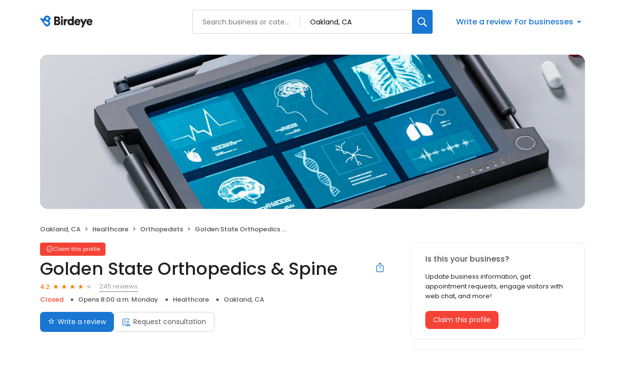

--- FILE ---
content_type: text/html; charset=utf-8
request_url: https://reviews.birdeye.com/golden-state-orthopedics-spine-155776992035714
body_size: 62607
content:
<!DOCTYPE html><html lang="en"><head><meta charSet="utf-8"/><meta name="viewport" content="width=device-width, initial-scale=1"/><link rel="preload" as="image" href="https://d3cnqzq0ivprch.cloudfront.net/public-site/freeprod/assets/images/profile/cover-image/healthcare.png"/><link rel="preload" as="image" href="https://cdn2.birdeye.com/profiles/images/default-profile.png"/><link rel="stylesheet" href="https://d3cnqzq0ivprch.cloudfront.net/profiles/production/20260116/free/_next/static/css/1cc1ae4cea607efd.css" data-precedence="next"/><link rel="stylesheet" href="https://d3cnqzq0ivprch.cloudfront.net/profiles/production/20260116/free/_next/static/css/860076f6679e5e64.css" data-precedence="next"/><link rel="stylesheet" href="https://d3cnqzq0ivprch.cloudfront.net/profiles/production/20260116/free/_next/static/css/c6f758be412426c0.css" data-precedence="next"/><link rel="stylesheet" href="https://d3cnqzq0ivprch.cloudfront.net/profiles/production/20260116/free/_next/static/css/e8d0fafd300e1a67.css" data-precedence="next"/><link rel="stylesheet" href="https://d3cnqzq0ivprch.cloudfront.net/profiles/production/20260116/free/_next/static/css/e5738614faced5e9.css" data-precedence="next"/><link rel="stylesheet" href="https://d3cnqzq0ivprch.cloudfront.net/profiles/production/20260116/free/_next/static/css/dd970185562ea62e.css" data-precedence="next"/><link rel="stylesheet" href="https://d3cnqzq0ivprch.cloudfront.net/profiles/production/20260116/free/_next/static/css/bb2a14808921b5a4.css" data-precedence="next"/><link rel="stylesheet" href="https://d3cnqzq0ivprch.cloudfront.net/profiles/production/20260116/free/_next/static/css/4e9fd7398485bc37.css" data-precedence="next"/><link rel="stylesheet" href="https://d3cnqzq0ivprch.cloudfront.net/profiles/production/20260116/free/_next/static/css/cd23d316ac012b7b.css" data-precedence="next"/><link rel="stylesheet" href="https://d3cnqzq0ivprch.cloudfront.net/profiles/production/20260116/free/_next/static/css/cf657e257ba48c57.css" data-precedence="next"/><link rel="stylesheet" href="https://d3cnqzq0ivprch.cloudfront.net/profiles/production/20260116/free/_next/static/css/a96b4e6bd4e1379e.css" data-precedence="next"/><link rel="stylesheet" href="https://d3cnqzq0ivprch.cloudfront.net/profiles/production/20260116/free/_next/static/css/1d30d7826350688d.css" data-precedence="next"/><link rel="preload" as="script" fetchPriority="low" href="https://d3cnqzq0ivprch.cloudfront.net/profiles/production/20260116/free/_next/static/chunks/webpack-04cc253c37de53d0.js"/><script src="https://d3cnqzq0ivprch.cloudfront.net/profiles/production/20260116/free/_next/static/chunks/fd9d1056-af70936544d016a2.js" async=""></script><script src="https://d3cnqzq0ivprch.cloudfront.net/profiles/production/20260116/free/_next/static/chunks/2117-d9f7d643e2982950.js" async=""></script><script src="https://d3cnqzq0ivprch.cloudfront.net/profiles/production/20260116/free/_next/static/chunks/main-app-5294d1645fe5526e.js" async=""></script><script src="https://d3cnqzq0ivprch.cloudfront.net/profiles/production/20260116/free/_next/static/chunks/97bfd92e-a655332fa22690dc.js" async=""></script><script src="https://d3cnqzq0ivprch.cloudfront.net/profiles/production/20260116/free/_next/static/chunks/810-72ff63e99a9818a4.js" async=""></script><script src="https://d3cnqzq0ivprch.cloudfront.net/profiles/production/20260116/free/_next/static/chunks/7626-eef59e451b2d82a3.js" async=""></script><script src="https://d3cnqzq0ivprch.cloudfront.net/profiles/production/20260116/free/_next/static/chunks/app/error-340da86a98a70ee3.js" async=""></script><script src="https://d3cnqzq0ivprch.cloudfront.net/profiles/production/20260116/free/_next/static/chunks/baf6b78a-292dcc7f4005b0be.js" async=""></script><script src="https://d3cnqzq0ivprch.cloudfront.net/profiles/production/20260116/free/_next/static/chunks/c473e9eb-5a4aaffd6f1cb7d9.js" async=""></script><script src="https://d3cnqzq0ivprch.cloudfront.net/profiles/production/20260116/free/_next/static/chunks/5878-4b94a4fc26de0e08.js" async=""></script><script src="https://d3cnqzq0ivprch.cloudfront.net/profiles/production/20260116/free/_next/static/chunks/8003-8eb6c21c00711737.js" async=""></script><script src="https://d3cnqzq0ivprch.cloudfront.net/profiles/production/20260116/free/_next/static/chunks/7977-f1e2084ba0da1a74.js" async=""></script><script src="https://d3cnqzq0ivprch.cloudfront.net/profiles/production/20260116/free/_next/static/chunks/8099-9aac8369b7f84643.js" async=""></script><script src="https://d3cnqzq0ivprch.cloudfront.net/profiles/production/20260116/free/_next/static/chunks/86-cab74cd4950e3aeb.js" async=""></script><script src="https://d3cnqzq0ivprch.cloudfront.net/profiles/production/20260116/free/_next/static/chunks/3269-4bb653d03d385fdf.js" async=""></script><script src="https://d3cnqzq0ivprch.cloudfront.net/profiles/production/20260116/free/_next/static/chunks/6097-9b7986b2cee22992.js" async=""></script><script src="https://d3cnqzq0ivprch.cloudfront.net/profiles/production/20260116/free/_next/static/chunks/1922-788bf5a562b80ffb.js" async=""></script><script src="https://d3cnqzq0ivprch.cloudfront.net/profiles/production/20260116/free/_next/static/chunks/3191-dccae7fbed3df6d5.js" async=""></script><script src="https://d3cnqzq0ivprch.cloudfront.net/profiles/production/20260116/free/_next/static/chunks/app/(profile)/%5Bslug%5D/page-b39b2bd5e81132f6.js" async=""></script><script src="https://d3cnqzq0ivprch.cloudfront.net/profiles/production/20260116/free/_next/static/chunks/app/layout-05dd62c50ca09f82.js" async=""></script><link rel="preconnect" href="https://d3cnqzq0ivprch.cloudfront.net"/><link rel="preconnect" href="https://fonts.gstatic.com" crossorigin="true"/><link rel="preconnect" href="https://fonts.googleapis.com"/><link rel="preconnect" href="https://cdn.jsdelivr.net"/><link rel="preconnect" href="https://cdn.icomoon.io"/><link href="https://fonts.googleapis.com/css2?family=Poppins:wght@100;200;300;400;500;600;700;800;900&amp;display=swap" rel="preload" as="style"/><link href="https://cdn.icomoon.io/101518/public-sites/style.css?23havv" rel="preload" as="style"/><meta name="format-detection" content="telephone=no, date=no, email=no, address=no"/><meta name="be-tracking-source" content="free profiles"/><meta name="theme-color" content="#ffffff"/><title>Golden State Orthopedics &amp; Spine - 245 Reviews - Healthcare in Oakland, CA - Birdeye</title><meta name="description" content="Read 245 customer reviews of Golden State Orthopedics &amp; Spine, one of the best Healthcare businesses at 3315 Broadway, Oakland, CA 94611 United States.. Find reviews, ratings, directions, business hours, and book appointments online."/><meta name="robots" content="index, follow"/><meta name="fb:app_id" content="113069365515461"/><link rel="canonical" href="https://reviews.birdeye.com/golden-state-orthopedics-spine-155776992035714"/><meta property="og:title" content="Golden State Orthopedics &amp; Spine - 245 Reviews - Healthcare in Oakland, CA - Birdeye"/><meta property="og:description" content="Read 245 customer reviews of Golden State Orthopedics &amp; Spine, one of the best Healthcare businesses at 3315 Broadway, Oakland, CA 94611 United States.. Find reviews, ratings, directions, business hours, and book appointments online."/><meta property="og:url" content="https://reviews.birdeye.com/golden-state-orthopedics-spine-155776992035714"/><meta property="og:site_name" content="BirdEye"/><meta property="og:locale" content="en_US"/><meta property="og:image" content="https://d3cnqzq0ivprch.cloudfront.net/public-site/freeprod/assets/images/profile/cover-image/healthcare.png"/><meta property="og:image:width" content="200"/><meta property="og:type" content="website"/><meta name="twitter:card" content="summary_large_image"/><meta name="twitter:title" content="Golden State Orthopedics &amp; Spine - 245 Reviews - Healthcare in Oakland, CA - Birdeye"/><meta name="twitter:description" content="Read 245 customer reviews of Golden State Orthopedics &amp; Spine, one of the best Healthcare businesses at 3315 Broadway, Oakland, CA 94611 United States.. Find reviews, ratings, directions, business hours, and book appointments online."/><meta name="twitter:image" content="https://d3cnqzq0ivprch.cloudfront.net/public-site/freeprod/assets/images/profile/cover-image/healthcare.png"/><meta name="twitter:image:width" content="200"/><link rel="shortcut icon" href="https://d3cnqzq0ivprch.cloudfront.net/public-site/freeprod/assets/images/favicons/direct/favicon.ico" type="image/x-icon"/><link rel="icon" href="https://d3cnqzq0ivprch.cloudfront.net/public-site/freeprod/assets/images/favicons/direct/favicon-16x16.png" sizes="16x16" type="image/png"/><link rel="icon" href="https://d3cnqzq0ivprch.cloudfront.net/public-site/freeprod/assets/images/favicons/direct/favicon-32x32.png" sizes="32x32" type="image/png"/><link rel="apple-touch-icon" href="https://d3cnqzq0ivprch.cloudfront.net/public-site/freeprod/assets/images/favicons/direct/apple-touch-icon.png" sizes="180x180" type="image/png"/><link rel="mask-icon" href="https://d3cnqzq0ivprch.cloudfront.net/public-site/freeprod/assets/images/favicons/direct/safari-pinned-tab.svg" color="#5bbad5"/><link rel="manifest" href="https://d3cnqzq0ivprch.cloudfront.net/public-site/freeprod/assets/images/favicons/direct/manifest.json"/><link href="https://fonts.googleapis.com/css2?family=Poppins:wght@100;200;300;400;500;600;700;800;900&amp;display=swap" rel="stylesheet"/><link href="https://cdn.jsdelivr.net/npm/bootstrap@5.0.2/dist/css/bootstrap-grid.min.css" rel="stylesheet"/><link href="https://cdn.icomoon.io/101518/public-sites/style.css?23havv" rel="stylesheet"/><style>:root {
                        --screen-max-width: 767px;
                        --primary-blue: #1976d2;
                        --success-green: #4caf50;
                        --danger-red: #f44336;
                        --dark-red: #c83329;
                        --orange: #f57c00;
                        --lightgray: #cccccc;
                        --white: #fff;
                        --black: #000;
                        --dark-gray: #555555;
                        --lightblue: #dceaf3;
                        --blue-hover: #1a60a6;
                        --text-dark-gray: #555555;
                        --text-gray: #999999;
                        --text-black: #212121;
                        --border-gray-100: #e9e9eb;
                        --border-gray-200: #cccccc;
                        --border-gray-300: #999999;
                        --border-gray-500: #3c4043;
                        --background-gray-100: #f1f1f1;
                      }
                      html, body {
                        margin: 0;
                        padding: 0;
                      }
                      * {
                        box-sizing: border-box;
                        font-family: 'Poppins', sans-serif;
                      }
                      body {
                        white-space-collapse: collapse;
                      }
                      a {
                        color: var(--primary-blue);
                        text-decoration: none;
                        cursor: pointer;
                      }
                      a:hover {
                        color: var(--blue-hover);
                      }
                      *:not(body) {
                        white-space-collapse: preserve-breaks;
                      }
                      address {
                        font-style: normal;
                      }
                      iframe {
                        border: 0;
                      }
                      .text-decoration-none {
                        text-decoration: none !important;
                      }
                      /* Adding styles with !importatn to override plugin styles */
                      .time-select__indicator {
                        padding: 0 3px 0 0 !important;
                        width: 10px !important;
                      }
                      .time-select__indicator-separator {
                        display: none !important;
                      }
                      .time-select__value-container {
                        padding: 0 4px 0 8px !important;
                        font-size: 12px !important;
                      }
                      .time-select__single-value {
                        margin: 0 !important;
                      }
                      .time-select__control {
                        min-height: 35px !important;
                        width: 40px;
                      }
                      .gm-style-iw button {
                        display: none !important;
                      }
                      .popover {
                        position: fixed;
                        padding: 15px 10px;
                        background-color: white;
                        box-shadow: 0 2px 10px rgba(0, 0, 0, 0.1);
                        color: #fff;
                        border-radius: 5px;
                        display: none;
                        max-width: 300px;
                        min-width: 300px;
                    }
                    
                    .popover::after {
                        content: '';
                        position: absolute;
                        width: 0;
                        height: 0;
                        border-style: solid;
                    }
                    
                    .popover.top::after {
                        border-width: 5px 5px 0 5px;
                        border-color: #fff transparent transparent transparent;
                        bottom: -5px;
                        left: 50%;
                        transform: translateX(-50%);
                    }
                    
                    .popover.bottom::after {
                        border-width: 0 5px 5px 5px;
                        border-color: transparent transparent #fff transparent;
                        top: -5px;
                        left: 50%;
                        transform: translateX(-50%);
                    }
                    
                    .popover.left::after {
                        border-width: 5px 0 5px 5px;
                        border-color: transparent  transparent transparent #fff;
                        right: -5px;
                        top: 50%;
                        transform: translateY(-50%);
                    }
                    
                    .popover.right::after {
                        border-width: 5px 5px 5px 0;
                        border-color: transparent #fff transparent transparent;
                        left: -5px;
                        top: 50%;
                        transform: translateY(-50%);
                    }
                    /* Overriding container styles for consistent layout */
                      @media only screen and (max-width: 991px) {
                        .gm-style-iw button {
                          display: block !important;
                          height: 15px !important;
                          width: 15px !important;
                        }
                        .gm-style-iw button span {
                            margin: 0 !important;
                          }
                        .containerFullWidth div[class='container'] {
                            max-width: 100% !important;
                        }
                        .containerNinetyWidth div[class='container'] {
                            max-width: 90% !important;
                        }
                        .containerNoWidth div[class='container'] {
                            max-width: none !important;
                        }
                      }
                      @media only screen and (max-width: 768px) {
                        .containerNinetyWidth div[class='container'] {
                            max-width: none !important;
                        }
                      }
                      </style><style>
                        .gm-style .gm-style-iw-tc::after {
                                background: none;
                                box-shadow: none;
                        }
                        </style><script id="global-error-handlers">
    window.onerror = function(message, source, lineno, colno, error) {
        fetch('/profile-api/logger', {
        method: 'POST',
        headers: {
            'Content-Type': 'application/json'
        },
        body: JSON.stringify({
            url: window.location.href,
            source: 'client-global-error-handler',
            error: {
            message: message,
            source: source,
            lineno: lineno,
            colno: colno,
            stack: error ? error.stack : null
            }
        })
        });
    };

    window.onunhandledrejection = function(event) {
        fetch('/profile-api/logger', {
        method: 'POST',
        headers: {
            'Content-Type': 'application/json'
        },
        body: JSON.stringify({
            url: window.location.href,
            source: 'client-global-error-handler',
            error: {
            message: event.reason ? event.reason.message : String(event.reason),
            stack: event.reason ? event.reason.stack : null
            }
        })
        });
    };
</script><script src="https://d3cnqzq0ivprch.cloudfront.net/profiles/production/20260116/free/_next/static/chunks/polyfills-42372ed130431b0a.js" noModule=""></script></head><body><div><noscript><iframe src="https://www.googletagmanager.com/ns.html?id=GTM-MP5KQWF" height="0" width="0" style="display:none;visibility:hidden"></iframe></noscript><script type="application/ld+json">{"@context":"https://schema.org","@type":"LocalBusiness","@id":"#GoldenStateOrthopedics&Spine","name":"Golden State Orthopedics & Spine","image":"https://d3cnqzq0ivprch.cloudfront.net/public-site/freeprod/assets/images/profile/cover-image/healthcare.png","telephone":"(800) 943-8099","url":"https://www.goldenstateortho.com/location/oakland/","maps":"https://maps.google.com/maps?hl=en&q=Golden%20State%20Orthopedics%20%26%20Spine%203315%20Broadway%2C%20Oakland%2C%20CA%2C%2094611","sameAs":["https://www.google.com/maps/place/Webster+Orthopedics/@37.8210881,-122.2632195,17z/data=!3m1!4b1!4m5!3m4!1s0x80857dff717c9ad3:0x15567f352e634570!8m2!3d37.8210881!4d-122.2610308?place_id=ChIJ05p8cf99hYARcEVjLjV_VhU"],"address":{"@type":"PostalAddress","streetAddress":"3315 Broadway","addressLocality":"Oakland","addressRegion":"CA","postalCode":"94611","addressCountry":"US"},"aggregateRating":{"@type":"AggregateRating","ratingValue":4.2,"reviewCount":245},"openingHoursSpecification":[{"@type":"OpeningHoursSpecification","dayOfWeek":"https://schema.org/Monday","opens":"8:00","closes":"17:00"},{"@type":"OpeningHoursSpecification","dayOfWeek":"https://schema.org/Tuesday","opens":"8:00","closes":"17:00"},{"@type":"OpeningHoursSpecification","dayOfWeek":"https://schema.org/Wednesday","opens":"8:00","closes":"17:00"},{"@type":"OpeningHoursSpecification","dayOfWeek":"https://schema.org/Thursday","opens":"8:00","closes":"17:00"},{"@type":"OpeningHoursSpecification","dayOfWeek":"https://schema.org/Friday","opens":"8:00","closes":"16:00"}]}</script><div></div><header id="page-header" class="styles_header__iNbqQ containerNinetyWidth" data-gtm-section="Pr Search Bar"><div class="container"><div class="styles_fluid-container__ntlSw"><div class="styles_logoWrapper__9_cSe"><a href="https://reviews.birdeye.com" class="styles_header-logo__egmqf" data-gtm-action-value="Brand Logo" data-clicktag="Brand Logo" aria-label="Birdeye logo"><svg width="115" height="28" viewBox="0 0 115 28" fill="none" xmlns="http://www.w3.org/2000/svg"><path fill-rule="evenodd" clip-rule="evenodd" d="M35.2988 17.2904C36.7926 17.2904 37.6987 16.491 37.6987 15.2169C37.6987 13.9934 36.8172 13.1444 35.2988 13.1444H32.8748V17.2904H35.2988ZM34.9804 9.89702C36.3273 9.89702 37.2088 9.17276 37.2088 7.97386C37.2088 6.82459 36.4496 6.07576 34.9317 6.07576H32.8748V9.89702H34.9804ZM35.5927 2.80383C39.021 2.80383 41.0042 4.82674 41.0042 7.54885C41.0042 9.37226 39.878 10.8714 38.4579 11.3455C40.0249 11.7204 41.5432 13.194 41.5432 15.4921C41.5432 18.3891 39.3881 20.5127 36.1066 20.5127H29.1035V2.80383H35.5927Z" fill="#231F20"></path><path fill-rule="evenodd" clip-rule="evenodd" d="M42.8907 20.5126H46.6129V8.09855H42.8907V20.5126ZM44.727 2.07898C45.9515 2.07898 46.9308 3.0779 46.9308 4.30186C46.9308 5.52583 45.9515 6.52523 44.727 6.52523C43.5516 6.52523 42.5723 5.52583 42.5723 4.30186C42.5723 3.0779 43.5516 2.07898 44.727 2.07898Z" fill="#231F20"></path><path fill-rule="evenodd" clip-rule="evenodd" d="M56.2612 11.8454C55.845 11.7456 55.4533 11.7206 55.0858 11.7206C53.592 11.7206 52.2456 12.6193 52.2456 15.0922V20.5124H48.5234V8.0988H52.1228V9.77187C52.7596 8.37347 54.3025 7.974 55.2819 7.974C55.6489 7.974 56.0165 8.02363 56.2612 8.0988V11.8454Z" fill="#231F20"></path><path fill-rule="evenodd" clip-rule="evenodd" d="M62.7997 17.3902C64.2443 17.3902 65.5425 16.3411 65.5425 14.2932C65.5425 12.2201 64.2443 11.2207 62.7997 11.2207C61.355 11.2207 60.0573 12.2201 60.0573 14.2932C60.0573 16.3411 61.355 17.3902 62.7997 17.3902ZM69.1665 18.2894C69.1665 19.4136 69.2397 20.2376 69.2643 20.5122H65.689C65.6644 20.3629 65.5912 19.813 65.5912 19.3133C65.0281 20.1629 63.8036 20.7874 62.3344 20.7874C58.906 20.7874 56.3105 18.0894 56.3105 14.2681C56.3105 10.5717 58.7591 7.79895 62.212 7.79895C64.2935 7.79895 65.1996 8.59838 65.4934 9.07255V2.42847H69.1665V18.2894Z" fill="#231F20"></path><path fill-rule="evenodd" clip-rule="evenodd" d="M78.9866 12.8195C78.9375 11.8702 78.3012 10.7214 76.5381 10.7214C74.9711 10.7214 74.1873 11.8952 74.1136 12.8195H78.9866ZM82.3658 16.9409C81.7781 19.0891 79.8436 20.887 76.7582 20.887C73.4036 20.887 70.416 18.4396 70.416 14.268C70.416 10.2718 73.3299 7.72412 76.489 7.72412C80.2598 7.72412 82.5865 10.0969 82.5865 14.0935C82.5865 14.6178 82.5373 15.1922 82.5128 15.2674H74.0404C74.1136 16.6658 75.3627 17.6652 76.8074 17.6652C78.1542 17.6652 78.9134 17.0156 79.2559 16.0417L82.3658 16.9409Z" fill="#231F20"></path><path fill-rule="evenodd" clip-rule="evenodd" d="M84.3498 25.2832L87.1167 18.8391L81.999 8.09863H86.162L89.125 14.7427L91.8187 8.09863H95.761L88.2675 25.2832H84.3498Z" fill="#231F20"></path><path fill-rule="evenodd" clip-rule="evenodd" d="M103.671 12.8195C103.622 11.8702 102.986 10.7214 101.223 10.7214C99.6556 10.7214 98.8719 11.8952 98.7982 12.8195H103.671ZM107.05 16.9409C106.463 19.0891 104.528 20.887 101.443 20.887C98.0882 20.887 95.1006 18.4396 95.1006 14.268C95.1006 10.2718 98.0145 7.72412 101.174 7.72412C104.944 7.72412 107.271 10.0969 107.271 14.0935C107.271 14.6178 107.222 15.1922 107.197 15.2674H98.725C98.7982 16.6658 100.047 17.6652 101.492 17.6652C102.839 17.6652 103.598 17.0156 103.94 16.0417L107.05 16.9409Z" fill="#231F20"></path><mask id="mask0_1463_914" style="mask-type:alpha" maskUnits="userSpaceOnUse" x="0" y="0" width="23" height="24"><path d="M12.3594 1.04579C10.5873 1.63031 9.24048 2.90487 8.50445 4.47144L6.5458 7.67494L1.89626 5.78647L1.89295 5.79081C1.60005 5.66841 1.26653 5.64143 0.941504 5.74792C0.222955 5.98549 -0.167262 6.76034 0.0689469 7.47978C0.103433 7.58531 0.152565 7.68072 0.20831 7.77083L0.200279 7.78047L5.05107 14.3899C5.05532 14.3952 5.05768 14.4019 5.06194 14.4082C5.06666 14.4144 5.07186 14.4188 5.07658 14.425L8.57578 19.4216C9.95383 22.3731 13.3444 23.8972 16.5119 22.8525C19.9308 21.7249 21.7903 18.0338 20.6645 14.6086C20.314 13.5427 19.7154 12.6286 18.9543 11.9082C19.9138 10.9647 20.5653 9.74748 20.8081 8.42666L21.8569 8.11537L21.8564 8.10332C21.9495 8.06718 22.0402 8.02333 22.1257 7.96454C22.7105 7.55929 22.857 6.75648 22.4531 6.17004C22.2698 5.90501 22.0043 5.73539 21.7156 5.6607V5.65588L20.6314 5.36339C20.6158 5.31134 20.6054 5.25882 20.5884 5.2063C19.6852 2.45913 17.1365 0.716675 14.3988 0.716675C13.7233 0.716675 13.0359 0.822687 12.3594 1.04579ZM12.2786 7.82094C11.8813 6.58976 12.5375 5.26364 13.744 4.85838C14.9511 4.45313 16.2512 5.12293 16.6485 6.35364C17.0458 7.58434 16.3901 8.91094 15.1826 9.3162C14.944 9.39619 14.7016 9.43426 14.4635 9.43426C13.497 9.43426 12.5975 8.8083 12.2786 7.82094ZM8.07266 13.3938L8.0788 13.3866C8.03203 13.3211 7.99093 13.2512 7.96022 13.1741C7.75 12.646 8.02164 12.0523 8.56586 11.8484C8.81247 11.7559 9.07088 11.7632 9.30142 11.8441L9.30331 11.8407L14.8703 13.7234C15.7655 13.9167 16.5478 14.5253 16.9026 15.4182C17.4653 16.8358 16.7382 18.428 15.2775 18.9744C14.1253 19.4057 12.8691 19.0496 12.1104 18.1875L12.1047 18.1938L8.07266 13.3938Z" fill="white"></path></mask><g mask="url(#mask0_1463_914)"><path d="M12.3594 1.04579C10.5873 1.63031 9.24048 2.90487 8.50445 4.47144L6.5458 7.67494L1.89626 5.78647L1.89295 5.79081C1.60005 5.66841 1.26653 5.64143 0.941504 5.74792C0.222955 5.98549 -0.167262 6.76034 0.0689469 7.47978C0.103433 7.58531 0.152565 7.68072 0.20831 7.77083L0.200279 7.78047L5.05107 14.3899C5.05532 14.3952 5.05768 14.4019 5.06194 14.4082C5.06666 14.4144 5.07186 14.4188 5.07658 14.425L8.57578 19.4216C9.95383 22.3731 13.3444 23.8972 16.5119 22.8525C19.9308 21.7249 21.7903 18.0338 20.6645 14.6086C20.314 13.5427 19.7154 12.6286 18.9543 11.9082C19.9138 10.9647 20.5653 9.74748 20.8081 8.42666L21.8569 8.11537L21.8564 8.10332C21.9495 8.06718 22.0402 8.02333 22.1257 7.96454C22.7105 7.55929 22.857 6.75648 22.4531 6.17004C22.2698 5.90501 22.0043 5.73539 21.7156 5.6607V5.65588L20.6314 5.36339C20.6158 5.31134 20.6054 5.25882 20.5884 5.2063C19.6852 2.45913 17.1365 0.716675 14.3988 0.716675C13.7233 0.716675 13.0359 0.822687 12.3594 1.04579ZM12.2786 7.82094C11.8813 6.58976 12.5375 5.26364 13.744 4.85838C14.9511 4.45313 16.2512 5.12293 16.6485 6.35364C17.0458 7.58434 16.3901 8.91094 15.1826 9.3162C14.944 9.39619 14.7016 9.43426 14.4635 9.43426C13.497 9.43426 12.5975 8.8083 12.2786 7.82094ZM8.07266 13.3938L8.0788 13.3866C8.03203 13.3211 7.99093 13.2512 7.96022 13.1741C7.75 12.646 8.02164 12.0523 8.56586 11.8484C8.81247 11.7559 9.07088 11.7632 9.30142 11.8441L9.30331 11.8407L14.8703 13.7234C15.7655 13.9167 16.5478 14.5253 16.9026 15.4182C17.4653 16.8358 16.7382 18.428 15.2775 18.9744C14.1253 19.4057 12.8691 19.0496 12.1104 18.1875L12.1047 18.1938L8.07266 13.3938Z" fill="#1976D2"></path></g></svg></a></div><div class="styles_searchWrapper__Mda3l"><form class="style_search-wrapper__7v5Bt" data-gtm-section="Pr Main search bar"><div class="style_search-input-wrap__1WiF5" tabindex="0"><input type="text" placeholder="Search business or category" autoComplete="off" data-gtm-action-value="Search by business" id="business-search" class="" value=""/><input type="text" placeholder="City, State, or Zip code" autoComplete="off" data-gtm-action-value="Search by location" id="location-search" class="
                        " value=""/></div><button class="style_btn-submit__OeNcr" data-gtm-action-value="Search Button" data-clicktag="Search Button" aria-label="Search"><img alt="search" loading="lazy" width="20" height="20" decoding="async" data-nimg="1" style="color:transparent" src="https://cdn2.birdeye.com/profiles/images/icon-search.svg"/></button></form></div><div class="styles_rightSide__vZeJF"><button class="styles_writeReviewBtn__uL1hy" data-clicktag="Write a review">Write a review</button><style data-emotion="css b62m3t-container">.css-b62m3t-container{position:relative;box-sizing:border-box;}</style><div class="styles_bfb__nI2fi css-b62m3t-container" id="birdeye-for-businesses-dropdown"><style data-emotion="css 7pg0cj-a11yText">.css-7pg0cj-a11yText{z-index:9999;border:0;clip:rect(1px, 1px, 1px, 1px);height:1px;width:1px;position:absolute;overflow:hidden;padding:0;white-space:nowrap;}</style><span id="react-select-10444-live-region" class="css-7pg0cj-a11yText"></span><span aria-live="polite" aria-atomic="false" aria-relevant="additions text" class="css-7pg0cj-a11yText"></span><style data-emotion="css bqs62m-control">.css-bqs62m-control{-webkit-align-items:center;-webkit-box-align:center;-ms-flex-align:center;align-items:center;cursor:pointer;display:-webkit-inline-box;display:-webkit-inline-flex;display:-ms-inline-flexbox;display:inline-flex;-webkit-box-flex-wrap:wrap;-webkit-flex-wrap:wrap;-ms-flex-wrap:wrap;flex-wrap:wrap;-webkit-box-pack:justify;-webkit-justify-content:space-between;justify-content:space-between;min-height:38px;outline:0!important;position:relative;-webkit-transition:all 100ms;transition:all 100ms;background-color:hsl(0, 0%, 100%);border-color:hsl(0, 0%, 80%);border-radius:4px;border-style:solid;border-width:1px;box-shadow:none;box-sizing:border-box;border:none;}.css-bqs62m-control:hover{border-color:hsl(0, 0%, 70%);}</style><div class="css-bqs62m-control"><style data-emotion="css 15pp9oa">.css-15pp9oa{-webkit-align-items:center;-webkit-box-align:center;-ms-flex-align:center;align-items:center;display:grid;-webkit-flex:1;-ms-flex:1;flex:1;-webkit-box-flex-wrap:wrap;-webkit-flex-wrap:wrap;-ms-flex-wrap:wrap;flex-wrap:wrap;-webkit-overflow-scrolling:touch;position:relative;overflow:hidden;padding:0;box-sizing:border-box;margin:0;}</style><div class="css-15pp9oa"><style data-emotion="css 14qfi26-placeholder">.css-14qfi26-placeholder{grid-area:1/1/2/3;color:var(--primary-blue);margin-left:2px;margin-right:2px;box-sizing:border-box;font-size:16px;font-style:normal;font-weight:500;line-height:24px;background-color:var(--white);margin:0;}</style><div class="css-14qfi26-placeholder" id="react-select-10444-placeholder">For businesses</div><style data-emotion="css 1hac4vs-dummyInput">.css-1hac4vs-dummyInput{background:0;border:0;caret-color:transparent;font-size:inherit;grid-area:1/1/2/3;outline:0;padding:0;width:1px;color:transparent;left:-100px;opacity:0;position:relative;-webkit-transform:scale(.01);-moz-transform:scale(.01);-ms-transform:scale(.01);transform:scale(.01);}</style><input id="react-select-10444-input" tabindex="0" inputMode="none" aria-autocomplete="list" aria-expanded="false" aria-haspopup="true" aria-label="For businesses" role="combobox" aria-readonly="true" aria-describedby="react-select-10444-placeholder" class="css-1hac4vs-dummyInput" value=""/></div><style data-emotion="css 1wy0on6">.css-1wy0on6{-webkit-align-items:center;-webkit-box-align:center;-ms-flex-align:center;align-items:center;-webkit-align-self:stretch;-ms-flex-item-align:stretch;align-self:stretch;display:-webkit-box;display:-webkit-flex;display:-ms-flexbox;display:flex;-webkit-flex-shrink:0;-ms-flex-negative:0;flex-shrink:0;box-sizing:border-box;}</style><div class="css-1wy0on6"><style data-emotion="css 1uei4ir-indicatorSeparator">.css-1uei4ir-indicatorSeparator{-webkit-align-self:stretch;-ms-flex-item-align:stretch;align-self:stretch;width:1px;background-color:hsl(0, 0%, 80%);margin-bottom:8px;margin-top:8px;box-sizing:border-box;display:none;}</style><span class="css-1uei4ir-indicatorSeparator"></span><style data-emotion="css rv01mu-indicatorContainer">.css-rv01mu-indicatorContainer{display:-webkit-box;display:-webkit-flex;display:-ms-flexbox;display:flex;-webkit-transition:color 150ms;transition:color 150ms;color:hsl(0, 0%, 80%);padding:3px;box-sizing:border-box;}.css-rv01mu-indicatorContainer:hover{color:hsl(0, 0%, 60%);}.css-rv01mu-indicatorContainer>i{color:var(--primary-blue);font-weight:500;font-size:18px;}</style><div class="css-rv01mu-indicatorContainer" aria-hidden="true"><i class="icon-triangle-down"></i></div></div></div></div></div></div></div></header><div class="containerNinetyWidth"><div class="container"><div class="row"><div class="col-12"><!--$--><section class="BusinessBannerDesktop_banner__piC7n " style="background-image:url(https://d3cnqzq0ivprch.cloudfront.net/public-site/freeprod/assets/images/profile/cover-image/healthcare.png)"><div class="BusinessBannerDesktop_blur__yW_xa"><img alt="Golden State Orthopedics &amp; Spine&#x27;s cover image" class="BusinessBannerDesktop_coverImg__VVCNj" src="https://d3cnqzq0ivprch.cloudfront.net/public-site/freeprod/assets/images/profile/cover-image/healthcare.png"/></div></section><!--/$--></div></div></div></div><nav data-gtm-section="Pr Breadcrumbs" aria-label="breadcrumb" class="styles_nav__klZdt containerNinetyWidth"><div class="container"><ol class="styles_breadcrumb__zMDQc"><li class="styles_breadcrumb-item__ZUcfB" data-gtm-action-value="Breadcrumb - Location" data-clicktag="Breadcrumb - Location">Oakland, CA</li><li class="styles_breadcrumb-item__ZUcfB"><a class="styles_link__SxWTM" href="https://reviews.birdeye.com/d/healthcare/oakland-ca/" target="_blank" data-gtm-action-value="Breadcrumb - Healthcare" data-clicktag="Breadcrumb - Healthcare">Healthcare</a></li><li class="styles_breadcrumb-item__ZUcfB"><a class="styles_link__SxWTM" href="https://reviews.birdeye.com/d/orthopedists/oakland-ca/" target="_blank" data-gtm-action-value="Breadcrumb - Orthopedists" data-clicktag="Breadcrumb - Orthopedists">Orthopedists</a></li><li class="styles_breadcrumb-item__ZUcfB styles_businessName__QvoIF" data-gtm-action-value="Breadcrumb - Business" data-clicktag="Breadcrumb - Business">Golden State Orthopedics &amp; Spine</li></ol></div></nav><div class="containerNinetyWidth"><div class="container"><div class="row"><div class="col-lg-8 styles_leftSectionWrapper__Yk2u0"><section data-gtm-section="Pr Top Fold CTA" class="styles_sectionPb__RVH1k"><div class="styles_profileStatus__nhr0z  styles_businessProfile__Y6VSp"><button class="styles_statusChip__Xnwzm" data-gtm-action-value="Unclaimed chip" data-clicktag="Unclaimed chip"><i class="icon-check-badge"></i><span>Claim this profile</span></button><div class="styles_toolTip__l3rUL"><p>This profile has not been claimed by the business owner or representative.</p><p><button data-gtm-action-value="Claim this business" data-clicktag="Claim this business">Claim this business</button> <!-- -->to update business information, get appointment requests, engage visitors with web chat, and more!</p></div></div><div class="styles_businessNameWrapper__dA0rt"><h1 class="styles_businessName__6jXAH">Golden State Orthopedics &amp; Spine</h1><button class="SocialShare_shareBtn__SiMLM" data-gtm-action-value="Share" data-clicktag="Share"><i class="icon-icon-share"></i><div class="SocialShare_tooltip__uqSKp">Share business profile</div></button><!--$--><!--/$--></div><div class="styles_ratingWrapper__Ep_q_ null"><span class="styles_averageRating__qRY0X" data-gtm-action-value="Average Rating Count" data-clicktag="Average Rating Count">4.2</span><div class="style_starsContainer__P4vyT"><span class="style_star__d_qre style_sm__WOd_5 style_on__JmsyD" style="color:#f57c00" data-gtm-action-value="Rating Stars" data-clicktag="Rating Stars"></span><span class="style_star__d_qre style_sm__WOd_5 style_on__JmsyD" style="color:#f57c00" data-gtm-action-value="Rating Stars" data-clicktag="Rating Stars"></span><span class="style_star__d_qre style_sm__WOd_5 style_on__JmsyD" style="color:#f57c00" data-gtm-action-value="Rating Stars" data-clicktag="Rating Stars"></span><span class="style_star__d_qre style_sm__WOd_5 style_on__JmsyD" style="color:#f57c00" data-gtm-action-value="Rating Stars" data-clicktag="Rating Stars"></span><span class="style_star__d_qre style_sm__WOd_5" style="color:#ccc" data-gtm-action-value="Rating Stars" data-clicktag="Rating Stars"><span class="style_star__d_qre style_half__x9Mmc style_sm__WOd_5" style="width:20.000000000000018%"></span></span></div><button class="styles_totalReviews__W_6Xq " data-gtm-action-value="Review Count" data-clicktag="Review Count" rel="nofollow" aria-label="245 reviews">245 reviews</button></div><ul class="styles_businessInfo__zRmkz"><li><a class="styles_displayCategoryLink__UuM8k" href="https://reviews.birdeye.com/d/categories/healthcare/" target="_blank" data-gtm-action-value="Category - Display" data-clicktag="Category - Display">Healthcare</a></li><li data-gtm-action-value="Derived location" data-clicktag="Derived location">Oakland, CA</li><!--$--><!--/$--></ul><div class="styles_ctaWrapper__4w0oZ"><button class="styles_btn-primary__ahAKK" aria-label="Submit review" data-gtm-action-value="Write a review - Default" data-clicktag="Write a review - Default" id="war-cta-top-fold"><i class="icon-reviews"></i>Write a review</button><button class="styles_button__U89vx get-questionnaire-cta" aria-label="Request consultation" data-gtm-action-value="Request consultation" data-clicktag="Request consultation"><i class="icon-clinical-notes"></i>Request consultation</button></div></section><section data-gtm-section="Pr About Business Section" class="styles_sectionPb__RVH1k"><h2 class="title_heading__Feho7 title_heading2__eitsN title_textGray__AwCu_ styles_title__SQwMT">About this business</h2><div class="styles_tags__4c8HP"><i class="icon-tag-outline"></i><a href="https://reviews.birdeye.com/d/categories/healthcare/" target="_blank" class="styles_link__g4dAX" data-gtm-action-value="Keyword - 1" data-clicktag="Keyword - 1">Healthcare</a><a href="https://reviews.birdeye.com/d/categories/orthopedists/" target="_blank" class="styles_link__g4dAX" data-gtm-action-value="Keyword - 2" data-clicktag="Keyword - 2">Orthopedists</a></div></section><section data-gtm-section="Pr Location Details Section" class="styles_sectionPb__RVH1k"><div class="styles_locationHeader__xtC_2"><h2 class="title_heading__Feho7 title_heading2__eitsN title_textGray__AwCu_ undefined">Location details</h2><button class="styles_btnEdit__M9Kah" data-gtm-action-value="Suggest edits" data-clicktag="Suggest edits"><i class="icon-edit-outline"></i><span>Suggest edits</span></button></div><div class="row"><div class="col-12 col-lg-6 styles_mapAddressWrapper__BhjQh"><div class="styles_mapWrapper__esPsW"><div class="GoogleMap_mapContainer__2vE8F"><a href="https://maps.google.com/?q=Golden%20State%20Orthopedics%20%26%20Spine%203315%20Broadway%2C%20Oakland%2C%20CA%2C%2094611" target="_blank" rel="nofollow" data-gtm-action-value="Location marker in map" data-clicktag="Location marker in map"><iframe title="Google maps with business location" src="https://www.google.com/maps/embed/v1/place?maptype=roadmap&amp;key=AIzaSyDMUlgkkR0_nDsc93IX3EXb6h8CURD3lSI&amp;zoom=11&amp;q=Golden%20State%20Orthopedics%20%26%20Spine%203315%20Broadway%2C%20Oakland%2C%20CA%2C%2094611" height="215" width="100%" referrerPolicy="no-referrer-when-downgrade" class="GoogleMap_hideIframeControls__LgHcG" loading="lazy"></iframe></a></div></div><div class="styles_addressWrapper__v50AY styles_divider__C6Qr5"><address><i data-gtm-action-value="Location Icon" data-clicktag="Location Icon" class="icon-checkin"></i><p>3315 Broadway, Oakland, CA, 94611, United States</p></address><a class="getDirectionsBtn_btn__RYphX " href="https://www.google.com/maps/dir/?api=1&amp;destination=Golden%20State%20Orthopedics%20%26%20Spine%203315%20Broadway%2C%20Oakland%2C%20CA%2C%2094611" target="_blank" data-gtm-action-value="Directions" data-clicktag="Directions"><span class="getDirectionsBtn_icon__KqUNv"><i class="icon-directions-outline"></i></span><span class="getDirectionsBtn_label__3t69y">Get directions</span></a></div></div><div class="col-12 col-lg-6 styles_workingHourseWrapper__QgjsB"><table class="Hours_workingHours__ohtYc " border="0" cellPadding="0" cellSpacing="0"><thead><tr><th>Weekday</th><th>Schedule</th><th>Status</th></tr></thead><tbody><tr><td valign="top"><strong>Mon</strong></td><td valign="top"><span>8:00 a.m. to 5:00 p.m.</span></td><td valign="top"></td></tr><tr><td valign="top"><strong>Tue</strong></td><td valign="top"><span>8:00 a.m. to 5:00 p.m.</span></td><td valign="top"></td></tr><tr><td valign="top"><strong>Wed</strong></td><td valign="top"><span>8:00 a.m. to 5:00 p.m.</span></td><td valign="top"></td></tr><tr><td valign="top"><strong>Thu</strong></td><td valign="top"><span>8:00 a.m. to 5:00 p.m.</span></td><td valign="top"></td></tr><tr><td valign="top"><strong>Fri</strong></td><td valign="top"><span>8:00 a.m. to 4:00 p.m.</span></td><td valign="top"></td></tr><tr><td valign="top"><strong>Sat</strong></td><td valign="top">Closed</td><td valign="top"></td></tr><tr><td valign="top"><strong>Sun</strong></td><td valign="top">Closed</td><td valign="top"></td></tr></tbody></table></div></div></section><section class="styles_sectionPb__RVH1k styles_sectionPt__OH7dK styles_sectionBorder__QDuFh" id="review-section" data-gtm-section="Pr Reviews Section"><div><div class="styles_reviewsBarWrapper__5VQ07"><div class="styles_reviewSummary__CHrdL"><strong data-gtm-action-value="Summary - Ratings count" data-clicktag="Summary - Ratings count">4.2</strong><span data-gtm-action-value="Summary - Ratings star" data-clicktag="Summary - Ratings star">245 reviews</span></div><div class="styles_ratingList__qcKio"><!--$!--><template data-dgst="BAILOUT_TO_CLIENT_SIDE_RENDERING"></template><!--/$--></div></div></div><div id="reviews"><div class="styles_container__pz6uu " data-gtm-section="Pr Write a review banner"><div class="styles_cta__FuWoL"><span class="styles_icon__qpoKR"><i class="icon-user-circle"></i></span><button data-clicktag="Pr Write a review CTA">Write a review</button></div><div class="styles_selectRating__vm_E0"><div class="style_starsContainer__P4vyT"><span class="style_star__d_qre style_lg__fUx49 style_selectable__R3LYW" style="color:#ccc" data-gtm-action-value="1 Stars" data-clicktag="1 Stars"></span><span class="style_star__d_qre style_lg__fUx49 style_selectable__R3LYW" style="color:#ccc" data-gtm-action-value="2 Stars" data-clicktag="2 Stars"></span><span class="style_star__d_qre style_lg__fUx49 style_selectable__R3LYW" style="color:#ccc" data-gtm-action-value="3 Stars" data-clicktag="3 Stars"></span><span class="style_star__d_qre style_lg__fUx49 style_selectable__R3LYW" style="color:#ccc" data-gtm-action-value="4 Stars" data-clicktag="4 Stars"></span><span class="style_star__d_qre style_lg__fUx49 style_selectable__R3LYW" style="color:#ccc" data-gtm-action-value="5 Stars" data-clicktag="5 Stars"></span></div><span class="styles_label__DAZRV d-none d-md-inline">Select a rating</span></div></div><div class="BusinessReviews_loadingWrapper__MKckg"><ul class="BusinessReviews_tabs__WijcD" data-gtm-section="Reviews Platform Tabs"><li class="BusinessReviews_currentActive__n51a0 BusinessReviews_tab__b6GEq"><button type="button" data-gtm-action-value="Google" data-clicktag="Google"><span class="BusinessReviews_sourceIconContainer__dnpq_"><span class="BusinessReviews_scaleDown__k_yXJ"><i class="icons_icon-aggr-source-2__VcD4B icons_icon-aggr-source-dummy-g__hgEMk"></i></span></span>Google (245)</button></li><li class="BusinessReviews_tab__b6GEq"><button type="button" data-gtm-action-value="Birdeye" data-clicktag="Birdeye"><span class="BusinessReviews_sourceIconContainer__dnpq_"><span class="BusinessReviews_scaleDown__k_yXJ"><i class="icons_icon-aggr-source-100__bEzPD icons_icon-aggr-source-dummy-b__L6_j5"></i></span></span>Birdeye (0)</button></li></ul><div><div class="CustomerReview_clientsReviews__ZN8oK"><div class="CustomerReview_clientHeader__9qWI1"><img width="40" height="40" src="https://cdn2.birdeye.com/profiles/images/default-profile.png" alt="Jaci S&#x27;s profile image" class="CustomerReview_clientImage__k8Ygv"/><div class="CustomerReview_reviewInfo__h8dB8"><div class="CustomerReview_reviewInfoTop__tElLa CustomerReview_sourceVisible__KtjD9"><strong data-gtm-action-value="Reviewer name" data-clicktag="Reviewer name" class="CustomerReview_clientName__dyE5o">Jaci S<!-- --> </strong><div class="CustomerReview_reviewSourceWrapper__0uC2I"><button type="button" data-gtm-action-value="Review source - Google" data-clicktag="Review source - Google" class="styles_btnText__BSL5k "> <!-- -->on <!-- -->Google</button></div></div><div class="style_starsContainer__P4vyT"><span class="style_star__d_qre style_sm__WOd_5 style_on__JmsyD" style="color:#f57c00" data-gtm-action-value="Rating Stars" data-clicktag="Rating Stars"></span><span class="style_star__d_qre style_sm__WOd_5" style="color:#ccc" data-gtm-action-value="Rating Stars" data-clicktag="Rating Stars"></span><span class="style_star__d_qre style_sm__WOd_5" style="color:#ccc" data-gtm-action-value="Rating Stars" data-clicktag="Rating Stars"></span><span class="style_star__d_qre style_sm__WOd_5" style="color:#ccc" data-gtm-action-value="Rating Stars" data-clicktag="Rating Stars"></span><span class="style_star__d_qre style_sm__WOd_5" style="color:#ccc" data-gtm-action-value="Rating Stars" data-clicktag="Rating Stars"></span></div></div><div><span class="CustomerReview_publishDate____DaU">3 weeks ago</span></div></div><p class="styles_read-more-paragraph__frblj">I came here for an ankle injury, which I was clear about when booking, but they paired me with a provider that was not an expert on that type of injury and just referred me to another specialist. So a full copayment and wasted time. The specialist also told me I needed a walker boot, which they provided. Later I got the bill, and realized they charged my insurance over $400 and I had to pay $100 coinsurance for the boot that online was no more than $60! Insane pricing, and it wasn&#x27;t even good quality. I ended up having to bu...<!-- --> <span class="styles_btn-read-more__eYfLM" data-gtm-action-value="Read more" data-clicktag="Read more">read more</span></p></div><div class="CustomerReview_clientsReviews__ZN8oK"><div class="CustomerReview_clientHeader__9qWI1"><img width="40" height="40" src="https://cdn2.birdeye.com/profiles/images/default-profile.png" alt="Professor Petty&#x27;s profile image" class="CustomerReview_clientImage__k8Ygv"/><div class="CustomerReview_reviewInfo__h8dB8"><div class="CustomerReview_reviewInfoTop__tElLa CustomerReview_sourceVisible__KtjD9"><strong data-gtm-action-value="Reviewer name" data-clicktag="Reviewer name" class="CustomerReview_clientName__dyE5o">Professor Petty<!-- --> </strong><div class="CustomerReview_reviewSourceWrapper__0uC2I"><button type="button" data-gtm-action-value="Review source - Google" data-clicktag="Review source - Google" class="styles_btnText__BSL5k "> <!-- -->on <!-- -->Google</button></div></div><div class="style_starsContainer__P4vyT"><span class="style_star__d_qre style_sm__WOd_5 style_on__JmsyD" style="color:#f57c00" data-gtm-action-value="Rating Stars" data-clicktag="Rating Stars"></span><span class="style_star__d_qre style_sm__WOd_5 style_on__JmsyD" style="color:#f57c00" data-gtm-action-value="Rating Stars" data-clicktag="Rating Stars"></span><span class="style_star__d_qre style_sm__WOd_5 style_on__JmsyD" style="color:#f57c00" data-gtm-action-value="Rating Stars" data-clicktag="Rating Stars"></span><span class="style_star__d_qre style_sm__WOd_5" style="color:#ccc" data-gtm-action-value="Rating Stars" data-clicktag="Rating Stars"></span><span class="style_star__d_qre style_sm__WOd_5" style="color:#ccc" data-gtm-action-value="Rating Stars" data-clicktag="Rating Stars"></span></div></div><div><span class="CustomerReview_publishDate____DaU">2 months ago</span></div></div><p class="styles_read-more-paragraph__frblj">I saw Alexander Bradley at Golden State Orthopedics &amp; Spine yesterday. I&#x27;m not sure my 5-minute appointment was normal. He never examined me or asked me to perform any movements to assess my condition. He never discussed the bulk of the findings in the radiology report. He said nothing about the “femoral head and neck junction without associated fibrocystic changes in the same region are findings that have been associated with CAM femoral acetabular impingement syndrome and frequently associated labral injury,” which were no...<!-- --> <span class="styles_btn-read-more__eYfLM" data-gtm-action-value="Read more" data-clicktag="Read more">read more</span></p></div><div class="CustomerReview_clientsReviews__ZN8oK"><div class="CustomerReview_clientHeader__9qWI1"><img width="40" height="40" src="https://cdn2.birdeye.com/profiles/images/default-profile.png" alt="Jason Crua (JC)&#x27;s profile image" class="CustomerReview_clientImage__k8Ygv"/><div class="CustomerReview_reviewInfo__h8dB8"><div class="CustomerReview_reviewInfoTop__tElLa CustomerReview_sourceVisible__KtjD9"><strong data-gtm-action-value="Reviewer name" data-clicktag="Reviewer name" class="CustomerReview_clientName__dyE5o">Jason Crua (JC)<!-- --> </strong><div class="CustomerReview_reviewSourceWrapper__0uC2I"><button type="button" data-gtm-action-value="Review source - Google" data-clicktag="Review source - Google" class="styles_btnText__BSL5k "> <!-- -->on <!-- -->Google</button></div></div><div class="style_starsContainer__P4vyT"><span class="style_star__d_qre style_sm__WOd_5 style_on__JmsyD" style="color:#f57c00" data-gtm-action-value="Rating Stars" data-clicktag="Rating Stars"></span><span class="style_star__d_qre style_sm__WOd_5" style="color:#ccc" data-gtm-action-value="Rating Stars" data-clicktag="Rating Stars"></span><span class="style_star__d_qre style_sm__WOd_5" style="color:#ccc" data-gtm-action-value="Rating Stars" data-clicktag="Rating Stars"></span><span class="style_star__d_qre style_sm__WOd_5" style="color:#ccc" data-gtm-action-value="Rating Stars" data-clicktag="Rating Stars"></span><span class="style_star__d_qre style_sm__WOd_5" style="color:#ccc" data-gtm-action-value="Rating Stars" data-clicktag="Rating Stars"></span></div></div><div><span class="CustomerReview_publishDate____DaU">3 months ago</span></div></div><p class="styles_read-more-paragraph__frblj">I had an MRI done here yesterday. The woman who does the MRIs there is SUPER rude and mean - claimed I was super fidgety and recommended asking a doctor about taking meds. She did and said things like:
- Because you &quot;can&#x27;t stop shaking&quot; (made a shaking motion with her hands, like a seizure) you should ask about meds from your doctor. (I thought you weren&#x27;t supposed to suggest medical advice?)
- IN my face coming out of the MRI machine, going &quot;are you okay??, are you okay??&quot; - clearly annoyed for some reason just because a co...<!-- --> <span class="styles_btn-read-more__eYfLM" data-gtm-action-value="Read more" data-clicktag="Read more">read more</span></p></div><div class="CustomerReview_clientsReviews__ZN8oK"><div class="CustomerReview_clientHeader__9qWI1"><img width="40" height="40" src="https://cdn2.birdeye.com/profiles/images/default-profile.png" alt="Lucretia Durden&#x27;s profile image" class="CustomerReview_clientImage__k8Ygv"/><div class="CustomerReview_reviewInfo__h8dB8"><div class="CustomerReview_reviewInfoTop__tElLa CustomerReview_sourceVisible__KtjD9"><strong data-gtm-action-value="Reviewer name" data-clicktag="Reviewer name" class="CustomerReview_clientName__dyE5o">Lucretia Durden<!-- --> </strong><div class="CustomerReview_reviewSourceWrapper__0uC2I"><button type="button" data-gtm-action-value="Review source - Google" data-clicktag="Review source - Google" class="styles_btnText__BSL5k "> <!-- -->on <!-- -->Google</button></div></div><div class="style_starsContainer__P4vyT"><span class="style_star__d_qre style_sm__WOd_5 style_on__JmsyD" style="color:#f57c00" data-gtm-action-value="Rating Stars" data-clicktag="Rating Stars"></span><span class="style_star__d_qre style_sm__WOd_5 style_on__JmsyD" style="color:#f57c00" data-gtm-action-value="Rating Stars" data-clicktag="Rating Stars"></span><span class="style_star__d_qre style_sm__WOd_5 style_on__JmsyD" style="color:#f57c00" data-gtm-action-value="Rating Stars" data-clicktag="Rating Stars"></span><span class="style_star__d_qre style_sm__WOd_5 style_on__JmsyD" style="color:#f57c00" data-gtm-action-value="Rating Stars" data-clicktag="Rating Stars"></span><span class="style_star__d_qre style_sm__WOd_5 style_on__JmsyD" style="color:#f57c00" data-gtm-action-value="Rating Stars" data-clicktag="Rating Stars"></span></div></div><div><span class="CustomerReview_publishDate____DaU">4 months ago</span></div></div></div><div class="CustomerReview_clientsReviews__ZN8oK"><div class="CustomerReview_clientHeader__9qWI1"><img width="40" height="40" src="https://cdn2.birdeye.com/profiles/images/default-profile.png" alt="Jennifer Tate&#x27;s profile image" class="CustomerReview_clientImage__k8Ygv"/><div class="CustomerReview_reviewInfo__h8dB8"><div class="CustomerReview_reviewInfoTop__tElLa CustomerReview_sourceVisible__KtjD9"><strong data-gtm-action-value="Reviewer name" data-clicktag="Reviewer name" class="CustomerReview_clientName__dyE5o">Jennifer Tate<!-- --> </strong><div class="CustomerReview_reviewSourceWrapper__0uC2I"><button type="button" data-gtm-action-value="Review source - Google" data-clicktag="Review source - Google" class="styles_btnText__BSL5k "> <!-- -->on <!-- -->Google</button></div></div><div class="style_starsContainer__P4vyT"><span class="style_star__d_qre style_sm__WOd_5 style_on__JmsyD" style="color:#f57c00" data-gtm-action-value="Rating Stars" data-clicktag="Rating Stars"></span><span class="style_star__d_qre style_sm__WOd_5" style="color:#ccc" data-gtm-action-value="Rating Stars" data-clicktag="Rating Stars"></span><span class="style_star__d_qre style_sm__WOd_5" style="color:#ccc" data-gtm-action-value="Rating Stars" data-clicktag="Rating Stars"></span><span class="style_star__d_qre style_sm__WOd_5" style="color:#ccc" data-gtm-action-value="Rating Stars" data-clicktag="Rating Stars"></span><span class="style_star__d_qre style_sm__WOd_5" style="color:#ccc" data-gtm-action-value="Rating Stars" data-clicktag="Rating Stars"></span></div></div><div><span class="CustomerReview_publishDate____DaU">4 months ago</span></div></div><p class="styles_read-more-paragraph__frblj">I have never felt so belittled by a medical office. I actually hung up in tears after my call.
I’ve been dealing with a slipped disc for weeks and was referred to physical therapy. This office is close to home, takes my insurance, and had decent reviews, so I thought it would be perfect. I booked an appointment online but called to see if I could be seen sooner.
The first time I called, the woman who answered immediately transferred me and said &quot;Transferring you to XYZ, you have reached physical therapy&quot; without giving me a ...<!-- --> <span class="styles_btn-read-more__eYfLM" data-gtm-action-value="Read more" data-clicktag="Read more">read more</span></p></div></div><button class="BusinessReviews_viewAllGoogleReviewLink__Ceqfq">View all google reviews</button></div></div></section><section class="undefined styles_sectionPb__RVH1k styles_sectionPt__OH7dK styles_sectionBorder__QDuFh"><h2 class="title_heading__Feho7 title_heading2__eitsN title_textBlack__l2vSG m-0">Frequently asked questions about <!-- -->Golden State Orthopedics &amp; Spine</h2><div class="styles_question___hgDu"><h3 class="title_heading__Feho7 title_heading3__u_ffg title_textBlack__l2vSG styles_question___hgDu">How is Golden State Orthopedics &amp; Spine rated?</h3><p class="styles_read-more-paragraph__frblj">Golden State Orthopedics &amp; Spine has a 4.2 star rating with 245 reviews.<!-- --> </p><h3 class="title_heading__Feho7 title_heading3__u_ffg title_textBlack__l2vSG styles_question___hgDu">When is Golden State Orthopedics &amp; Spine open?</h3><p class="styles_read-more-paragraph__frblj">Golden State Orthopedics &amp; Spine is closed now. It will open on Monday at 8:00 a.m.<!-- --> </p></div></section><section data-gtm-section="Pr Browse Nearby Section" class="styles_sectionPb__RVH1k styles_sectionPt__OH7dK styles_sectionBorder__QDuFh explore-by-categories"><div class="styles_container__hmc_h"><h2 class="title_heading__Feho7 title_heading2__eitsN title_textGray__AwCu_ undefined">Browse nearby</h2><div class="styles_carousel__KGxed"><div class="styles_pre-btn-wrapper__EQnhg styles_hide__tqUiO"><button data-gtm-action-value="Left Arrow" data-clicktag="Left Arrow" aria-label="Previous"><i class="icon-chevron-left"></i></button></div><div class="styles_next-btn-wrapper__Qz6KH "><button data-gtm-action-value="Right Arrow" data-clicktag="Right Arrow" aria-label="Next"><i class="icon-chevron-right"></i></button></div><div class="styles_cardContainer__rOWvB"><div class="styles_card__Wtjgz "><a target="_blank" href="https://reviews.birdeye.com/d/healthcare/oakland-ca/" data-gtm-action-value="Browse nearby - Healthcare" data-clicktag="Browse nearby - Healthcare"><i class="icon-medical-suitcase"></i><span>Healthcare</span></a></div><div class="styles_card__Wtjgz styles_automotive__E4Ub7"><a target="_blank" href="https://reviews.birdeye.com/d/automotive/oakland-ca/" data-gtm-action-value="Browse nearby - Automotive" data-clicktag="Browse nearby - Automotive"><i class="icon-automotive"></i><span>Automotive</span></a></div><div class="styles_card__Wtjgz "><a target="_blank" href="https://reviews.birdeye.com/d/real-estate/oakland-ca/" data-gtm-action-value="Browse nearby - Real estate" data-clicktag="Browse nearby - Real estate"><i class="icon-building"></i><span>Real estate</span></a></div><div class="styles_card__Wtjgz "><a target="_blank" href="https://reviews.birdeye.com/d/wellness/oakland-ca/" data-gtm-action-value="Browse nearby - Wellness" data-clicktag="Browse nearby - Wellness"><i class="icon-leaf"></i><span>Wellness</span></a></div><div class="styles_card__Wtjgz "><a target="_blank" href="https://reviews.birdeye.com/d/home-services/oakland-ca/" data-gtm-action-value="Browse nearby - Home services" data-clicktag="Browse nearby - Home services"><i class="icon-home-service "></i><span>Home services</span></a></div><div class="styles_card__Wtjgz "><a target="_blank" href="https://reviews.birdeye.com/d/consumer-services/oakland-ca/" data-gtm-action-value="Browse nearby - Consumer services" data-clicktag="Browse nearby - Consumer services"><i class="icon-package"></i><span>Consumer services</span></a></div><div class="styles_card__Wtjgz "><a target="_blank" href="https://reviews.birdeye.com/d/dental/oakland-ca/" data-gtm-action-value="Browse nearby - Dental" data-clicktag="Browse nearby - Dental"><i class="icon-tooth"></i><span>Dental</span></a></div><div class="styles_card__Wtjgz "><a target="_blank" href="https://reviews.birdeye.com/d/legal/oakland-ca/" data-gtm-action-value="Browse nearby - Legal" data-clicktag="Browse nearby - Legal"><i class="icon-briefcase"></i><span>Legal</span></a></div><div class="styles_card__Wtjgz "><a target="_blank" href="https://reviews.birdeye.com/d/finance/oakland-ca/" data-gtm-action-value="Browse nearby - Finance" data-clicktag="Browse nearby - Finance"><i class="icon-currency"></i><span>Finance</span></a></div><div class="styles_card__Wtjgz "><a target="_blank" href="https://reviews.birdeye.com/d/contractors/oakland-ca/" data-gtm-action-value="Browse nearby - Contractors" data-clicktag="Browse nearby - Contractors"><i class="icon-hammer"></i><span>Contractors</span></a></div><div class="styles_card__Wtjgz "><a target="_blank" href="https://reviews.birdeye.com/d/retail/oakland-ca/" data-gtm-action-value="Browse nearby - Retail" data-clicktag="Browse nearby - Retail"><i class="icon-cart"></i><span>Retail</span></a></div></div></div></div></section><section data-gtm-section="Profile Support Banner" class="ProfileSupportBanner_profileSupportBanner__jBn8N"><div><h2 class="title_heading__Feho7 title_heading2__eitsN title_textGray__AwCu_ undefined">Need help? Contact us.</h2><p class="ProfileSupportBanner_supportText__4JhLv">Speak with a specialist to learn how you can grow with Birdeye. We are reachable at<a class="ProfileSupportBanner_supportEmail__g_4fx" target="_blank" rel="noopener noreferrer" href="mailto:profiles@birdeye.com" data-gtm-action-value="Need help? Contact us" data-clicktag="Need help? Contact us"><span> profiles@birdeye.com</span></a></p></div></section></div><div class="col-lg-4"><aside><div data-gtm-section="Pr Claim Section" class="claimBusiness_panel__kDcqQ"><h2 class="title_heading__Feho7 title_heading2__eitsN title_textGray__AwCu_ undefined">Is this your business?</h2><p>Update business information, get appointment requests, engage visitors with web chat, and more!</p><button class="claimBusiness_btn__soV5X" data-clicktag="Claim this profile">Claim this profile</button></div><div data-gtm-section="Pr Business Info Section" class="styles_panel__aCS6F"><div class="styles_infoHeader__0t_qy"><h2 class="title_heading__Feho7 title_heading2__eitsN title_textGray__AwCu_ undefined">Business information</h2><button class="styles_btnEdit__M9Kah" data-gtm-action-value="Suggest edits" data-clicktag="Suggest edits"><i class="icon-edit-outline"></i><span>Suggest edits</span></button></div><ul class="styles_reachUs__RqKrg"><li class="styles_connectUs__gZ9yo"><i class="icon-location-pin-outline styles_iconLocation__oFBLk"></i><address data-gtm-action-value="Business Address" data-clicktag="Business Address">3315 Broadway, Oakland, CA, 94611, United States</address></li><li class="styles_connectUs__gZ9yo"><i class="icon-call-outline"></i><span class="styles_container__NVdJO"><button aria-label="Call us" data-gtm-action-value="Call us - Hidden" data-clicktag="Call us - Hidden">Call us</button></span></li><li class="styles_connectUs__gZ9yo"><i class="icon-clinical-notes styles_iconQuotes__g8fMX"></i><span class="styles_container__hJT55 get-questionnaire-cta"><button aria-label="Request consultation" data-gtm-action-value="Request consultation" data-clicktag="Request consultation">Request consultation</button></span></li><li class="styles_connectUs__gZ9yo"><i class="icon-globe styles_iconGlobe__XNofc"></i><a href="https://www.goldenstateortho.com/location/oakland/" target="_blank" class="styles_websiteLink__S0p7p" data-gtm-action-value="Business website" data-clicktag="Business website">https://www.goldenstateortho.com/location/oakland/</a></li><li class="styles_goSocial__DNKk6"><i class="icon-link styles_iconLink__b67d2"></i><div class="styles_socialLinks__StJEq"><a href="https://www.google.com/maps/place/Webster+Orthopedics/@37.8210881,-122.2632195,17z/data=!3m1!4b1!4m5!3m4!1s0x80857dff717c9ad3:0x15567f352e634570!8m2!3d37.8210881!4d-122.2610308?place_id=ChIJ05p8cf99hYARcEVjLjV_VhU" target="_blank" rel="nofollow" aria-label="Google profile link" data-gtm-action-value="Social links - Google" data-clicktag="Social links - Google"><img alt="Google icon" loading="lazy" width="12" height="12" decoding="async" data-nimg="1" style="color:transparent" src="https://cdn2.birdeye.com/profiles/images/icon-google-color.svg"/>Google</a></div></li></ul></div></aside></div></div></div></div><section data-gtm-section="Pr Profile Resources" class="styles_section__mmeYJ containerNinetyWidth"><div class="container"><div class="row"><div class="col"><h2>Popular Healthcare resources</h2><div class="container-fluid p-0 styles_cardsWrapper__ni1J6"><div class="row"><div class="col-12 col-lg-4 py-1"><a href="https://birdeye.com/blog/healthcare-reputation-management/" class="styles_card__DsOi2" target="_blank" data-gtm-action-value="Blog : A guide to healthcare online reputation management"><div class="styles_iconHeader__0ekUc"><span class="styles_icon__2BlT1"><i class="icon-document"></i></span></div><div class="styles_title__eNxs1"><div class="styles_category__7o8QC">Blog</div><h3>A guide to healthcare online reputation management</h3></div><div class="styles_content__xx6nD"><div class="styles_cta__gsG_e"><p>This guide shares the proven strategies to build, monitor, and enhance the online presence of your practice</p><span class="styles_btn__genKu" data-clicktag="15 min read">15 min read<i class="icon-right-arrow"></i></span></div></div></a></div><div class="col-12 col-lg-4 py-1"><a href="https://birdeye.com/blog/healthcare-reviews/" class="styles_card__DsOi2" target="_blank" data-gtm-action-value="Blog : Why reviews should matter to Healthcare poviders?"><div class="styles_iconHeader__0ekUc"><span class="styles_icon__2BlT1"><i class="icon-document"></i></span></div><div class="styles_title__eNxs1"><div class="styles_category__7o8QC">Blog</div><h3>Why reviews should matter to Healthcare poviders?</h3></div><div class="styles_content__xx6nD"><div class="styles_cta__gsG_e"><p>Nowadays, patients initiate their search for a new doctor on Google. Here are some statistics highlighting the significance of reviews for healthcare providers</p><span class="styles_btn__genKu" data-clicktag="15 min read">15 min read<i class="icon-right-arrow"></i></span></div></div></a></div><div class="col-12 col-lg-4 py-1"><a href="https://birdeye.com/resources/guides/9-strategies-for-healthcare-reputation-management/" class="styles_card__DsOi2" target="_blank" data-gtm-action-value="Guide : 9 Strategies for healthcare reputation management"><div class="styles_iconHeader__0ekUc"><span class="styles_icon__2BlT1"><i class="icon-book"></i></span></div><div class="styles_title__eNxs1"><div class="styles_category__7o8QC">Guide</div><h3>9 Strategies for healthcare reputation management</h3></div><div class="styles_content__xx6nD"><div class="styles_cta__gsG_e"><p>Master healthcare reputation with our &#x27;9 Strategies&#x27; guide. Download now for expert insights and elevate your brand in the competitive healthcare landscape</p><span class="styles_btn__genKu" data-clicktag="Download now">Download now<i class="icon-right-arrow"></i></span></div></div></a></div></div></div></div></div></div></section><div class="styles_subFooter__scbhR containerNinetyWidth"><div class="container"><div class="row"><div class="styles_colWrapper__cuN2p" data-col-length="2"><div class="styles_column__2Jp0z"><h2 class="styles_heading__I_zPY">Popular in Oakland, CA</h2><ul class="styles_list__nrPUu"><li class="styles_item__xEJWO"><a href="https://reviews.birdeye.com/d/healthcare/oakland-ca/" target="_blank" data-clicktag="Pr SubFooter - Healthcare">Healthcare</a></li><li class="styles_item__xEJWO"><a href="https://reviews.birdeye.com/d/doctors/oakland-ca/" target="_blank" data-clicktag="Pr SubFooter - Doctors">Doctors</a></li><li class="styles_item__xEJWO"><a href="https://reviews.birdeye.com/d/chiropractors/oakland-ca/" target="_blank" data-clicktag="Pr SubFooter - Chiropractors">Chiropractors</a></li><li class="styles_item__xEJWO"><a href="https://reviews.birdeye.com/d/internal-medicine/oakland-ca/" target="_blank" data-clicktag="Pr SubFooter - Internal Medicine">Internal Medicine</a></li><li class="styles_item__xEJWO"><a href="https://reviews.birdeye.com/d/medical-centers/oakland-ca/" target="_blank" data-clicktag="Pr SubFooter - Medical Centers">Medical Centers</a></li><li class="styles_item__xEJWO"><a href="https://reviews.birdeye.com/d/counseling-mental-health/oakland-ca/" target="_blank" data-clicktag="Pr SubFooter - Counseling &amp; Mental Health">Counseling &amp; Mental Health</a></li><li class="styles_item__xEJWO"><a href="https://reviews.birdeye.com/d/surgeons/oakland-ca/" target="_blank" data-clicktag="Pr SubFooter - Surgeons">Surgeons</a></li><li class="styles_item__xEJWO"><a href="https://reviews.birdeye.com/d/family-practice/oakland-ca/" target="_blank" data-clicktag="Pr SubFooter - Family Practice">Family Practice</a></li><li class="styles_item__xEJWO"><a href="https://reviews.birdeye.com/d/pediatricians/oakland-ca/" target="_blank" data-clicktag="Pr SubFooter - Pediatricians">Pediatricians</a></li><li class="styles_item__xEJWO"><a href="https://reviews.birdeye.com/d/optometrists/oakland-ca/" target="_blank" data-clicktag="Pr SubFooter - Optometrists">Optometrists</a></li></ul></div><div class="styles_column__2Jp0z"><h2 class="styles_heading__I_zPY">More to explore</h2><ul class="styles_list__nrPUu"><li class="styles_item__xEJWO"><a href="https://reviews.birdeye.com/d/medical-centers/oakland-ca/" target="_blank" data-clicktag="Pr SubFooter - Medical Centers in Oakland, CA">Medical Centers in Oakland, CA</a></li><li class="styles_item__xEJWO"><a href="https://reviews.birdeye.com/d/physical-therapy/oakland-ca/" target="_blank" data-clicktag="Pr SubFooter - Physical Therapy in Oakland, CA">Physical Therapy in Oakland, CA</a></li><li class="styles_item__xEJWO"><a href="https://reviews.birdeye.com/d/hospitals/oakland-ca/" target="_blank" data-clicktag="Pr SubFooter - Hospitals in Oakland, CA">Hospitals in Oakland, CA</a></li><li class="styles_item__xEJWO"><a href="https://reviews.birdeye.com/d/sports-medicine/oakland-ca/" target="_blank" data-clicktag="Pr SubFooter - Sports Medicine in Oakland, CA">Sports Medicine in Oakland, CA</a></li><li class="styles_item__xEJWO"><a href="https://reviews.birdeye.com/d/rehabilitation-center/oakland-ca/" target="_blank" data-clicktag="Pr SubFooter - Rehabilitation Center in Oakland, CA">Rehabilitation Center in Oakland, CA</a></li></ul></div></div></div></div></div><footer class="Desktop_footer__gH_FD containerNinetyWidth"><div class="container"><div class="row"><div class="col"><nav class="Desktop_navBar__zPsh_"><section class="Desktop_navBarLeft__ZNMkD"><h3 class="Desktop_navBarHeading__zg38b">Birdeye for businesses</h3><div class="Desktop_productsLinksWrapper__k0E2D"><div class="Desktop_navBarNav__A_Jst"><div class="Desktop_forBusinessProducts__P2du7"><ul class="Desktop_navBarList__2Dcfh"><li class="Desktop_navBarListItem__66LjN"><legend class="Desktop_navBarListItemHeading__iinRg">Attract</legend></li><li class="Desktop_navBarListItem__66LjN"><a class="Desktop_navBarLink__O_3pE" data-clicktag="footer-products_listings_link" href="https://birdeye.com/listings/">Listings</a></li><li class="Desktop_navBarListItem__66LjN"><a class="Desktop_navBarLink__O_3pE" data-clicktag="footer-products_reviews_link" href="https://birdeye.com/reviews/">Reviews</a></li><li class="Desktop_navBarListItem__66LjN"><a class="Desktop_navBarLink__O_3pE" data-clicktag="footer-products_referrals_link" href="https://birdeye.com/referrals/">Referrals</a></li><li class="Desktop_navBarListItem__66LjN"><a class="Desktop_navBarLink__O_3pE" data-clicktag="footer-products_pages_link" href="https://birdeye.com/pages/">Pages</a></li><li class="Desktop_navBarListItem__66LjN"><a class="Desktop_navBarLink__O_3pE" data-clicktag="footer-products_googlesellerratings_link" href="https://birdeye.com/google-seller-ratings/">Google Seller Ratings</a></li></ul><ul class="Desktop_navBarList__2Dcfh"><li class="Desktop_navBarListItem__66LjN"><legend class="Desktop_navBarListItemHeading__iinRg">Convert</legend></li><li class="Desktop_navBarListItem__66LjN"><a class="Desktop_navBarLink__O_3pE" data-clicktag="footer-products_webchat_link" href="https://birdeye.com/webchat/">Webchat</a></li><li class="Desktop_navBarListItem__66LjN"><a class="Desktop_navBarLink__O_3pE" data-clicktag="footer-products_social_link" href="https://birdeye.com/social-media-management-software/">Social</a></li><li class="Desktop_navBarListItem__66LjN"><a class="Desktop_navBarLink__O_3pE" data-clicktag="footer-products_appointments_link" href="https://birdeye.com/appointment-scheduling-software/">Appointments</a></li><li class="Desktop_navBarListItem__66LjN"><a class="Desktop_navBarLink__O_3pE" data-clicktag="footer-products_texting_link" href="https://birdeye.com/mass-texting/">Mass Texting</a></li><li class="Desktop_navBarListItem__66LjN"><a class="Desktop_navBarLink__O_3pE" data-clicktag="footer-products_payments_link" href="https://birdeye.com/payments/">Payments</a></li></ul><ul class="Desktop_navBarList__2Dcfh"><li class="Desktop_navBarListItem__66LjN"><legend class="Desktop_navBarListItemHeading__iinRg">Delight</legend></li><li class="Desktop_navBarListItem__66LjN"><a class="Desktop_navBarLink__O_3pE" data-clicktag="footer-products_messaging_link" href="https://birdeye.com/messaging/">Messaging</a></li><li class="Desktop_navBarListItem__66LjN"><a class="Desktop_navBarLink__O_3pE" data-clicktag="footer-products_surveys_link" href="https://birdeye.com/surveys/">Surveys</a></li><li class="Desktop_navBarListItem__66LjN"><a class="Desktop_navBarLink__O_3pE" data-clicktag="footer-products_insights_link" href="https://birdeye.com/customer-insights/">Insights</a></li><li class="Desktop_navBarListItem__66LjN"><a class="Desktop_navBarLink__O_3pE" data-clicktag="footer-products_benchmarking_link" href="https://birdeye.com/competitive-benchmarking/">Benchmarking</a></li><li class="Desktop_navBarListItem__66LjN"><a class="Desktop_navBarLink__O_3pE" data-clicktag="footer-products_ticketing_link" href="https://birdeye.com/ticketing/">Ticketing</a></li></ul><ul class="Desktop_navBarList__2Dcfh"><li class="Desktop_navBarListItem__66LjN"><legend class="Desktop_navBarListItemHeading__iinRg">Platform</legend></li><li class="Desktop_navBarListItem__66LjN"><a class="Desktop_navBarLink__O_3pE" data-clicktag="footer-products_birdai_link" href="https://birdeye.com/ai/">BirdAI</a></li><li class="Desktop_navBarListItem__66LjN"><a class="Desktop_navBarLink__O_3pE" data-clicktag="footer-products_analytics_link" href="https://birdeye.com/analytics/">Analytics</a></li><li class="Desktop_navBarListItem__66LjN"><a class="Desktop_navBarLink__O_3pE" data-clicktag="footer-products_integrations_link" href="https://birdeye.com/integration/">Integrations</a></li><li class="Desktop_navBarListItem__66LjN"><a class="Desktop_navBarLink__O_3pE" data-clicktag="footer-products_optimize_google_presence_link" href="https://birdeye.com/optimize-google-presence/">Google Partnership</a></li><li class="Desktop_navBarListItem__66LjN"><a class="Desktop_navBarLink__O_3pE" data-clicktag="footer-products_birdeye_mobile_app_link" href="https://birdeye.com/birdeye-mobile-app/">Birdeye Mobile App</a></li></ul></div></div><div class="Desktop_navBarNav__A_Jst"><div class="Desktop_forBusiness__GZlr_"><ul class="Desktop_navBarList__2Dcfh"><li class="Desktop_navBarListItem__66LjN"><legend class="Desktop_navBarListItemHeading__iinRg">Solutions</legend></li><li class="Desktop_navBarListItem__66LjN"><a class="Desktop_navBarLink__O_3pE" data-clicktag="footer-solutions_small-business_link" href="https://birdeye.com/small-business/">Small Business</a></li><li class="Desktop_navBarListItem__66LjN"><a class="Desktop_navBarLink__O_3pE" data-clicktag="footer-solutions_enterprise_link" href="https://birdeye.com/enterprise/">Enterprise</a></li></ul><ul class="Desktop_navBarList__2Dcfh"><li class="Desktop_navBarListItem__66LjN"><legend class="Desktop_navBarListItemHeading__iinRg">Objectives</legend></li><li class="Desktop_navBarListItem__66LjN"><a class="Desktop_navBarLink__O_3pE" data-clicktag="footer-resources_googleforlocalbusiness_link" href="https://birdeye.com/optimize-google-presence/">Google for local business</a></li><li class="Desktop_navBarListItem__66LjN"><a class="Desktop_navBarLink__O_3pE" data-clicktag="footer-objectives_reviewmanagement_link" href="https://birdeye.com/blog/review-management/">Review Management</a></li><li class="Desktop_navBarListItem__66LjN"><a class="Desktop_navBarLink__O_3pE" data-clicktag="footer-objectives_reviewgeneration_link" href="https://birdeye.com/blog/review-generation/">Review Generation</a></li><li class="Desktop_navBarListItem__66LjN"><a class="Desktop_navBarLink__O_3pE" data-clicktag="footer-objectives_onlinereputationmanagement_link" href="https://birdeye.com/blog/online-reputation-management/">Online Reputation Management</a></li><li class="Desktop_navBarListItem__66LjN"><a class="Desktop_navBarLink__O_3pE" data-clicktag="footer-objectives_customermessaging_link" href="https://birdeye.com/blog/customer-messaging/">Customer Messaging</a></li><li class="Desktop_navBarListItem__66LjN"><a class="Desktop_navBarLink__O_3pE" data-clicktag="footer-objectives_referralmarketing_link" href="https://birdeye.com/blog/referral-marketing/">Referral Marketing</a></li><li class="Desktop_navBarListItem__66LjN"><a class="Desktop_navBarLink__O_3pE" data-clicktag="footer-objectives_websitechat_link" href="https://birdeye.com/blog/website-chat/">Website Chat</a></li><li class="Desktop_navBarListItem__66LjN"><a class="Desktop_navBarLink__O_3pE" data-clicktag="footer-objectives_googlereviews_link" href="https://birdeye.com/blog/google-reviews/">Google Reviews</a></li><li class="Desktop_navBarListItem__66LjN"><a class="Desktop_navBarLink__O_3pE" data-clicktag="footer-objectives_googlemybusiness_link" href="https://birdeye.com/blog/google-my-business/">Google My Business</a></li><li class="Desktop_navBarListItem__66LjN"><a class="Desktop_navBarLink__O_3pE" data-clicktag="footer-objectives_facebookreviews_link" href="https://birdeye.com/blog/facebook-reviews/">Facebook Reviews</a></li><li class="Desktop_navBarListItem__66LjN"><a class="Desktop_navBarLink__O_3pE" data-clicktag="footer-objectives_businesslistingsmanagement_link" href="https://birdeye.com/blog/business-listing-management/">Business Listings Management</a></li><li class="Desktop_navBarListItem__66LjN"><a class="Desktop_navBarLink__O_3pE" data-clicktag="footer-objectives_customerexperiencemanagement_link" href="https://birdeye.com/blog/customer-experience/">Customer Experience</a></li><li class="Desktop_navBarListItem__66LjN"><a class="Desktop_navBarLink__O_3pE" data-clicktag="footer-objectives_socialmediamanagement_link" href="https://birdeye.com/blog/social-media-management/">Social Media Management</a></li></ul><ul class="Desktop_navBarList__2Dcfh"><li class="Desktop_navBarListItem__66LjN"><legend class="Desktop_navBarListItemHeading__iinRg">Industries</legend></li><li class="Desktop_navBarListItem__66LjN"><a class="Desktop_navBarLink__O_3pE" data-clicktag="footer-industries_automotive_link" href="https://birdeye.com/automotive/">Automotive</a></li><li class="Desktop_navBarListItem__66LjN"><a class="Desktop_navBarLink__O_3pE" data-clicktag="footer-industries_dental_link" href="https://birdeye.com/dental/">Dental</a></li><li class="Desktop_navBarListItem__66LjN"><a class="Desktop_navBarLink__O_3pE" data-clicktag="footer-industries_financialservices_link" href="https://birdeye.com/financial-services/">Financial Services</a></li><li class="Desktop_navBarListItem__66LjN"><a class="Desktop_navBarLink__O_3pE" data-clicktag="footer-industries_healthcare_link" href="https://birdeye.com/healthcare/">Healthcare</a></li><li class="Desktop_navBarListItem__66LjN"><a class="Desktop_navBarLink__O_3pE" data-clicktag="footer-industries_homeservices_link" href="https://birdeye.com/home-services/">Home Services</a></li><li class="Desktop_navBarListItem__66LjN"><a class="Desktop_navBarLink__O_3pE" data-clicktag="footer-industries_legal_link" href="https://birdeye.com/legal/">Legal</a></li><li class="Desktop_navBarListItem__66LjN"><a class="Desktop_navBarLink__O_3pE" data-clicktag="footer-industries_property_management_link" href="https://birdeye.com/real-estate/property-management/">Property Management</a></li><li class="Desktop_navBarListItem__66LjN"><a class="Desktop_navBarLink__O_3pE" data-clicktag="footer-industries_public_storage_link" href="https://birdeye.com/public-storage/">Public Storage</a></li><li class="Desktop_navBarListItem__66LjN"><a class="Desktop_navBarLink__O_3pE" data-clicktag="footer-industries_realestate_link" href="https://birdeye.com/real-estate/">Real Estate</a></li><li class="Desktop_navBarListItem__66LjN"><a class="Desktop_navBarLink__O_3pE" data-clicktag="footer-industries_retail_link" href="https://birdeye.com/retail/">Retail</a></li><li class="Desktop_navBarListItem__66LjN"><a class="Desktop_navBarLink__O_3pE" data-clicktag="footer-industries_wellness_link" href="https://birdeye.com/wellness/">Wellness</a></li></ul></div></div></div></section><section class="Desktop_navBarRight__yYJlB"><h3 class="Desktop_navBarHeading__zg38b">Learn more</h3><div class="Desktop_navBarNav__A_Jst"><div class="Desktop_forLearning__glRSl"><ul class="Desktop_navBarList__2Dcfh"><li class="Desktop_navBarListItem__66LjN"><legend class="Desktop_navBarListItemHeading__iinRg">Company</legend></li><li class="Desktop_navBarListItem__66LjN"><a class="Desktop_navBarLink__O_3pE" data-clicktag="footer-company_aboutus_link" href="https://birdeye.com/aboutus/">About Us</a></li><li class="Desktop_navBarListItem__66LjN"><a class="Desktop_navBarLink__O_3pE" data-clicktag="footer-company_team_link" href="https://birdeye.com/team/">Leadership Team</a></li><li class="Desktop_navBarListItem__66LjN"><a class="Desktop_navBarLink__O_3pE" data-clicktag="footer-company_watchdemo_link" href="https://birdeye.com/free-demo/">Watch Demo</a></li><li class="Desktop_navBarListItem__66LjN"><a class="Desktop_navBarLink__O_3pE" data-clicktag="footer-company_bookatime_link" href="https://birdeye.com/cal/schedule/">Book a time</a></li><li class="Desktop_navBarListItem__66LjN"><a class="Desktop_navBarLink__O_3pE" data-clicktag="footer-company_resources_link" href="https://birdeye.com/resources/">Resources</a></li><li class="Desktop_navBarListItem__66LjN"><a class="Desktop_navBarLink__O_3pE" data-clicktag="footer-company_blog_link" href="https://birdeye.com/blog/">Blog</a></li><li class="Desktop_navBarListItem__66LjN"><a class="Desktop_navBarLink__O_3pE" data-clicktag="footer-company_press_link" href="https://birdeye.com/press/">Press</a></li><li class="Desktop_navBarListItem__66LjN"><a class="Desktop_navBarLink__O_3pE" data-clicktag="footer-company_productupdates_link" href="https://birdeye.com/updates/">Product Updates</a></li><li class="Desktop_navBarListItem__66LjN"><a class="Desktop_navBarLink__O_3pE" data-clicktag="footer-company_careers_link" href="https://birdeye.com/careers/">Careers</a></li><li class="Desktop_navBarListItem__66LjN"><a class="Desktop_navBarLink__O_3pE" data-clicktag="footer-company_successstories_link" href="https://birdeye.com/resources/case-studies/">Success Stories</a></li><li class="Desktop_navBarListItem__66LjN"><a class="Desktop_navBarLink__O_3pE" data-clicktag="footer-company_reviews_link" href="https://birdeye.com/birdeye-reviews/">Birdeye Reviews</a></li><li class="Desktop_navBarListItem__66LjN"><a class="Desktop_navBarLink__O_3pE" data-clicktag="footer-company_results_link" href="https://birdeye.com/resources/results/">Birdeye Results</a></li><li class="Desktop_navBarListItem__66LjN"><a class="Desktop_navBarLink__O_3pE" data-clicktag="footer-company_terms_link" href="https://birdeye.com/terms/">Legal Resources</a></li><li class="Desktop_navBarListItem__66LjN"><a class="Desktop_navBarLink__O_3pE" data-clicktag="footer-company_contactus_link" href="https://birdeye.com/contactus/">Contact Us</a></li></ul><ul class="Desktop_navBarList__2Dcfh"><li class="Desktop_navBarListItem__66LjN"><legend class="Desktop_navBarListItemHeading__iinRg">Services</legend></li><li class="Desktop_navBarListItem__66LjN"><a class="Desktop_navBarLink__O_3pE" data-clicktag="footer-services_managed-services_link" href="https://birdeye.com/services/managed-services/">Managed Services</a></li><li class="Desktop_navBarListItem__66LjN"><a class="Desktop_navBarLink__O_3pE" data-clicktag="footer-services_professional-services_link" href="https://birdeye.com/services/professional-services/">Professional Services</a></li></ul><ul class="Desktop_navBarList__2Dcfh"><li class="Desktop_navBarListItem__66LjN"><legend class="Desktop_navBarListItemHeading__iinRg">Support and Tools</legend></li><li class="Desktop_navBarListItem__66LjN"><a class="Desktop_navBarLink__O_3pE" data-clicktag="footer-tools_google-reviews-calculator_link" href="https://birdeye.com/google-reviews-calculator/">Google Reviews Calculator</a></li><li class="Desktop_navBarListItem__66LjN"><a class="Desktop_navBarLink__O_3pE" data-clicktag="footer-tools_ai-review-response-generator_link" href="https://birdeye.com/ai-review-response-generator/">AI Review Response Generator</a></li><li class="Desktop_navBarListItem__66LjN"><a class="Desktop_navBarLink__O_3pE" data-clicktag="footer-tools_google-review-link-generator_link" href="https://birdeye.com/review-link-generator/">Google Review Link Generator</a></li><li class="Desktop_navBarListItem__66LjN"><a class="Desktop_navBarLink__O_3pE" data-clicktag="footer-tools_scan-business_link" href="https://birdeye.com/scan-business/">Scan Your Business</a></li><li class="Desktop_navBarListItem__66LjN"><a class="Desktop_navBarLink__O_3pE" data-clicktag="footer-tools_freeProd_link" href="https://reviews.birdeye.com/">Find a Business</a></li><li class="Desktop_navBarListItem__66LjN"><a class="Desktop_navBarLink__O_3pE" data-clicktag="footer-tools_developers_link" href="https://developers.birdeye.com/" rel="noopener noreferrer nofollow" target="_blank">For Developers</a></li><li class="Desktop_navBarListItem__66LjN"><a class="Desktop_navBarLink__O_3pE" data-clicktag="footer-tools_resources_link" href="https://support.birdeye.com/" rel="noopener noreferrer nofollow" target="_blank">Birdeye Support</a></li><li class="Desktop_navBarListItem__66LjN"><a class="Desktop_navBarLink__O_3pE" data-clicktag="footer-tools_refer-a-business_link" href="https://birdeye.com/refer-a-business/?utm_sfcamp=015b000005MM4oAAG">Refer a Business</a></li><li class="Desktop_navBarListItem__66LjN"><a class="Desktop_navBarLink__O_3pE" data-clicktag="footer-tools_customer_advocacy_program_link" href="https://birdeye.com/customer-advocacy/">Customer Advocacy Program</a></li></ul></div></div></section></nav><nav class="SocialLinks_navBar___x3Wu"><section class="SocialLinks_appLinks__FSEp4"><div class="SocialLinks_navBarNav__uxGaZ"><ul class="SocialLinks_navBarList__5TMK9"><li class="SocialLinks_navBarListItem__4QDOd"><a class="SocialLinks_navBarListItemLink__YXcyO" data-clicktag="footer-last_iOSapp_icon" href="https://itunes.apple.com/us/app/birdeye/id1000915473?mt=8" target="_blank" rel="nofollow noopener noreferrer"><img alt="Download iOS application" loading="lazy" width="100" height="36" decoding="async" data-nimg="1" style="color:transparent" src="https://cdn2.birdeye.com/profiles/assets/footer/app-store-white.svg"/></a></li><li class="SocialLinks_navBarListItem__4QDOd"><a class="SocialLinks_navBarListItemLink__YXcyO" data-clicktag="footer-last_androidApp_icon" href="https://play.google.com/store/apps/details?id=com.birdeye.blip&amp;amp;hl=en" target="_blank" rel="nofollow noopener noreferrer"><img alt="Download Android application" loading="lazy" width="100" height="36" decoding="async" data-nimg="1" style="color:transparent" src="https://cdn2.birdeye.com/profiles/assets/footer/play-store-white.svg"/></a></li></ul></div></section><section class="SocialLinks_socialLinks__HFgmD"><div class="SocialLinks_navBarNav__uxGaZ"><ul class="SocialLinks_navBarList__5TMK9"><li class="SocialLinks_navBarListItem__4QDOd"><a class="SocialLinks_navBarListItemLink__YXcyO" data-clicktag="footer-last_facebook_icon" href="https://www.facebook.com/BirdeyeReviews" target="_blank" rel="nofollow noopener noreferrer" aria-label="Find Birdeye on facebook"><i class="icon-fb undefined"></i></a></li><li class="SocialLinks_navBarListItem__4QDOd"><a class="SocialLinks_navBarListItemLink__YXcyO" data-clicktag="footer-last_twitter_icon" href="https://x.com/birdeye_" target="_blank" rel="nofollow noopener noreferrer" aria-label="Find Birdeye on twitter"><i class="icon-twitter-x SocialLinks_icon-twitter-x__Gd42K"></i></a></li><li class="SocialLinks_navBarListItem__4QDOd"><a class="SocialLinks_navBarListItemLink__YXcyO" data-clicktag="footer-last_linkedIn_icon" href="https://www.linkedin.com/company/birdeye" target="_blank" rel="nofollow noopener noreferrer" aria-label="Find Birdeye on linkedin"><i class="icon-linkedin undefined"></i></a></li><li class="SocialLinks_navBarListItem__4QDOd"><a class="SocialLinks_navBarListItemLink__YXcyO" data-clicktag="footer-last_instagram_icon" href="https://www.instagram.com/wearebirdeye/" target="_blank" rel="nofollow noopener noreferrer" aria-label="Find Birdeye on instagram"><i class="icon-instagram undefined"></i></a></li><li class="SocialLinks_navBarListItem__4QDOd"><a class="SocialLinks_navBarListItemLink__YXcyO" data-clicktag="footer-last_youtube_icon" href="https://www.youtube.com/birdeye" target="_blank" rel="nofollow noopener noreferrer" aria-label="Find Birdeye on youtube"><i class="icon-youtube SocialLinks_icon-youtube__JSdOP"></i></a></li><li class="SocialLinks_navBarListItem__4QDOd"><a class="SocialLinks_navBarListItemLink__YXcyO" data-clicktag="footer-last_glassdoor_icon" href="https://www.glassdoor.com/Overview/Working-at-Birdeye-EI_IE1070998.11,18.htm" target="_blank" rel="nofollow noopener noreferrer" aria-label="Find Birdeye on glassdoor"><i class="icon-glassdoor undefined"></i></a></li><li class="SocialLinks_navBarListItem__4QDOd"><a class="SocialLinks_navBarListItemButton__fe_fb" target="_blank" data-clicktag="footer-last_contactSupport_button" href="https://support.birdeye.com">CONTACT SUPPORT</a></li></ul></div></section></nav><nav class="InfoLinks_navBar__XxTD_"><div class="InfoLinks_navBarNav__c3Klf"><ul class="InfoLinks_navBarList__5upUk"><li class="InfoLinks_navBarListItem__TqT16"><a class="InfoLinks_navBarListItemLink__YuwNL" data-clicktag="footer-last_terms_link" href="https://birdeye.com/terms/" rel="">Terms &amp; Conditions</a></li><li class="InfoLinks_navBarListItem__TqT16"><a class="InfoLinks_navBarListItemLink__YuwNL" data-clicktag="footer-last_privacy_link" href="https://birdeye.com/privacy/" rel="">Privacy Policy</a></li><li class="InfoLinks_navBarListItem__TqT16"><a class="InfoLinks_navBarListItemLink__YuwNL" data-clicktag="footer-last_security_link" href="https://birdeye.com/security/" rel="">Security</a></li><li class="InfoLinks_navBarListItem__TqT16"><a class="InfoLinks_navBarListItemLink__YuwNL" data-clicktag="footer-last_gdpr_link" href="https://birdeye.com/privacy/gdpr/" rel="">GDPR</a></li><li class="InfoLinks_navBarListItem__TqT16"><a class="InfoLinks_navBarListItemLink__YuwNL" data-clicktag="footer-last_hipaa_link" href="https://birdeye.com/hipaa/" rel="">HIPAA</a></li><li class="InfoLinks_navBarListItem__TqT16"><a class="InfoLinks_navBarListItemLink__YuwNL" data-clicktag="footer-last_ccpa_link" href="https://birdeye.com/ccpa/" rel="">CCPA</a></li><li class="InfoLinks_navBarListItem__TqT16"><a class="InfoLinks_navBarListItemLink__YuwNL" data-clicktag="footer-last_generative-ai-policy_link" href="https://birdeye.com/generative-ai-policy/" rel="">Generative AI Policy</a></li><li class="InfoLinks_navBarListItem__TqT16"><span class="InfoLinks_navBarListItemLink__YuwNL">© <!-- -->2026<!-- --> Birdeye Inc</span></li></ul></div></nav></div></div></div></footer><!--$!--><template data-dgst="BAILOUT_TO_CLIENT_SIDE_RENDERING"></template><!--/$--><!--$!--><template data-dgst="BAILOUT_TO_CLIENT_SIDE_RENDERING"></template><!--/$--></div><div id="portal"></div><div id="toast"></div><!--$!--><template data-dgst="BAILOUT_TO_CLIENT_SIDE_RENDERING"></template><!--/$--><script src="https://d3cnqzq0ivprch.cloudfront.net/profiles/production/20260116/free/_next/static/chunks/webpack-04cc253c37de53d0.js" async=""></script><script>(self.__next_f=self.__next_f||[]).push([0]);self.__next_f.push([2,null])</script><script>self.__next_f.push([1,"1:HL[\"https://d3cnqzq0ivprch.cloudfront.net/profiles/production/20260116/free/_next/static/css/1cc1ae4cea607efd.css\",\"style\"]\n2:HL[\"https://d3cnqzq0ivprch.cloudfront.net/profiles/production/20260116/free/_next/static/css/860076f6679e5e64.css\",\"style\"]\n3:HL[\"https://d3cnqzq0ivprch.cloudfront.net/profiles/production/20260116/free/_next/static/css/c6f758be412426c0.css\",\"style\"]\n4:HL[\"https://d3cnqzq0ivprch.cloudfront.net/profiles/production/20260116/free/_next/static/css/e8d0fafd300e1a67.css\",\"style\"]\n5:HL[\"https://d3cnqzq0ivprch.cloudfront.net/profiles/production/20260116/free/_next/static/css/e5738614faced5e9.css\",\"style\"]\n6:HL[\"https://d3cnqzq0ivprch.cloudfront.net/profiles/production/20260116/free/_next/static/css/dd970185562ea62e.css\",\"style\"]\n7:HL[\"https://d3cnqzq0ivprch.cloudfront.net/profiles/production/20260116/free/_next/static/css/bb2a14808921b5a4.css\",\"style\"]\n8:HL[\"https://d3cnqzq0ivprch.cloudfront.net/profiles/production/20260116/free/_next/static/css/4e9fd7398485bc37.css\",\"style\"]\n9:HL[\"https://d3cnqzq0ivprch.cloudfront.net/profiles/production/20260116/free/_next/static/css/cd23d316ac012b7b.css\",\"style\"]\na:HL[\"https://d3cnqzq0ivprch.cloudfront.net/profiles/production/20260116/free/_next/static/css/cf657e257ba48c57.css\",\"style\"]\nb:HL[\"https://d3cnqzq0ivprch.cloudfront.net/profiles/production/20260116/free/_next/static/css/a96b4e6bd4e1379e.css\",\"style\"]\nc:HL[\"https://d3cnqzq0ivprch.cloudfront.net/profiles/production/20260116/free/_next/static/css/1d30d7826350688d.css\",\"style\"]\n"])</script><script>self.__next_f.push([1,"d:I[12846,[],\"\"]\n10:I[4707,[],\"\"]\n12:I[36423,[],\"\"]\n15:I[37566,[\"7732\",\"static/chunks/97bfd92e-a655332fa22690dc.js\",\"810\",\"static/chunks/810-72ff63e99a9818a4.js\",\"7626\",\"static/chunks/7626-eef59e451b2d82a3.js\",\"7601\",\"static/chunks/app/error-340da86a98a70ee3.js\"],\"default\"]\n16:\"$Sreact.suspense\"\n17:I[70049,[\"7732\",\"static/chunks/97bfd92e-a655332fa22690dc.js\",\"950\",\"static/chunks/baf6b78a-292dcc7f4005b0be.js\",\"8760\",\"static/chunks/c473e9eb-5a4aaffd6f1cb7d9.js\",\"810\",\"static/chunks/810-72ff63e99a9818a4.js\",\"5878\",\"static/chunks/5878-4b94a4fc26de0e08.js\",\"8003\",\"static/chunks/8003-8eb6c21c00711737.js\",\"7977\",\"static/chunks/7977-f1e2084ba0da1a74.js\",\"8099\",\"static/chunks/8099-9aac8369b7f84643.js\",\"7626\",\"static/chunks/7626-eef59e451b2d82a3.js\",\"86\",\"static/chunks/86-cab74cd4950e3aeb.js\",\"3269\",\"static/chunks/3269-4bb653d03d385fdf.js\",\"6097\",\"static/chunks/6097-9b7986b2cee22992.js\",\"1922\",\"static/chunks/1922-788bf5a562b80ffb.js\",\"3191\",\"static/chunks/3191-dccae7fbed3df6d5.js\",\"9652\",\"static/chunks/app/(profile)/%5Bslug%5D/page-b39b2bd5e81132f6.js\"],\"PreloadCss\"]\n1b:I[81523,[\"7732\",\"static/chunks/97bfd92e-a655332fa22690dc.js\",\"950\",\"static/chunks/baf6b78a-292dcc7f4005b0be.js\",\"8760\",\"static/chunks/c473e9eb-5a4aaffd6f1cb7d9.js\",\"810\",\"static/chunks/810-72ff63e99a9818a4.js\",\"5878\",\"static/chunks/5878-4b94a4fc26de0e08.js\",\"8003\",\"static/chunks/8003-8eb6c21c00711737.js\",\"7977\",\"static/chunks/7977-f1e2084ba0da1a74.js\",\"8099\",\"static/chunks/8099-9aac8369b7f84643.js\",\"7626\",\"static/chunks/7626-eef59e451b2d82a3.js\",\"86\",\"static/chunks/86-cab74cd4950e3aeb.js\",\"3269\",\"static/chunks/3269-4bb653d03d385fdf.js\",\"6097\",\"static/chunks/6097-9b7986b2cee22992.js\",\"1922\",\"static/chunks/1922-788bf5a562b80ffb.js\",\"3191\",\"static/chunks/3191-dccae7fbed3df6d5.js\",\"9652\",\"static/chunks/app/(profile)/%5Bslug%5D/page-b39b2bd5e81132f6.js\"],\"BailoutToCSR\"]\n1c:I[55860,[\"7732\",\"static/chunks/97bfd92e-a655332fa22690dc.js\",\"810\",\"static/chunks/810-72ff63e99a9818a4.js\",\"5878\",\"static/chunks/5878-4b94a4fc26de0e08.js\",\"8003\",\"static/chunks/8003-8eb6c21c00"])</script><script>self.__next_f.push([1,"711737.js\",\"7626\",\"static/chunks/7626-eef59e451b2d82a3.js\",\"86\",\"static/chunks/86-cab74cd4950e3aeb.js\",\"6097\",\"static/chunks/6097-9b7986b2cee22992.js\",\"3185\",\"static/chunks/app/layout-05dd62c50ca09f82.js\"],\"default\"]\n1d:I[24505,[\"7732\",\"static/chunks/97bfd92e-a655332fa22690dc.js\",\"810\",\"static/chunks/810-72ff63e99a9818a4.js\",\"5878\",\"static/chunks/5878-4b94a4fc26de0e08.js\",\"8003\",\"static/chunks/8003-8eb6c21c00711737.js\",\"7626\",\"static/chunks/7626-eef59e451b2d82a3.js\",\"86\",\"static/chunks/86-cab74cd4950e3aeb.js\",\"6097\",\"static/chunks/6097-9b7986b2cee22992.js\",\"3185\",\"static/chunks/app/layout-05dd62c50ca09f82.js\"],\"default\"]\n1f:I[61060,[],\"\"]\n11:[\"slug\",\"golden-state-orthopedics-spine-155776992035714\",\"d\"]\n13:T1930,"])</script><script>self.__next_f.push([1,":root {\n                        --screen-max-width: 767px;\n                        --primary-blue: #1976d2;\n                        --success-green: #4caf50;\n                        --danger-red: #f44336;\n                        --dark-red: #c83329;\n                        --orange: #f57c00;\n                        --lightgray: #cccccc;\n                        --white: #fff;\n                        --black: #000;\n                        --dark-gray: #555555;\n                        --lightblue: #dceaf3;\n                        --blue-hover: #1a60a6;\n                        --text-dark-gray: #555555;\n                        --text-gray: #999999;\n                        --text-black: #212121;\n                        --border-gray-100: #e9e9eb;\n                        --border-gray-200: #cccccc;\n                        --border-gray-300: #999999;\n                        --border-gray-500: #3c4043;\n                        --background-gray-100: #f1f1f1;\n                      }\n                      html, body {\n                        margin: 0;\n                        padding: 0;\n                      }\n                      * {\n                        box-sizing: border-box;\n                        font-family: 'Poppins', sans-serif;\n                      }\n                      body {\n                        white-space-collapse: collapse;\n                      }\n                      a {\n                        color: var(--primary-blue);\n                        text-decoration: none;\n                        cursor: pointer;\n                      }\n                      a:hover {\n                        color: var(--blue-hover);\n                      }\n                      *:not(body) {\n                        white-space-collapse: preserve-breaks;\n                      }\n                      address {\n                        font-style: normal;\n                      }\n                      iframe {\n                        border: 0;\n                      }\n                      .text-decoration-none {\n                        text-decoration: none !important;\n                      }\n                      /* Adding styles with !importatn to override plugin styles */\n                      .time-select__indicator {\n                        padding: 0 3px 0 0 !important;\n                        width: 10px !important;\n                      }\n                      .time-select__indicator-separator {\n                        display: none !important;\n                      }\n                      .time-select__value-container {\n                        padding: 0 4px 0 8px !important;\n                        font-size: 12px !important;\n                      }\n                      .time-select__single-value {\n                        margin: 0 !important;\n                      }\n                      .time-select__control {\n                        min-height: 35px !important;\n                        width: 40px;\n                      }\n                      .gm-style-iw button {\n                        display: none !important;\n                      }\n                      .popover {\n                        position: fixed;\n                        padding: 15px 10px;\n                        background-color: white;\n                        box-shadow: 0 2px 10px rgba(0, 0, 0, 0.1);\n                        color: #fff;\n                        border-radius: 5px;\n                        display: none;\n                        max-width: 300px;\n                        min-width: 300px;\n                    }\n                    \n                    .popover::after {\n                        content: '';\n                        position: absolute;\n                        width: 0;\n                        height: 0;\n                        border-style: solid;\n                    }\n                    \n                    .popover.top::after {\n                        border-width: 5px 5px 0 5px;\n                        border-color: #fff transparent transparent transparent;\n                        bottom: -5px;\n                        left: 50%;\n                        transform: translateX(-50%);\n                    }\n                    \n                    .popover.bottom::after {\n                        border-width: 0 5px 5px 5px;\n                        border-color: transparent transparent #fff transparent;\n                        top: -5px;\n                        left: 50%;\n                        transform: translateX(-50%);\n                    }\n                    \n                    .popover.left::after {\n                        border-width: 5px 0 5px 5px;\n                        border-color: transparent  transparent transparent #fff;\n                        right: -5px;\n                        top: 50%;\n                        transform: translateY(-50%);\n                    }\n                    \n                    .popover.right::after {\n                        border-width: 5px 5px 5px 0;\n                        border-color: transparent #fff transparent transparent;\n                        left: -5px;\n                        top: 50%;\n                        transform: translateY(-50%);\n                    }\n                    /* Overriding container styles for consistent layout */\n                      @media only screen and (max-width: 991px) {\n                        .gm-style-iw button {\n                          display: block !important;\n                          height: 15px !important;\n                          width: 15px !important;\n                        }\n                        .gm-style-iw button span {\n                            margin: 0 !important;\n                          }\n                        .containerFullWidth div[class='container'] {\n                            max-width: 100% !important;\n                        }\n                        .containerNinetyWidth div[class='container'] {\n                            max-width: 90% !important;\n                        }\n                        .containerNoWidth div[class='container'] {\n                            max-width: none !important;\n                        }\n                      }\n                      @media only screen and (max-width: 768px) {\n                        .containerNinetyWidth div[class='container'] {\n                            max-width: none !important;\n                        }\n                      }\n                      "])</script><script>self.__next_f.push([1,"14:T434,\n    window.onerror = function(message, source, lineno, colno, error) {\n        fetch('/profile-api/logger', {\n        method: 'POST',\n        headers: {\n            'Content-Type': 'application/json'\n        },\n        body: JSON.stringify({\n            url: window.location.href,\n            source: 'client-global-error-handler',\n            error: {\n            message: message,\n            source: source,\n            lineno: lineno,\n            colno: colno,\n            stack: error ? error.stack : null\n            }\n        })\n        });\n    };\n\n    window.onunhandledrejection = function(event) {\n        fetch('/profile-api/logger', {\n        method: 'POST',\n        headers: {\n            'Content-Type': 'application/json'\n        },\n        body: JSON.stringify({\n            url: window.location.href,\n            source: 'client-global-error-handler',\n            error: {\n            message: event.reason ? event.reason.message : String(event.reason),\n            stack: event.reason ? event.reason.stack : null\n            }\n        })\n        });\n    };\n19:T1457,"])</script><script>self.__next_f.push([1,"M55.391 21.055C57.1918 21.055 58.8829 21.3828 60.4641 22.0386C62.0454 22.6943 63.4399 23.5577 64.6478 24.6288C65.8557 25.6998 66.8001 26.9021 67.4809 28.2354C68.1837 29.5469 68.5351 30.8803 68.5351 32.2355C68.5351 33.7 68.0519 35.1317 67.0856 36.5306C66.1412 37.9077 64.8126 39.1427 63.0995 40.2356C61.4085 41.3066 59.4429 42.1263 57.2028 42.6946L57.5322 44.9898C57.9934 48.6401 57.8617 51.8205 57.1369 54.5309C56.4341 57.2195 55.3141 59.5036 53.7768 61.3835C52.2614 63.2633 50.5154 64.7933 48.5389 65.9737C46.5623 67.1322 44.5309 67.9956 42.4445 68.5639C40.3801 69.1322 38.4475 69.471 36.6466 69.5803V81.7444C36.6466 82.4876 36.5038 83.1324 36.2183 83.6789C35.9548 84.2253 35.3289 84.6734 34.3406 85.0232C32.6935 85.5696 30.9255 85.8866 29.0368 85.974C27.1701 86.0614 25.2814 85.9303 23.3707 85.5805C21.482 85.2527 19.6701 84.7499 17.9352 84.0723C16.2002 83.3947 14.6519 82.5641 13.2903 81.5805C11.9286 80.6187 10.8635 79.5367 10.0948 78.3345C9.80931 77.9192 9.60067 77.4711 9.4689 76.9902C9.33713 76.5094 9.31517 76.0285 9.40302 75.5476C9.51283 75.0667 9.78735 74.6186 10.2266 74.2033C12.9279 71.6459 15.3876 68.9355 17.6057 66.0721C19.8458 63.2086 21.8663 60.2359 23.6672 57.1539C25.49 54.0719 27.1262 50.9243 28.5756 47.7111C24.4688 47.2521 20.6474 46.0717 17.1116 44.1701C13.5758 42.2684 10.5011 39.8421 7.88766 36.8913C5.29617 33.9186 3.31961 30.5742 1.95798 26.8583C0.618313 23.1424 0.0802502 19.2298 0.343791 15.1205C0.365753 14.4866 0.475562 13.8199 0.673218 13.1204C0.870874 12.421 1.24422 11.8526 1.79327 11.4155C2.36427 10.9565 3.2098 10.7597 4.32985 10.8253C8.08531 11.1095 11.8078 11.8199 15.4974 12.9565C19.2089 14.0713 22.7887 15.503 26.2367 17.2516C29.6847 19.0003 32.9131 20.9675 35.9219 23.1534C38.9306 25.3392 41.6319 27.6234 44.0257 30.0059C44.9262 27.9294 45.9364 26.2354 47.0565 24.9239C48.1985 23.5905 49.4613 22.6178 50.8449 22.0058C52.2504 21.3719 53.7658 21.055 55.391 21.055ZM55.6874 25.7764C54.3917 25.7764 53.3046 26.0059 52.4261 26.4649C51.5476 26.9239 50.779 27.6015 50.1201 28.4977C49.4613 29.3939 48.8134 30.4977 48.1765 31.8092C47.6275 32.9021 47.0455 33.7218 46.4306 34.2683C45.8376 34.7929 45.003 35.0552 43.9269 35.0552C43.2681 35.0552 42.6641 34.8912 42.1151 34.5634C41.588 34.2136 40.984 33.7 40.3032 33.0224C38.4145 31.077 36.2074 29.1644 33.6818 27.2846C31.1561 25.4048 28.389 23.678 25.3802 22.1042C22.3934 20.5085 19.2309 19.1533 15.8927 18.0385C12.5765 16.9238 9.1834 16.1478 5.71344 15.7106C5.29617 15.6669 5.08753 15.8527 5.08753 16.268C5.10949 20.1369 5.81227 23.7217 7.19586 27.0223C8.60141 30.301 10.545 33.1754 13.0267 35.6454C15.5304 38.0935 18.4403 40.017 21.7565 41.4159C25.0947 42.8149 28.7294 43.558 32.6605 43.6455C33.4292 43.6673 33.9453 43.9515 34.2088 44.498C34.4943 45.0444 34.4834 45.6892 34.1759 46.4324C32.6605 50.039 30.9585 53.5691 29.0698 57.0227C27.1811 60.4763 25.0508 63.7988 22.6789 66.9901C20.307 70.1814 17.6387 73.1978 14.6738 76.0394C14.4103 76.258 14.4323 76.5312 14.7397 76.8591C15.5523 77.6897 16.5735 78.4438 17.8034 79.1214C19.0333 79.8209 20.3949 80.3892 21.8883 80.8264C23.3817 81.2635 24.93 81.5368 26.5332 81.6461C28.1584 81.7553 29.7726 81.6679 31.3758 81.3838C31.5515 81.3619 31.6722 81.2854 31.7381 81.1543C31.826 81.045 31.8699 80.9138 31.8699 80.7608V66.3999C31.8699 65.919 32.0236 65.5256 32.3311 65.2196C32.6605 64.9136 33.0668 64.7496 33.55 64.7278C35.0653 64.6403 36.7454 64.4436 38.5902 64.1376C40.435 63.8316 42.2578 63.2961 44.0587 62.531C45.8596 61.7441 47.4737 60.6403 48.9013 59.2195C50.3288 57.7768 51.4159 55.908 52.1626 53.6128C52.9312 51.3177 53.1728 48.4871 52.8873 45.1209L52.4591 40.2356C52.4151 39.7766 52.5469 39.3831 52.8544 39.0552C53.1838 38.7274 53.5901 38.5416 54.0732 38.4979C57.2797 38.0388 59.6955 37.1973 61.3206 35.9732C62.9678 34.7273 63.7913 33.4814 63.7913 32.2355C63.7913 31.2081 63.4399 30.2026 62.7372 29.219C62.0344 28.2354 61.0681 27.4157 59.8382 26.76C58.6303 26.1042 57.2467 25.7764 55.6874 25.7764ZM49.5272 24.9239C47.5726 20.5522 45.3325 16.8254 42.8069 13.7434C40.2813 10.6614 37.3494 8.03837 34.0112 5.87441C33.7696 5.7214 33.517 5.69954 33.2535 5.80883C33.0119 5.89627 32.8692 6.08206 32.8252 6.36622C32.1444 9.14222 31.7491 11.8854 31.6393 14.5959C31.5515 17.3063 31.804 20.1479 32.397 23.1206L27.225 20.6943C26.8297 17.6997 26.7748 14.7598 27.0603 11.8745C27.3458 8.96735 27.9058 6.01649 28.7404 3.0219C29.0917 1.64483 29.8275 0.726787 30.9475 0.267764C32.0676 -0.19126 33.2645 -0.0601102 34.5383 0.661212C38.8208 3.10934 42.5543 6.19135 45.7388 9.90726C48.9452 13.6013 51.6904 18.0932 53.9744 23.3829L49.5272 24.9239ZM57.8617 33.0879C57.2906 33.0879 56.8075 32.8912 56.4122 32.4978C56.0169 32.1043 55.8192 31.6344 55.8192 31.0879C55.8192 30.5415 56.0169 30.0715 56.4122 29.6781C56.8075 29.2627 57.2906 29.0551 57.8617 29.0551C58.3887 29.0551 58.8499 29.2627 59.2452 29.6781C59.6625 30.0715 59.8712 30.5415 59.8712 31.0879C59.8712 31.6344 59.6625 32.1043 59.2452 32.4978C58.8499 32.8912 58.3887 33.0879 57.8617 33.0879ZM63.3631 37.3503L65.5373 30.5305L76.4084 35.1208C76.9794 35.3612 77.3527 35.7109 77.5284 36.17C77.7041 36.629 77.7261 37.0989 77.5943 37.5798C77.4625 38.0607 77.199 38.4541 76.8037 38.7602C76.4084 39.0443 75.9362 39.1427 75.3871 39.0552L63.3631 37.3503Z"])</script><script>self.__next_f.push([1,"20:[]\n"])</script><script>self.__next_f.push([1,"0:[\"$\",\"$Ld\",null,{\"buildId\":\"20260116\",\"assetPrefix\":\"https://d3cnqzq0ivprch.cloudfront.net/profiles/production/20260116/free\",\"urlParts\":[\"\",\"golden-state-orthopedics-spine-155776992035714\"],\"initialTree\":[\"\",{\"children\":[\"(profile)\",{\"children\":[[\"slug\",\"golden-state-orthopedics-spine-155776992035714\",\"d\"],{\"children\":[\"__PAGE__\",{}]}]}]},\"$undefined\",\"$undefined\",true],\"initialSeedData\":[\"\",{\"children\":[\"(profile)\",{\"children\":[[\"slug\",\"golden-state-orthopedics-spine-155776992035714\",\"d\"],{\"children\":[\"__PAGE__\",{},[[\"$Le\",\"$Lf\",[[\"$\",\"link\",\"0\",{\"rel\":\"stylesheet\",\"href\":\"https://d3cnqzq0ivprch.cloudfront.net/profiles/production/20260116/free/_next/static/css/dd970185562ea62e.css\",\"precedence\":\"next\",\"crossOrigin\":\"$undefined\"}],[\"$\",\"link\",\"1\",{\"rel\":\"stylesheet\",\"href\":\"https://d3cnqzq0ivprch.cloudfront.net/profiles/production/20260116/free/_next/static/css/bb2a14808921b5a4.css\",\"precedence\":\"next\",\"crossOrigin\":\"$undefined\"}],[\"$\",\"link\",\"2\",{\"rel\":\"stylesheet\",\"href\":\"https://d3cnqzq0ivprch.cloudfront.net/profiles/production/20260116/free/_next/static/css/4e9fd7398485bc37.css\",\"precedence\":\"next\",\"crossOrigin\":\"$undefined\"}],[\"$\",\"link\",\"3\",{\"rel\":\"stylesheet\",\"href\":\"https://d3cnqzq0ivprch.cloudfront.net/profiles/production/20260116/free/_next/static/css/cd23d316ac012b7b.css\",\"precedence\":\"next\",\"crossOrigin\":\"$undefined\"}],[\"$\",\"link\",\"4\",{\"rel\":\"stylesheet\",\"href\":\"https://d3cnqzq0ivprch.cloudfront.net/profiles/production/20260116/free/_next/static/css/cf657e257ba48c57.css\",\"precedence\":\"next\",\"crossOrigin\":\"$undefined\"}],[\"$\",\"link\",\"5\",{\"rel\":\"stylesheet\",\"href\":\"https://d3cnqzq0ivprch.cloudfront.net/profiles/production/20260116/free/_next/static/css/a96b4e6bd4e1379e.css\",\"precedence\":\"next\",\"crossOrigin\":\"$undefined\"}],[\"$\",\"link\",\"6\",{\"rel\":\"stylesheet\",\"href\":\"https://d3cnqzq0ivprch.cloudfront.net/profiles/production/20260116/free/_next/static/css/1d30d7826350688d.css\",\"precedence\":\"next\",\"crossOrigin\":\"$undefined\"}]]],null],null]},[null,[\"$\",\"$L10\",null,{\"parallelRouterKey\":\"children\",\"segmentPath\":[\"children\",\"(profile)\",\"children\",\"$11\",\"children\"],\"error\":\"$undefined\",\"errorStyles\":\"$undefined\",\"errorScripts\":\"$undefined\",\"template\":[\"$\",\"$L12\",null,{}],\"templateStyles\":\"$undefined\",\"templateScripts\":\"$undefined\",\"notFound\":\"$undefined\",\"notFoundStyles\":\"$undefined\"}]],null]},[null,[\"$\",\"$L10\",null,{\"parallelRouterKey\":\"children\",\"segmentPath\":[\"children\",\"(profile)\",\"children\"],\"error\":\"$undefined\",\"errorStyles\":\"$undefined\",\"errorScripts\":\"$undefined\",\"template\":[\"$\",\"$L12\",null,{}],\"templateStyles\":\"$undefined\",\"templateScripts\":\"$undefined\",\"notFound\":\"$undefined\",\"notFoundStyles\":\"$undefined\"}]],null]},[[[[\"$\",\"link\",\"0\",{\"rel\":\"stylesheet\",\"href\":\"https://d3cnqzq0ivprch.cloudfront.net/profiles/production/20260116/free/_next/static/css/1cc1ae4cea607efd.css\",\"precedence\":\"next\",\"crossOrigin\":\"$undefined\"}],[\"$\",\"link\",\"1\",{\"rel\":\"stylesheet\",\"href\":\"https://d3cnqzq0ivprch.cloudfront.net/profiles/production/20260116/free/_next/static/css/860076f6679e5e64.css\",\"precedence\":\"next\",\"crossOrigin\":\"$undefined\"}],[\"$\",\"link\",\"2\",{\"rel\":\"stylesheet\",\"href\":\"https://d3cnqzq0ivprch.cloudfront.net/profiles/production/20260116/free/_next/static/css/c6f758be412426c0.css\",\"precedence\":\"next\",\"crossOrigin\":\"$undefined\"}],[\"$\",\"link\",\"3\",{\"rel\":\"stylesheet\",\"href\":\"https://d3cnqzq0ivprch.cloudfront.net/profiles/production/20260116/free/_next/static/css/e8d0fafd300e1a67.css\",\"precedence\":\"next\",\"crossOrigin\":\"$undefined\"}],[\"$\",\"link\",\"4\",{\"rel\":\"stylesheet\",\"href\":\"https://d3cnqzq0ivprch.cloudfront.net/profiles/production/20260116/free/_next/static/css/e5738614faced5e9.css\",\"precedence\":\"next\",\"crossOrigin\":\"$undefined\"}]],[\"$\",\"html\",null,{\"lang\":\"en\",\"children\":[[\"$\",\"head\",null,{\"children\":[[\"$\",\"link\",null,{\"rel\":\"preconnect\",\"href\":\"https://d3cnqzq0ivprch.cloudfront.net\"}],[\"$\",\"link\",null,{\"rel\":\"preconnect\",\"href\":\"https://fonts.gstatic.com\",\"crossOrigin\":\"true\"}],[\"$\",\"link\",null,{\"rel\":\"preconnect\",\"href\":\"https://fonts.googleapis.com\"}],[\"$\",\"link\",null,{\"rel\":\"preconnect\",\"href\":\"https://cdn.jsdelivr.net\"}],[\"$\",\"link\",null,{\"rel\":\"preconnect\",\"href\":\"https://cdn.icomoon.io\"}],[\"$\",\"link\",null,{\"href\":\"https://fonts.googleapis.com/css2?family=Poppins:wght@100;200;300;400;500;600;700;800;900\u0026display=swap\",\"rel\":\"preload\",\"as\":\"style\"}],[\"$\",\"link\",null,{\"href\":\"https://cdn.icomoon.io/101518/public-sites/style.css?23havv\",\"rel\":\"preload\",\"as\":\"style\"}],[\"$\",\"link\",null,{\"href\":\"https://fonts.googleapis.com/css2?family=Poppins:wght@100;200;300;400;500;600;700;800;900\u0026display=swap\",\"rel\":\"stylesheet\"}],[\"$\",\"link\",null,{\"href\":\"https://cdn.jsdelivr.net/npm/bootstrap@5.0.2/dist/css/bootstrap-grid.min.css\",\"rel\":\"stylesheet\"}],[\"$\",\"link\",null,{\"href\":\"https://cdn.icomoon.io/101518/public-sites/style.css?23havv\",\"rel\":\"stylesheet\"}],[\"$\",\"meta\",null,{\"name\":\"format-detection\",\"content\":\"telephone=no, date=no, email=no, address=no\"}],[\"$\",\"style\",null,{\"dangerouslySetInnerHTML\":{\"__html\":\"$13\"}}],[\"$\",\"style\",null,{\"dangerouslySetInnerHTML\":{\"__html\":\"\\n                        .gm-style .gm-style-iw-tc::after {\\n                                background: none;\\n                                box-shadow: none;\\n                        }\\n                        \"}}],[\"$\",\"script\",null,{\"id\":\"global-error-handlers\",\"dangerouslySetInnerHTML\":{\"__html\":\"$14\"}}]]}],[\"$\",\"body\",null,{\"children\":[[\"$\",\"meta\",null,{\"name\":\"be-tracking-source\",\"content\":\"free profiles\"}],null,[\"$\",\"$L10\",null,{\"parallelRouterKey\":\"children\",\"segmentPath\":[\"children\"],\"error\":\"$15\",\"errorStyles\":[[\"$\",\"link\",\"0\",{\"rel\":\"stylesheet\",\"href\":\"https://d3cnqzq0ivprch.cloudfront.net/profiles/production/20260116/free/_next/static/css/a96b4e6bd4e1379e.css\",\"precedence\":\"next\",\"crossOrigin\":\"$undefined\"}]],\"errorScripts\":[],\"template\":[\"$\",\"$L12\",null,{}],\"templateStyles\":\"$undefined\",\"templateScripts\":\"$undefined\",\"notFound\":[\"$\",\"$16\",null,{\"fallback\":null,\"children\":[[\"$\",\"$L17\",null,{\"moduleIds\":[\"component/NotFound/index.js -\u003e ./BirdeyeNotFound\"]}],[\"$L18\",[\"$\",\"div\",null,{\"className\":\"container\",\"children\":[[\"$\",\"section\",null,{\"className\":\"BirdeyeNotFound_banner__5OfoA\",\"children\":[\"$\",\"div\",null,{\"className\":\"BirdeyeNotFound_contentGroup__I2WEX\",\"children\":[[\"$\",\"svg\",null,{\"xmlns\":\"http://www.w3.org/2000/svg\",\"width\":\"108\",\"height\":\"86\",\"viewBox\":\"0 0 108 86\",\"fill\":\"none\",\"children\":[[\"$\",\"rect\",null,{\"x\":\"61.4366\",\"y\":\"45.46\",\"width\":\"40.8501\",\"height\":\"22.5751\",\"rx\":\"3.27338\",\"transform\":\"rotate(-25 61.4366 45.46)\",\"stroke\":\"#1976D2\",\"strokeWidth\":\"3.76251\"}],[\"$\",\"path\",null,{\"d\":\"M76.9898 54.6169L76.8943 54.4075L73.773 55.8303C72.8676 56.243 72.1392 55.9876 71.745 55.1228C71.5756 54.7512 71.5242 54.4237 71.5105 53.6956C71.5134 52.3234 71.6735 50.3654 71.9349 48.9162C72.2111 47.4276 72.6436 46.7653 73.6435 46.3095C74.9339 45.7213 76.06 46.0076 76.5312 47.0413L78.4283 51.2031L78.5431 51.1507C79.1715 50.8643 79.7739 51.1119 80.0604 51.7402C80.3437 52.3618 80.1305 52.9323 79.4886 53.2249L79.3738 53.2772L79.4693 53.4867C79.8357 54.2906 79.5828 55.0424 78.8261 55.3874C78.0762 55.7292 77.3593 55.4277 76.9898 54.6169ZM73.7733 53.325L75.9488 52.3334L74.2395 48.5837L74.1179 48.6391C74.0162 49.4363 73.7745 52.737 73.761 53.298L73.7733 53.325Z\",\"fill\":\"#1976D2\"}],[\"$\",\"path\",null,{\"d\":\"M80.755 49.1551L80.5055 48.6079C79.2582 45.8716 79.9444 43.4209 82.2888 42.3522C84.6467 41.2774 86.8643 42.3473 88.1332 45.1308L88.3826 45.6781C89.6238 48.4008 88.9223 50.9074 86.5982 51.9669C84.2673 53.0294 82.0238 51.9386 80.755 49.1551ZM83.184 47.395L83.4273 47.9288C84.1387 49.4894 84.9543 50.1866 85.6772 49.8571C86.3934 49.5306 86.4094 48.438 85.7041 46.8909L85.4608 46.3572C84.7586 44.8168 83.9425 44.1362 83.2196 44.4657C82.4899 44.7983 82.4787 45.8479 83.184 47.395Z\",\"fill\":\"#1976D2\"}],[\"$\",\"path\",null,{\"d\":\"M95.9817 45.9595L95.8862 45.75L92.7649 47.1729C91.8596 47.5856 91.1312 47.3301 90.7369 46.4653C90.5676 46.0938 90.5162 45.7663 90.5025 45.0381C90.5053 43.666 90.6654 41.708 90.9269 40.2587C91.203 38.7701 91.6355 38.1079 92.6354 37.6521C93.9259 37.0638 95.0519 37.3502 95.5231 38.3839L97.4203 42.5456L97.5351 42.4933C98.1634 42.2069 98.7659 42.4545 99.0523 43.0828C99.3357 43.7044 99.1224 44.2748 98.4806 44.5674L98.3657 44.6198L98.4612 44.8292C98.8277 45.6332 98.5747 46.385 97.818 46.7299C97.0681 47.0718 96.3513 46.7702 95.9817 45.9595ZM92.7653 44.6676L94.9408 43.6759L93.2315 39.9263L93.1099 39.9817C93.0081 40.7788 92.7665 44.0795 92.753 44.6406L92.7653 44.6676Z\",\"fill\":\"#1976D2\"}],[\"$\",\"path\",null,{\"d\":\"$19\",\"fill\":\"#1976D2\"}]]}],[\"$\",\"h1\",null,{\"children\":\"Whoops — that page has flown the coop!\"}],[\"$\",\"div\",null,{\"children\":[[\"$\",\"p\",null,{\"children\":\"The page you were searching for has gone missing.\"}],[\"$\",\"p\",null,{\"children\":\"You can return to the home page or explore the categories below.\"}]]}],[\"$\",\"a\",null,{\"type\":\"link\",\"href\":\"https://reviews.birdeye.com\",\"size\":\"lg\",\"children\":\"Go back home\",\"className\":\"Button_btn__srC34 Button_primary__wk3lI Button_lg__TitZG\"}]]}]}],[\"$\",\"section\",null,{\"className\":\"ExploreCategoies_section__cutDt BirdeyeNotFound_explore__aU8o7 explore-by-categories\",\"data-gtm-section\":\"Explore by category\",\"children\":[[\"$\",\"h2\",null,{\"children\":\"Explore popular categories\"}],[\"$\",\"div\",null,{\"className\":\"row\",\"children\":[[\"$\",\"div\",\"automotive\",{\"className\":\"col-6 col-sm-4 col-lg-2 ExploreCategoies_cell__YNjip\",\"children\":[\"$\",\"a\",null,{\"href\":\"https://reviews.birdeye.com/d/categories/automotive/\",\"data-gtm-action-value\":\"Automotive\",\"data-clicktag\":\"Automotive\",\"children\":[[\"$\",\"i\",null,{\"className\":\"icon-automotive\"}],[\"$\",\"span\",null,{\"children\":\"Automotive\"}]]}]}],[\"$\",\"div\",\"consumer-services\",{\"className\":\"col-6 col-sm-4 col-lg-2 ExploreCategoies_cell__YNjip\",\"children\":[\"$\",\"a\",null,{\"href\":\"https://reviews.birdeye.com/d/categories/consumer-services/\",\"data-gtm-action-value\":\"Consumer services\",\"data-clicktag\":\"Consumer services\",\"children\":[[\"$\",\"i\",null,{\"className\":\"icon-package\"}],[\"$\",\"span\",null,{\"children\":\"Consumer services\"}]]}]}],[\"$\",\"div\",\"contractors\",{\"className\":\"col-6 col-sm-4 col-lg-2 ExploreCategoies_cell__YNjip\",\"children\":[\"$\",\"a\",null,{\"href\":\"https://reviews.birdeye.com/d/categories/contractors/\",\"data-gtm-action-value\":\"Contractors\",\"data-clicktag\":\"Contractors\",\"children\":[[\"$\",\"i\",null,{\"className\":\"icon-hammer\"}],[\"$\",\"span\",null,{\"children\":\"Contractors\"}]]}]}],[\"$\",\"div\",\"dental\",{\"className\":\"col-6 col-sm-4 col-lg-2 ExploreCategoies_cell__YNjip\",\"children\":[\"$\",\"a\",null,{\"href\":\"https://reviews.birdeye.com/d/categories/dental/\",\"data-gtm-action-value\":\"Dental\",\"data-clicktag\":\"Dental\",\"children\":[[\"$\",\"i\",null,{\"className\":\"icon-tooth\"}],[\"$\",\"span\",null,{\"children\":\"Dental\"}]]}]}],[\"$\",\"div\",\"finance\",{\"className\":\"col-6 col-sm-4 col-lg-2 ExploreCategoies_cell__YNjip\",\"children\":[\"$\",\"a\",null,{\"href\":\"https://reviews.birdeye.com/d/categories/finance/\",\"data-gtm-action-value\":\"Finance\",\"data-clicktag\":\"Finance\",\"children\":[[\"$\",\"i\",null,{\"className\":\"icon-currency\"}],[\"$\",\"span\",null,{\"children\":\"Finance\"}]]}]}],[\"$\",\"div\",\"healthcare\",{\"className\":\"col-6 col-sm-4 col-lg-2 ExploreCategoies_cell__YNjip\",\"children\":[\"$\",\"a\",null,{\"href\":\"https://reviews.birdeye.com/d/categories/healthcare/\",\"data-gtm-action-value\":\"Healthcare\",\"data-clicktag\":\"Healthcare\",\"children\":[[\"$\",\"i\",null,{\"className\":\"icon-medical-suitcase\"}],[\"$\",\"span\",null,{\"children\":\"Healthcare\"}]]}]}],[\"$\",\"div\",\"home-services\",{\"className\":\"col-6 col-sm-4 col-lg-2 ExploreCategoies_cell__YNjip\",\"children\":[\"$\",\"a\",null,{\"href\":\"https://reviews.birdeye.com/d/categories/home-services/\",\"data-gtm-action-value\":\"Home services\",\"data-clicktag\":\"Home services\",\"children\":[[\"$\",\"i\",null,{\"className\":\"icon-home-service \"}],[\"$\",\"span\",null,{\"children\":\"Home services\"}]]}]}],[\"$\",\"div\",\"hospitality\",{\"className\":\"col-6 col-sm-4 col-lg-2 ExploreCategoies_cell__YNjip\",\"children\":[\"$\",\"a\",null,{\"href\":\"https://reviews.birdeye.com/d/categories/hospitality/\",\"data-gtm-action-value\":\"Hospitality\",\"data-clicktag\":\"Hospitality\",\"children\":[[\"$\",\"i\",null,{\"className\":\"icon-service-bell\"}],[\"$\",\"span\",null,{\"children\":\"Hospitality\"}]]}]}],[\"$\",\"div\",\"legal\",{\"className\":\"col-6 col-sm-4 col-lg-2 ExploreCategoies_cell__YNjip\",\"children\":[\"$\",\"a\",null,{\"href\":\"https://reviews.birdeye.com/d/categories/legal/\",\"data-gtm-action-value\":\"Legal\",\"data-clicktag\":\"Legal\",\"children\":[[\"$\",\"i\",null,{\"className\":\"icon-briefcase\"}],[\"$\",\"span\",null,{\"children\":\"Legal\"}]]}]}],[\"$\",\"div\",\"real-estate\",{\"className\":\"col-6 col-sm-4 col-lg-2 ExploreCategoies_cell__YNjip\",\"children\":[\"$\",\"a\",null,{\"href\":\"https://reviews.birdeye.com/d/categories/real-estate/\",\"data-gtm-action-value\":\"Real estate\",\"data-clicktag\":\"Real estate\",\"children\":[[\"$\",\"i\",null,{\"className\":\"icon-building\"}],[\"$\",\"span\",null,{\"children\":\"Real estate\"}]]}]}],[\"$\",\"div\",\"restaurants\",{\"className\":\"col-6 col-sm-4 col-lg-2 ExploreCategoies_cell__YNjip\",\"children\":[\"$\",\"a\",null,{\"href\":\"https://reviews.birdeye.com/d/categories/restaurants/\",\"data-gtm-action-value\":\"Restaurants\",\"data-clicktag\":\"Restaurants\",\"children\":[[\"$\",\"i\",null,{\"className\":\"icon-restaurant\"}],[\"$\",\"span\",null,{\"children\":\"Restaurants\"}]]}]}],[\"$\",\"div\",\"wellness\",{\"className\":\"col-6 col-sm-4 col-lg-2 ExploreCategoies_cell__YNjip\",\"children\":[\"$\",\"a\",null,{\"href\":\"https://reviews.birdeye.com/d/categories/wellness/\",\"data-gtm-action-value\":\"Wellness\",\"data-clicktag\":\"Wellness\",\"children\":[[\"$\",\"i\",null,{\"className\":\"icon-leaf\"}],[\"$\",\"span\",null,{\"children\":\"Wellness\"}]]}]}]]}],[\"$\",\"a\",null,{\"href\":\"/d/categories/\",\"className\":\"ExploreCategoies_exploreCategoriesCta__oCGR7\",\"data-clicktag\":\"Explore all categories\",\"children\":\"Explore all categories\"}]]}]]}],\"$L1a\",[\"$\",\"link\",null,{\"rel\":\"manifest\",\"href\":\"https://d3cnqzq0ivprch.cloudfront.net/public-site/freeprod/assets/images/favicons/direct/manifest.json\"}]]]}],\"notFoundStyles\":[[\"$\",\"link\",\"0\",{\"rel\":\"stylesheet\",\"href\":\"https://d3cnqzq0ivprch.cloudfront.net/profiles/production/20260116/free/_next/static/css/a96b4e6bd4e1379e.css\",\"precedence\":\"next\",\"crossOrigin\":\"$undefined\"}],[\"$\",\"link\",\"1\",{\"rel\":\"stylesheet\",\"href\":\"https://d3cnqzq0ivprch.cloudfront.net/profiles/production/20260116/free/_next/static/css/1d30d7826350688d.css\",\"precedence\":\"next\",\"crossOrigin\":\"$undefined\"}],[\"$\",\"link\",\"2\",{\"rel\":\"stylesheet\",\"href\":\"https://d3cnqzq0ivprch.cloudfront.net/profiles/production/20260116/free/_next/static/css/0f6def4eb5f0a8c3.css\",\"precedence\":\"next\",\"crossOrigin\":\"$undefined\"}]]}],[\"$\",\"div\",null,{\"id\":\"portal\"}],[\"$\",\"div\",null,{\"id\":\"toast\"}],null,[\"$\",\"$16\",null,{\"fallback\":null,\"children\":[\"$\",\"$L1b\",null,{\"reason\":\"next/dynamic\",\"children\":[\"$\",\"$L1c\",null,{}]}]}],[\"$\",\"$L1d\",null,{}]]}]]}]],null],null],\"couldBeIntercepted\":false,\"initialHead\":[null,\"$L1e\"],\"globalErrorComponent\":\"$1f\",\"missingSlots\":\"$W20\"}]\n"])</script><script>self.__next_f.push([1,"21:I[65878,[\"7732\",\"static/chunks/97bfd92e-a655332fa22690dc.js\",\"950\",\"static/chunks/baf6b78a-292dcc7f4005b0be.js\",\"8760\",\"static/chunks/c473e9eb-5a4aaffd6f1cb7d9.js\",\"810\",\"static/chunks/810-72ff63e99a9818a4.js\",\"5878\",\"static/chunks/5878-4b94a4fc26de0e08.js\",\"8003\",\"static/chunks/8003-8eb6c21c00711737.js\",\"7977\",\"static/chunks/7977-f1e2084ba0da1a74.js\",\"8099\",\"static/chunks/8099-9aac8369b7f84643.js\",\"7626\",\"static/chunks/7626-eef59e451b2d82a3.js\",\"86\",\"static/chunks/86-cab74cd4950e3aeb.js\",\"3269\",\"static/chunks/3269-4bb653d03d385fdf.js\",\"6097\",\"static/chunks/6097-9b7986b2cee22992.js\",\"1922\",\"static/chunks/1922-788bf5a562b80ffb.js\",\"3191\",\"static/chunks/3191-dccae7fbed3df6d5.js\",\"9652\",\"static/chunks/app/(profile)/%5Bslug%5D/page-b39b2bd5e81132f6.js\"],\"Image\"]\n"])</script><script>self.__next_f.push([1,"1a:[\"$\",\"footer\",null,{\"className\":\"Desktop_footer__gH_FD containerNinetyWidth\",\"children\":[\"$\",\"div\",null,{\"className\":\"container\",\"children\":[\"$\",\"div\",null,{\"className\":\"row\",\"children\":[\"$\",\"div\",null,{\"className\":\"col\",\"children\":[[\"$\",\"nav\",null,{\"className\":\"Desktop_navBar__zPsh_\",\"children\":[[\"$\",\"section\",null,{\"className\":\"Desktop_navBarLeft__ZNMkD\",\"children\":[[\"$\",\"h3\",null,{\"className\":\"Desktop_navBarHeading__zg38b\",\"children\":\"Birdeye for businesses\"}],[\"$\",\"div\",null,{\"className\":\"Desktop_productsLinksWrapper__k0E2D\",\"children\":[[\"$\",\"div\",null,{\"className\":\"Desktop_navBarNav__A_Jst\",\"children\":[\"$\",\"div\",null,{\"className\":\"Desktop_forBusinessProducts__P2du7\",\"children\":[[\"$\",\"ul\",\"0\",{\"className\":\"Desktop_navBarList__2Dcfh\",\"children\":[[\"$\",\"li\",null,{\"className\":\"Desktop_navBarListItem__66LjN\",\"children\":[\"$\",\"legend\",null,{\"className\":\"Desktop_navBarListItemHeading__iinRg\",\"children\":\"Attract\"}]}],[[\"$\",\"li\",\"listings\",{\"className\":\"Desktop_navBarListItem__66LjN\",\"children\":[\"$\",\"a\",null,{\"className\":\"Desktop_navBarLink__O_3pE\",\"data-clicktag\":\"footer-products_listings_link\",\"href\":\"https://birdeye.com/listings/\",\"children\":[\"Listings\",\"\"]}]}],[\"$\",\"li\",\"reviews\",{\"className\":\"Desktop_navBarListItem__66LjN\",\"children\":[\"$\",\"a\",null,{\"className\":\"Desktop_navBarLink__O_3pE\",\"data-clicktag\":\"footer-products_reviews_link\",\"href\":\"https://birdeye.com/reviews/\",\"children\":[\"Reviews\",\"\"]}]}],[\"$\",\"li\",\"referrals\",{\"className\":\"Desktop_navBarListItem__66LjN\",\"children\":[\"$\",\"a\",null,{\"className\":\"Desktop_navBarLink__O_3pE\",\"data-clicktag\":\"footer-products_referrals_link\",\"href\":\"https://birdeye.com/referrals/\",\"children\":[\"Referrals\",\"\"]}]}],[\"$\",\"li\",\"pages\",{\"className\":\"Desktop_navBarListItem__66LjN\",\"children\":[\"$\",\"a\",null,{\"className\":\"Desktop_navBarLink__O_3pE\",\"data-clicktag\":\"footer-products_pages_link\",\"href\":\"https://birdeye.com/pages/\",\"children\":[\"Pages\",\"\"]}]}],[\"$\",\"li\",\"googleSellerRatings\",{\"className\":\"Desktop_navBarListItem__66LjN\",\"children\":[\"$\",\"a\",null,{\"className\":\"Desktop_navBarLink__O_3pE\",\"data-clicktag\":\"footer-products_googlesellerratings_link\",\"href\":\"https://birdeye.com/google-seller-ratings/\",\"children\":[\"Google Seller Ratings\",\"\"]}]}]]]}],[\"$\",\"ul\",\"1\",{\"className\":\"Desktop_navBarList__2Dcfh\",\"children\":[[\"$\",\"li\",null,{\"className\":\"Desktop_navBarListItem__66LjN\",\"children\":[\"$\",\"legend\",null,{\"className\":\"Desktop_navBarListItemHeading__iinRg\",\"children\":\"Convert\"}]}],[[\"$\",\"li\",\"webchat\",{\"className\":\"Desktop_navBarListItem__66LjN\",\"children\":[\"$\",\"a\",null,{\"className\":\"Desktop_navBarLink__O_3pE\",\"data-clicktag\":\"footer-products_webchat_link\",\"href\":\"https://birdeye.com/webchat/\",\"children\":[\"Webchat\",\"\"]}]}],[\"$\",\"li\",\"social\",{\"className\":\"Desktop_navBarListItem__66LjN\",\"children\":[\"$\",\"a\",null,{\"className\":\"Desktop_navBarLink__O_3pE\",\"data-clicktag\":\"footer-products_social_link\",\"href\":\"https://birdeye.com/social-media-management-software/\",\"children\":[\"Social\",\"\"]}]}],[\"$\",\"li\",\"appointments\",{\"className\":\"Desktop_navBarListItem__66LjN\",\"children\":[\"$\",\"a\",null,{\"className\":\"Desktop_navBarLink__O_3pE\",\"data-clicktag\":\"footer-products_appointments_link\",\"href\":\"https://birdeye.com/appointment-scheduling-software/\",\"children\":[\"Appointments\",\"\"]}]}],[\"$\",\"li\",\"massTexting\",{\"className\":\"Desktop_navBarListItem__66LjN\",\"children\":[\"$\",\"a\",null,{\"className\":\"Desktop_navBarLink__O_3pE\",\"data-clicktag\":\"footer-products_texting_link\",\"href\":\"https://birdeye.com/mass-texting/\",\"children\":[\"Mass Texting\",\"\"]}]}],[\"$\",\"li\",\"payments\",{\"className\":\"Desktop_navBarListItem__66LjN\",\"children\":[\"$\",\"a\",null,{\"className\":\"Desktop_navBarLink__O_3pE\",\"data-clicktag\":\"footer-products_payments_link\",\"href\":\"https://birdeye.com/payments/\",\"children\":[\"Payments\",\"\"]}]}]]]}],[\"$\",\"ul\",\"2\",{\"className\":\"Desktop_navBarList__2Dcfh\",\"children\":[[\"$\",\"li\",null,{\"className\":\"Desktop_navBarListItem__66LjN\",\"children\":[\"$\",\"legend\",null,{\"className\":\"Desktop_navBarListItemHeading__iinRg\",\"children\":\"Delight\"}]}],[[\"$\",\"li\",\"messaging\",{\"className\":\"Desktop_navBarListItem__66LjN\",\"children\":[\"$\",\"a\",null,{\"className\":\"Desktop_navBarLink__O_3pE\",\"data-clicktag\":\"footer-products_messaging_link\",\"href\":\"https://birdeye.com/messaging/\",\"children\":[\"Messaging\",\"\"]}]}],[\"$\",\"li\",\"surveys\",{\"className\":\"Desktop_navBarListItem__66LjN\",\"children\":[\"$\",\"a\",null,{\"className\":\"Desktop_navBarLink__O_3pE\",\"data-clicktag\":\"footer-products_surveys_link\",\"href\":\"https://birdeye.com/surveys/\",\"children\":[\"Surveys\",\"\"]}]}],[\"$\",\"li\",\"insights\",{\"className\":\"Desktop_navBarListItem__66LjN\",\"children\":[\"$\",\"a\",null,{\"className\":\"Desktop_navBarLink__O_3pE\",\"data-clicktag\":\"footer-products_insights_link\",\"href\":\"https://birdeye.com/customer-insights/\",\"children\":[\"Insights\",\"\"]}]}],[\"$\",\"li\",\"benchmarking\",{\"className\":\"Desktop_navBarListItem__66LjN\",\"children\":[\"$\",\"a\",null,{\"className\":\"Desktop_navBarLink__O_3pE\",\"data-clicktag\":\"footer-products_benchmarking_link\",\"href\":\"https://birdeye.com/competitive-benchmarking/\",\"children\":[\"Benchmarking\",\"\"]}]}],[\"$\",\"li\",\"ticketing\",{\"className\":\"Desktop_navBarListItem__66LjN\",\"children\":[\"$\",\"a\",null,{\"className\":\"Desktop_navBarLink__O_3pE\",\"data-clicktag\":\"footer-products_ticketing_link\",\"href\":\"https://birdeye.com/ticketing/\",\"children\":[\"Ticketing\",\"\"]}]}]]]}],[\"$\",\"ul\",\"3\",{\"className\":\"Desktop_navBarList__2Dcfh\",\"children\":[[\"$\",\"li\",null,{\"className\":\"Desktop_navBarListItem__66LjN\",\"children\":[\"$\",\"legend\",null,{\"className\":\"Desktop_navBarListItemHeading__iinRg\",\"children\":\"Platform\"}]}],[[\"$\",\"li\",\"birdai\",{\"className\":\"Desktop_navBarListItem__66LjN\",\"children\":[\"$\",\"a\",null,{\"className\":\"Desktop_navBarLink__O_3pE\",\"data-clicktag\":\"footer-products_birdai_link\",\"href\":\"https://birdeye.com/ai/\",\"children\":[\"BirdAI\",\"\"]}]}],[\"$\",\"li\",\"analytics\",{\"className\":\"Desktop_navBarListItem__66LjN\",\"children\":[\"$\",\"a\",null,{\"className\":\"Desktop_navBarLink__O_3pE\",\"data-clicktag\":\"footer-products_analytics_link\",\"href\":\"https://birdeye.com/analytics/\",\"children\":[\"Analytics\",\"\"]}]}],[\"$\",\"li\",\"integrations\",{\"className\":\"Desktop_navBarListItem__66LjN\",\"children\":[\"$\",\"a\",null,{\"className\":\"Desktop_navBarLink__O_3pE\",\"data-clicktag\":\"footer-products_integrations_link\",\"href\":\"https://birdeye.com/integration/\",\"children\":[\"Integrations\",\"\"]}]}],[\"$\",\"li\",\"googlePartnership\",{\"className\":\"Desktop_navBarListItem__66LjN\",\"children\":[\"$\",\"a\",null,{\"className\":\"Desktop_navBarLink__O_3pE\",\"data-clicktag\":\"footer-products_optimize_google_presence_link\",\"href\":\"https://birdeye.com/optimize-google-presence/\",\"children\":[\"Google Partnership\",\"\"]}]}],[\"$\",\"li\",\"birdeyeMobileApp\",{\"className\":\"Desktop_navBarListItem__66LjN\",\"children\":[\"$\",\"a\",null,{\"className\":\"Desktop_navBarLink__O_3pE\",\"data-clicktag\":\"footer-products_birdeye_mobile_app_link\",\"href\":\"https://birdeye.com/birdeye-mobile-app/\",\"children\":[\"Birdeye Mobile App\",\"\"]}]}]]]}]]}]}],[\"$\",\"div\",null,{\"className\":\"Desktop_navBarNav__A_Jst\",\"children\":[\"$\",\"div\",null,{\"className\":\"Desktop_forBusiness__GZlr_\",\"children\":[[\"$\",\"ul\",\"solutions\",{\"className\":\"Desktop_navBarList__2Dcfh\",\"children\":[[\"$\",\"li\",null,{\"className\":\"Desktop_navBarListItem__66LjN\",\"children\":[\"$\",\"legend\",null,{\"className\":\"Desktop_navBarListItemHeading__iinRg\",\"children\":\"Solutions\"}]}],[[\"$\",\"li\",\"smallBusiness\",{\"className\":\"Desktop_navBarListItem__66LjN\",\"children\":[\"$\",\"a\",null,{\"className\":\"Desktop_navBarLink__O_3pE\",\"data-clicktag\":\"footer-solutions_small-business_link\",\"href\":\"https://birdeye.com/small-business/\",\"children\":[\"Small Business\",\"\"]}]}],[\"$\",\"li\",\"enterprise\",{\"className\":\"Desktop_navBarListItem__66LjN\",\"children\":[\"$\",\"a\",null,{\"className\":\"Desktop_navBarLink__O_3pE\",\"data-clicktag\":\"footer-solutions_enterprise_link\",\"href\":\"https://birdeye.com/enterprise/\",\"children\":[\"Enterprise\",\"\"]}]}]]]}],[\"$\",\"ul\",\"objectives\",{\"className\":\"Desktop_navBarList__2Dcfh\",\"children\":[[\"$\",\"li\",null,{\"className\":\"Desktop_navBarListItem__66LjN\",\"children\":[\"$\",\"legend\",null,{\"className\":\"Desktop_navBarListItemHeading__iinRg\",\"children\":\"Objectives\"}]}],[[\"$\",\"li\",\"GoogleForLocalBusiness\",{\"className\":\"Desktop_navBarListItem__66LjN\",\"children\":[\"$\",\"a\",null,{\"className\":\"Desktop_navBarLink__O_3pE\",\"data-clicktag\":\"footer-resources_googleforlocalbusiness_link\",\"href\":\"https://birdeye.com/optimize-google-presence/\",\"children\":[\"Google for local business\",\"\"]}]}],[\"$\",\"li\",\"reviewManagement\",{\"className\":\"Desktop_navBarListItem__66LjN\",\"children\":[\"$\",\"a\",null,{\"className\":\"Desktop_navBarLink__O_3pE\",\"data-clicktag\":\"footer-objectives_reviewmanagement_link\",\"href\":\"https://birdeye.com/blog/review-management/\",\"children\":[\"Review Management\",\"\"]}]}],[\"$\",\"li\",\"reviewGeneration\",{\"className\":\"Desktop_navBarListItem__66LjN\",\"children\":[\"$\",\"a\",null,{\"className\":\"Desktop_navBarLink__O_3pE\",\"data-clicktag\":\"footer-objectives_reviewgeneration_link\",\"href\":\"https://birdeye.com/blog/review-generation/\",\"children\":[\"Review Generation\",\"\"]}]}],[\"$\",\"li\",\"reputationManagement\",{\"className\":\"Desktop_navBarListItem__66LjN\",\"children\":[\"$\",\"a\",null,{\"className\":\"Desktop_navBarLink__O_3pE\",\"data-clicktag\":\"footer-objectives_onlinereputationmanagement_link\",\"href\":\"https://birdeye.com/blog/online-reputation-management/\",\"children\":[\"Online Reputation Management\",\"\"]}]}],[\"$\",\"li\",\"customerMessaging\",{\"className\":\"Desktop_navBarListItem__66LjN\",\"children\":[\"$\",\"a\",null,{\"className\":\"Desktop_navBarLink__O_3pE\",\"data-clicktag\":\"footer-objectives_customermessaging_link\",\"href\":\"https://birdeye.com/blog/customer-messaging/\",\"children\":[\"Customer Messaging\",\"\"]}]}],[\"$\",\"li\",\"referralMarketing\",{\"className\":\"Desktop_navBarListItem__66LjN\",\"children\":[\"$\",\"a\",null,{\"className\":\"Desktop_navBarLink__O_3pE\",\"data-clicktag\":\"footer-objectives_referralmarketing_link\",\"href\":\"https://birdeye.com/blog/referral-marketing/\",\"children\":[\"Referral Marketing\",\"\"]}]}],[\"$\",\"li\",\"websiteChat\",{\"className\":\"Desktop_navBarListItem__66LjN\",\"children\":[\"$\",\"a\",null,{\"className\":\"Desktop_navBarLink__O_3pE\",\"data-clicktag\":\"footer-objectives_websitechat_link\",\"href\":\"https://birdeye.com/blog/website-chat/\",\"children\":[\"Website Chat\",\"\"]}]}],[\"$\",\"li\",\"googleReviews\",{\"className\":\"Desktop_navBarListItem__66LjN\",\"children\":[\"$\",\"a\",null,{\"className\":\"Desktop_navBarLink__O_3pE\",\"data-clicktag\":\"footer-objectives_googlereviews_link\",\"href\":\"https://birdeye.com/blog/google-reviews/\",\"children\":[\"Google Reviews\",\"\"]}]}],[\"$\",\"li\",\"googleMyBusiness\",{\"className\":\"Desktop_navBarListItem__66LjN\",\"children\":[\"$\",\"a\",null,{\"className\":\"Desktop_navBarLink__O_3pE\",\"data-clicktag\":\"footer-objectives_googlemybusiness_link\",\"href\":\"https://birdeye.com/blog/google-my-business/\",\"children\":[\"Google My Business\",\"\"]}]}],[\"$\",\"li\",\"facebookReviews\",{\"className\":\"Desktop_navBarListItem__66LjN\",\"children\":[\"$\",\"a\",null,{\"className\":\"Desktop_navBarLink__O_3pE\",\"data-clicktag\":\"footer-objectives_facebookreviews_link\",\"href\":\"https://birdeye.com/blog/facebook-reviews/\",\"children\":[\"Facebook Reviews\",\"\"]}]}],[\"$\",\"li\",\"businessListingsManagement\",{\"className\":\"Desktop_navBarListItem__66LjN\",\"children\":[\"$\",\"a\",null,{\"className\":\"Desktop_navBarLink__O_3pE\",\"data-clicktag\":\"footer-objectives_businesslistingsmanagement_link\",\"href\":\"https://birdeye.com/blog/business-listing-management/\",\"children\":[\"Business Listings Management\",\"\"]}]}],[\"$\",\"li\",\"customerExperience\",{\"className\":\"Desktop_navBarListItem__66LjN\",\"children\":[\"$\",\"a\",null,{\"className\":\"Desktop_navBarLink__O_3pE\",\"data-clicktag\":\"footer-objectives_customerexperiencemanagement_link\",\"href\":\"https://birdeye.com/blog/customer-experience/\",\"children\":[\"Customer Experience\",\"\"]}]}],[\"$\",\"li\",\"socialMediaManagement\",{\"className\":\"Desktop_navBarListItem__66LjN\",\"children\":[\"$\",\"a\",null,{\"className\":\"Desktop_navBarLink__O_3pE\",\"data-clicktag\":\"footer-objectives_socialmediamanagement_link\",\"href\":\"https://birdeye.com/blog/social-media-management/\",\"children\":[\"Social Media Management\",\"\"]}]}]]]}],[\"$\",\"ul\",\"industries\",{\"className\":\"Desktop_navBarList__2Dcfh\",\"children\":[[\"$\",\"li\",null,{\"className\":\"Desktop_navBarListItem__66LjN\",\"children\":[\"$\",\"legend\",null,{\"className\":\"Desktop_navBarListItemHeading__iinRg\",\"children\":\"Industries\"}]}],[[\"$\",\"li\",\"automotive\",{\"className\":\"Desktop_navBarListItem__66LjN\",\"children\":[\"$\",\"a\",null,{\"className\":\"Desktop_navBarLink__O_3pE\",\"data-clicktag\":\"footer-industries_automotive_link\",\"href\":\"https://birdeye.com/automotive/\",\"children\":[\"Automotive\",\"\"]}]}],[\"$\",\"li\",\"dental\",{\"className\":\"Desktop_navBarListItem__66LjN\",\"children\":[\"$\",\"a\",null,{\"className\":\"Desktop_navBarLink__O_3pE\",\"data-clicktag\":\"footer-industries_dental_link\",\"href\":\"https://birdeye.com/dental/\",\"children\":[\"Dental\",\"\"]}]}],[\"$\",\"li\",\"financialServices\",{\"className\":\"Desktop_navBarListItem__66LjN\",\"children\":[\"$\",\"a\",null,{\"className\":\"Desktop_navBarLink__O_3pE\",\"data-clicktag\":\"footer-industries_financialservices_link\",\"href\":\"https://birdeye.com/financial-services/\",\"children\":[\"Financial Services\",\"\"]}]}],[\"$\",\"li\",\"healthcare\",{\"className\":\"Desktop_navBarListItem__66LjN\",\"children\":[\"$\",\"a\",null,{\"className\":\"Desktop_navBarLink__O_3pE\",\"data-clicktag\":\"footer-industries_healthcare_link\",\"href\":\"https://birdeye.com/healthcare/\",\"children\":[\"Healthcare\",\"\"]}]}],[\"$\",\"li\",\"homeServices\",{\"className\":\"Desktop_navBarListItem__66LjN\",\"children\":[\"$\",\"a\",null,{\"className\":\"Desktop_navBarLink__O_3pE\",\"data-clicktag\":\"footer-industries_homeservices_link\",\"href\":\"https://birdeye.com/home-services/\",\"children\":[\"Home Services\",\"\"]}]}],[\"$\",\"li\",\"legal\",{\"className\":\"Desktop_navBarListItem__66LjN\",\"children\":[\"$\",\"a\",null,{\"className\":\"Desktop_navBarLink__O_3pE\",\"data-clicktag\":\"footer-industries_legal_link\",\"href\":\"https://birdeye.com/legal/\",\"children\":[\"Legal\",\"\"]}]}],[\"$\",\"li\",\"propertyManagement\",{\"className\":\"Desktop_navBarListItem__66LjN\",\"children\":[\"$\",\"a\",null,{\"className\":\"Desktop_navBarLink__O_3pE\",\"data-clicktag\":\"footer-industries_property_management_link\",\"href\":\"https://birdeye.com/real-estate/property-management/\",\"children\":[\"Property Management\",\"\"]}]}],[\"$\",\"li\",\"publicStorage\",{\"className\":\"Desktop_navBarListItem__66LjN\",\"children\":[\"$\",\"a\",null,{\"className\":\"Desktop_navBarLink__O_3pE\",\"data-clicktag\":\"footer-industries_public_storage_link\",\"href\":\"https://birdeye.com/public-storage/\",\"children\":[\"Public Storage\",\"\"]}]}],[\"$\",\"li\",\"realEstate\",{\"className\":\"Desktop_navBarListItem__66LjN\",\"children\":[\"$\",\"a\",null,{\"className\":\"Desktop_navBarLink__O_3pE\",\"data-clicktag\":\"footer-industries_realestate_link\",\"href\":\"https://birdeye.com/real-estate/\",\"children\":[\"Real Estate\",\"\"]}]}],[\"$\",\"li\",\"retail\",{\"className\":\"Desktop_navBarListItem__66LjN\",\"children\":[\"$\",\"a\",null,{\"className\":\"Desktop_navBarLink__O_3pE\",\"data-clicktag\":\"footer-industries_retail_link\",\"href\":\"https://birdeye.com/retail/\",\"children\":[\"Retail\",\"\"]}]}],[\"$\",\"li\",\"wellness\",{\"className\":\"Desktop_navBarListItem__66LjN\",\"children\":[\"$\",\"a\",null,{\"className\":\"Desktop_navBarLink__O_3pE\",\"data-clicktag\":\"footer-industries_wellness_link\",\"href\":\"https://birdeye.com/wellness/\",\"children\":[\"Wellness\",\"\"]}]}]]]}]]}]}]]}]]}],[\"$\",\"section\",null,{\"className\":\"Desktop_navBarRight__yYJlB\",\"children\":[[\"$\",\"h3\",null,{\"className\":\"Desktop_navBarHeading__zg38b\",\"children\":\"Learn more\"}],[\"$\",\"div\",null,{\"className\":\"Desktop_navBarNav__A_Jst\",\"children\":[\"$\",\"div\",null,{\"className\":\"Desktop_forLearning__glRSl\",\"children\":[[\"$\",\"ul\",\"company\",{\"className\":\"Desktop_navBarList__2Dcfh\",\"children\":[[\"$\",\"li\",null,{\"className\":\"Desktop_navBarListItem__66LjN\",\"children\":[\"$\",\"legend\",null,{\"className\":\"Desktop_navBarListItemHeading__iinRg\",\"children\":\"Company\"}]}],[[\"$\",\"li\",\"about\",{\"className\":\"Desktop_navBarListItem__66LjN\",\"children\":[\"$\",\"a\",null,{\"className\":\"Desktop_navBarLink__O_3pE\",\"data-clicktag\":\"footer-company_aboutus_link\",\"href\":\"https://birdeye.com/aboutus/\",\"children\":[\"About Us\",\"\"]}]}],[\"$\",\"li\",\"leadershipTeam\",{\"className\":\"Desktop_navBarListItem__66LjN\",\"children\":[\"$\",\"a\",null,{\"className\":\"Desktop_navBarLink__O_3pE\",\"data-clicktag\":\"footer-company_team_link\",\"href\":\"https://birdeye.com/team/\",\"children\":[\"Leadership Team\",\"\"]}]}],[\"$\",\"li\",\"watchDemo\",{\"className\":\"Desktop_navBarListItem__66LjN\",\"children\":[\"$\",\"a\",null,{\"className\":\"Desktop_navBarLink__O_3pE\",\"data-clicktag\":\"footer-company_watchdemo_link\",\"href\":\"https://birdeye.com/free-demo/\",\"children\":[\"Watch Demo\",\"\"]}]}],[\"$\",\"li\",\"calendar\",{\"className\":\"Desktop_navBarListItem__66LjN\",\"children\":[\"$\",\"a\",null,{\"className\":\"Desktop_navBarLink__O_3pE\",\"data-clicktag\":\"footer-company_bookatime_link\",\"href\":\"https://birdeye.com/cal/schedule/\",\"children\":[\"Book a time\",\"\"]}]}],[\"$\",\"li\",\"resources\",{\"className\":\"Desktop_navBarListItem__66LjN\",\"children\":[\"$\",\"a\",null,{\"className\":\"Desktop_navBarLink__O_3pE\",\"data-clicktag\":\"footer-company_resources_link\",\"href\":\"https://birdeye.com/resources/\",\"children\":[\"Resources\",\"\"]}]}],[\"$\",\"li\",\"blog\",{\"className\":\"Desktop_navBarListItem__66LjN\",\"children\":[\"$\",\"a\",null,{\"className\":\"Desktop_navBarLink__O_3pE\",\"data-clicktag\":\"footer-company_blog_link\",\"href\":\"https://birdeye.com/blog/\",\"children\":[\"Blog\",\"\"]}]}],[\"$\",\"li\",\"press\",{\"className\":\"Desktop_navBarListItem__66LjN\",\"children\":[\"$\",\"a\",null,{\"className\":\"Desktop_navBarLink__O_3pE\",\"data-clicktag\":\"footer-company_press_link\",\"href\":\"https://birdeye.com/press/\",\"children\":[\"Press\",\"\"]}]}],[\"$\",\"li\",\"updates\",{\"className\":\"Desktop_navBarListItem__66LjN\",\"children\":[\"$\",\"a\",null,{\"className\":\"Desktop_navBarLink__O_3pE\",\"data-clicktag\":\"footer-company_productupdates_link\",\"href\":\"https://birdeye.com/updates/\",\"children\":[\"Product Updates\",\"\"]}]}],[\"$\",\"li\",\"careers\",{\"className\":\"Desktop_navBarListItem__66LjN\",\"children\":[\"$\",\"a\",null,{\"className\":\"Desktop_navBarLink__O_3pE\",\"data-clicktag\":\"footer-company_careers_link\",\"href\":\"https://birdeye.com/careers/\",\"children\":[\"Careers\",\"\"]}]}],[\"$\",\"li\",\"caseStudies\",{\"className\":\"Desktop_navBarListItem__66LjN\",\"children\":[\"$\",\"a\",null,{\"className\":\"Desktop_navBarLink__O_3pE\",\"data-clicktag\":\"footer-company_successstories_link\",\"href\":\"https://birdeye.com/resources/case-studies/\",\"children\":[\"Success Stories\",\"\"]}]}],[\"$\",\"li\",\"reviews\",{\"className\":\"Desktop_navBarListItem__66LjN\",\"children\":[\"$\",\"a\",null,{\"className\":\"Desktop_navBarLink__O_3pE\",\"data-clicktag\":\"footer-company_reviews_link\",\"href\":\"https://birdeye.com/birdeye-reviews/\",\"children\":[\"Birdeye Reviews\",\"\"]}]}],[\"$\",\"li\",\"results\",{\"className\":\"Desktop_navBarListItem__66LjN\",\"children\":[\"$\",\"a\",null,{\"className\":\"Desktop_navBarLink__O_3pE\",\"data-clicktag\":\"footer-company_results_link\",\"href\":\"https://birdeye.com/resources/results/\",\"children\":[\"Birdeye Results\",\"\"]}]}],[\"$\",\"li\",\"terms\",{\"className\":\"Desktop_navBarListItem__66LjN\",\"children\":[\"$\",\"a\",null,{\"className\":\"Desktop_navBarLink__O_3pE\",\"data-clicktag\":\"footer-company_terms_link\",\"href\":\"https://birdeye.com/terms/\",\"children\":[\"Legal Resources\",\"\"]}]}],[\"$\",\"li\",\"contactus\",{\"className\":\"Desktop_navBarListItem__66LjN\",\"children\":[\"$\",\"a\",null,{\"className\":\"Desktop_navBarLink__O_3pE\",\"data-clicktag\":\"footer-company_contactus_link\",\"href\":\"https://birdeye.com/contactus/\",\"children\":[\"Contact Us\",\"\"]}]}]]]}],[\"$\",\"ul\",\"services\",{\"className\":\"Desktop_navBarList__2Dcfh\",\"children\":[[\"$\",\"li\",null,{\"className\":\"Desktop_navBarListItem__66LjN\",\"children\":[\"$\",\"legend\",null,{\"className\":\"Desktop_navBarListItemHeading__iinRg\",\"children\":\"Services\"}]}],[[\"$\",\"li\",\"managedServices\",{\"className\":\"Desktop_navBarListItem__66LjN\",\"children\":[\"$\",\"a\",null,{\"className\":\"Desktop_navBarLink__O_3pE\",\"data-clicktag\":\"footer-services_managed-services_link\",\"href\":\"https://birdeye.com/services/managed-services/\",\"children\":[\"Managed Services\",\"\"]}]}],[\"$\",\"li\",\"professionalServices\",{\"className\":\"Desktop_navBarListItem__66LjN\",\"children\":[\"$\",\"a\",null,{\"className\":\"Desktop_navBarLink__O_3pE\",\"data-clicktag\":\"footer-services_professional-services_link\",\"href\":\"https://birdeye.com/services/professional-services/\",\"children\":[\"Professional Services\",\"\"]}]}]]]}],[\"$\",\"ul\",\"support\",{\"className\":\"Desktop_navBarList__2Dcfh\",\"children\":[[\"$\",\"li\",null,{\"className\":\"Desktop_navBarListItem__66LjN\",\"children\":[\"$\",\"legend\",null,{\"className\":\"Desktop_navBarListItemHeading__iinRg\",\"children\":\"Support and Tools\"}]}],[[\"$\",\"li\",\"roiCalculator\",{\"className\":\"Desktop_navBarListItem__66LjN\",\"children\":[\"$\",\"a\",null,{\"className\":\"Desktop_navBarLink__O_3pE\",\"data-clicktag\":\"footer-tools_google-reviews-calculator_link\",\"href\":\"https://birdeye.com/google-reviews-calculator/\",\"children\":[\"Google Reviews Calculator\",\"\"]}]}],[\"$\",\"li\",\"aiReviewResponse\",{\"className\":\"Desktop_navBarListItem__66LjN\",\"children\":[\"$\",\"a\",null,{\"className\":\"Desktop_navBarLink__O_3pE\",\"data-clicktag\":\"footer-tools_ai-review-response-generator_link\",\"href\":\"https://birdeye.com/ai-review-response-generator/\",\"children\":[\"AI Review Response Generator\",\"\"]}]}],[\"$\",\"li\",\"reviewLinkGenerator\",{\"className\":\"Desktop_navBarListItem__66LjN\",\"children\":[\"$\",\"a\",null,{\"className\":\"Desktop_navBarLink__O_3pE\",\"data-clicktag\":\"footer-tools_google-review-link-generator_link\",\"href\":\"https://birdeye.com/review-link-generator/\",\"children\":[\"Google Review Link Generator\",\"\"]}]}],[\"$\",\"li\",\"scanBusiness\",{\"className\":\"Desktop_navBarListItem__66LjN\",\"children\":[\"$\",\"a\",null,{\"className\":\"Desktop_navBarLink__O_3pE\",\"data-clicktag\":\"footer-tools_scan-business_link\",\"href\":\"https://birdeye.com/scan-business/\",\"children\":[\"Scan Your Business\",\"\"]}]}],[\"$\",\"li\",\"findBusiness\",{\"className\":\"Desktop_navBarListItem__66LjN\",\"children\":[\"$\",\"a\",null,{\"className\":\"Desktop_navBarLink__O_3pE\",\"data-clicktag\":\"footer-tools_freeProd_link\",\"href\":\"https://reviews.birdeye.com/\",\"children\":[\"Find a Business\",\"\"]}]}],[\"$\",\"li\",\"forDevelopers\",{\"className\":\"Desktop_navBarListItem__66LjN\",\"children\":[\"$\",\"a\",null,{\"className\":\"Desktop_navBarLink__O_3pE\",\"data-clicktag\":\"footer-tools_developers_link\",\"href\":\"https://developers.birdeye.com/\",\"rel\":\"noopener noreferrer nofollow\",\"target\":\"_blank\",\"children\":[\"For Developers\",\"\"]}]}],[\"$\",\"li\",\"birdeyeSupport\",{\"className\":\"Desktop_navBarListItem__66LjN\",\"children\":[\"$\",\"a\",null,{\"className\":\"Desktop_navBarLink__O_3pE\",\"data-clicktag\":\"footer-tools_resources_link\",\"href\":\"https://support.birdeye.com/\",\"rel\":\"noopener noreferrer nofollow\",\"target\":\"_blank\",\"children\":[\"Birdeye Support\",\"\"]}]}],[\"$\",\"li\",\"referBusiness\",{\"className\":\"Desktop_navBarListItem__66LjN\",\"children\":[\"$\",\"a\",null,{\"className\":\"Desktop_navBarLink__O_3pE\",\"data-clicktag\":\"footer-tools_refer-a-business_link\",\"href\":\"https://birdeye.com/refer-a-business/?utm_sfcamp=015b000005MM4oAAG\",\"children\":[\"Refer a Business\",\"\"]}]}],[\"$\",\"li\",\"customerAdvocacyProgram\",{\"className\":\"Desktop_navBarListItem__66LjN\",\"children\":[\"$\",\"a\",null,{\"className\":\"Desktop_navBarLink__O_3pE\",\"data-clicktag\":\"footer-tools_customer_advocacy_program_link\",\"href\":\"https://birdeye.com/customer-advocacy/\",\"children\":[\"Customer Advocacy Program\",\"\"]}]}]]]}]]}]}]]}]]}],[\"$\",\"nav\",null,{\"className\":\"SocialLinks_navBar___x3Wu\",\"children\":[[\"$\",\"section\",null,{\"className\":\"SocialLinks_appLinks__FSEp4\",\"children\":[\"$\",\"div\",null,{\"className\":\"SocialLinks_navBarNav__uxGaZ\",\"children\":[\"$\",\"ul\",null,{\"className\":\"SocialLinks_navBarList__5TMK9\",\"children\":[[\"$\",\"li\",\"ios\",{\"className\":\"SocialLinks_navBarListItem__4QDOd\",\"children\":[\"$\",\"a\",null,{\"className\":\"SocialLinks_navBarListItemLink__YXcyO\",\"data-clicktag\":\"footer-last_iOSapp_icon\",\"href\":\"https://itunes.apple.com/us/app/birdeye/id1000915473?mt=8\",\"target\":\"_blank\",\"rel\":\"nofollow noopener noreferrer\",\"children\":[\"$\",\"$L21\",null,{\"alt\":\"Download iOS application\",\"src\":\"https://cdn2.birdeye.com/profiles/assets/footer/app-store-white.svg\",\"height\":36,\"width\":100,\"loading\":\"lazy\"}]}]}],[\"$\",\"li\",\"android\",{\"className\":\"SocialLinks_navBarListItem__4QDOd\",\"children\":[\"$\",\"a\",null,{\"className\":\"SocialLinks_navBarListItemLink__YXcyO\",\"data-clicktag\":\"footer-last_androidApp_icon\",\"href\":\"https://play.google.com/store/apps/details?id=com.birdeye.blip\u0026amp;hl=en\",\"target\":\"_blank\",\"rel\":\"nofollow noopener noreferrer\",\"children\":[\"$\",\"$L21\",null,{\"alt\":\"Download Android application\",\"src\":\"https://cdn2.birdeye.com/profiles/assets/footer/play-store-white.svg\",\"height\":36,\"width\":100,\"loading\":\"lazy\"}]}]}]]}]}]}],[\"$\",\"section\",null,{\"className\":\"SocialLinks_socialLinks__HFgmD\",\"children\":[\"$\",\"div\",null,{\"className\":\"SocialLinks_navBarNav__uxGaZ\",\"children\":[\"$\",\"ul\",null,{\"className\":\"SocialLinks_navBarList__5TMK9\",\"children\":[[[\"$\",\"li\",\"facebook\",{\"className\":\"SocialLinks_navBarListItem__4QDOd\",\"children\":[\"$\",\"a\",null,{\"className\":\"SocialLinks_navBarListItemLink__YXcyO\",\"data-clicktag\":\"footer-last_facebook_icon\",\"href\":\"https://www.facebook.com/BirdeyeReviews\",\"target\":\"_blank\",\"rel\":\"nofollow noopener noreferrer\",\"aria-label\":\"Find Birdeye on facebook\",\"children\":[\"$\",\"i\",null,{\"className\":\"icon-fb undefined\"}]}]}],[\"$\",\"li\",\"twitter\",{\"className\":\"SocialLinks_navBarListItem__4QDOd\",\"children\":[\"$\",\"a\",null,{\"className\":\"SocialLinks_navBarListItemLink__YXcyO\",\"data-clicktag\":\"footer-last_twitter_icon\",\"href\":\"https://x.com/birdeye_\",\"target\":\"_blank\",\"rel\":\"nofollow noopener noreferrer\",\"aria-label\":\"Find Birdeye on twitter\",\"children\":[\"$\",\"i\",null,{\"className\":\"icon-twitter-x SocialLinks_icon-twitter-x__Gd42K\"}]}]}],[\"$\",\"li\",\"linkedin\",{\"className\":\"SocialLinks_navBarListItem__4QDOd\",\"children\":[\"$\",\"a\",null,{\"className\":\"SocialLinks_navBarListItemLink__YXcyO\",\"data-clicktag\":\"footer-last_linkedIn_icon\",\"href\":\"https://www.linkedin.com/company/birdeye\",\"target\":\"_blank\",\"rel\":\"nofollow noopener noreferrer\",\"aria-label\":\"Find Birdeye on linkedin\",\"children\":[\"$\",\"i\",null,{\"className\":\"icon-linkedin undefined\"}]}]}],[\"$\",\"li\",\"instagram\",{\"className\":\"SocialLinks_navBarListItem__4QDOd\",\"children\":[\"$\",\"a\",null,{\"className\":\"SocialLinks_navBarListItemLink__YXcyO\",\"data-clicktag\":\"footer-last_instagram_icon\",\"href\":\"https://www.instagram.com/wearebirdeye/\",\"target\":\"_blank\",\"rel\":\"nofollow noopener noreferrer\",\"aria-label\":\"Find Birdeye on instagram\",\"children\":[\"$\",\"i\",null,{\"className\":\"icon-instagram undefined\"}]}]}],[\"$\",\"li\",\"youtube\",{\"className\":\"SocialLinks_navBarListItem__4QDOd\",\"children\":[\"$\",\"a\",null,{\"className\":\"SocialLinks_navBarListItemLink__YXcyO\",\"data-clicktag\":\"footer-last_youtube_icon\",\"href\":\"https://www.youtube.com/birdeye\",\"target\":\"_blank\",\"rel\":\"nofollow noopener noreferrer\",\"aria-label\":\"Find Birdeye on youtube\",\"children\":[\"$\",\"i\",null,{\"className\":\"icon-youtube SocialLinks_icon-youtube__JSdOP\"}]}]}],[\"$\",\"li\",\"glassdoor\",{\"className\":\"SocialLinks_navBarListItem__4QDOd\",\"children\":[\"$\",\"a\",null,{\"className\":\"SocialLinks_navBarListItemLink__YXcyO\",\"data-clicktag\":\"footer-last_glassdoor_icon\",\"href\":\"https://www.glassdoor.com/Overview/Working-at-Birdeye-EI_IE1070998.11,18.htm\",\"target\":\"_blank\",\"rel\":\"nofollow noopener noreferrer\",\"aria-label\":\"Find Birdeye on glassdoor\",\"children\":[\"$\",\"i\",null,{\"className\":\"icon-glassdoor undefined\"}]}]}]],[\"$\",\"li\",null,{\"className\":\"SocialLinks_navBarListItem__4QDOd\",\"children\":[\"$\",\"a\",null,{\"className\":\"SocialLinks_navBarListItemButton__fe_fb\",\"target\":\"_blank\",\"data-clicktag\":\"footer-last_contactSupport_button\",\"href\":\"https://support.birdeye.com\",\"children\":\"CONTACT SUPPORT\"}]}]]}]}]}]]}],[\"$\",\"nav\",null,{\"className\":\"InfoLinks_navBar__XxTD_\",\"children\":[\"$\",\"div\",null,{\"className\":\"InfoLinks_navBarNav__c3Klf\",\"children\":[\"$\",\"ul\",null,{\"className\":\"InfoLinks_navBarList__5upUk\",\"children\":[[[\"$\",\"li\",\"termAndConditions\",{\"className\":\"InfoLinks_navBarListItem__TqT16\",\"children\":[\"$\",\"a\",null,{\"className\":\"InfoLinks_navBarListItemLink__YuwNL\",\"data-clicktag\":\"footer-last_terms_link\",\"href\":\"https://birdeye.com/terms/\",\"target\":\"$undefined\",\"rel\":\"\",\"children\":\"Terms \u0026 Conditions\"}]}],[\"$\",\"li\",\"privacy\",{\"className\":\"InfoLinks_navBarListItem__TqT16\",\"children\":[\"$\",\"a\",null,{\"className\":\"InfoLinks_navBarListItemLink__YuwNL\",\"data-clicktag\":\"footer-last_privacy_link\",\"href\":\"https://birdeye.com/privacy/\",\"target\":\"$undefined\",\"rel\":\"\",\"children\":\"Privacy Policy\"}]}],[\"$\",\"li\",\"security\",{\"className\":\"InfoLinks_navBarListItem__TqT16\",\"children\":[\"$\",\"a\",null,{\"className\":\"InfoLinks_navBarListItemLink__YuwNL\",\"data-clicktag\":\"footer-last_security_link\",\"href\":\"https://birdeye.com/security/\",\"target\":\"$undefined\",\"rel\":\"\",\"children\":\"Security\"}]}],[\"$\",\"li\",\"gdpr\",{\"className\":\"InfoLinks_navBarListItem__TqT16\",\"children\":[\"$\",\"a\",null,{\"className\":\"InfoLinks_navBarListItemLink__YuwNL\",\"data-clicktag\":\"footer-last_gdpr_link\",\"href\":\"https://birdeye.com/privacy/gdpr/\",\"target\":\"$undefined\",\"rel\":\"\",\"children\":\"GDPR\"}]}],[\"$\",\"li\",\"hippa\",{\"className\":\"InfoLinks_navBarListItem__TqT16\",\"children\":[\"$\",\"a\",null,{\"className\":\"InfoLinks_navBarListItemLink__YuwNL\",\"data-clicktag\":\"footer-last_hipaa_link\",\"href\":\"https://birdeye.com/hipaa/\",\"target\":\"$undefined\",\"rel\":\"\",\"children\":\"HIPAA\"}]}],[\"$\",\"li\",\"ccpa\",{\"className\":\"InfoLinks_navBarListItem__TqT16\",\"children\":[\"$\",\"a\",null,{\"className\":\"InfoLinks_navBarListItemLink__YuwNL\",\"data-clicktag\":\"footer-last_ccpa_link\",\"href\":\"https://birdeye.com/ccpa/\",\"target\":\"$undefined\",\"rel\":\"\",\"children\":\"CCPA\"}]}],[\"$\",\"li\",\"generative-ai-policy\",{\"className\":\"InfoLinks_navBarListItem__TqT16\",\"children\":[\"$\",\"a\",null,{\"className\":\"InfoLinks_navBarListItemLink__YuwNL\",\"data-clicktag\":\"footer-last_generative-ai-policy_link\",\"href\":\"https://birdeye.com/generative-ai-policy/\",\"target\":\"$undefined\",\"rel\":\"\",\"children\":\"Generative AI Policy\"}]}]],[\"$\",\"li\",null,{\"className\":\"InfoLinks_navBarListItem__TqT16\",\"children\":[\"$\",\"span\",null,{\"className\":\"InfoLinks_navBarListItemLink__YuwNL\",\"children\":[\"© \",2026,\" Birdeye Inc\"]}]}]]}]}]}]]}]}]}]}]\n"])</script><script>self.__next_f.push([1,"24:I[24525,[\"7732\",\"static/chunks/97bfd92e-a655332fa22690dc.js\",\"950\",\"static/chunks/baf6b78a-292dcc7f4005b0be.js\",\"8760\",\"static/chunks/c473e9eb-5a4aaffd6f1cb7d9.js\",\"810\",\"static/chunks/810-72ff63e99a9818a4.js\",\"5878\",\"static/chunks/5878-4b94a4fc26de0e08.js\",\"8003\",\"static/chunks/8003-8eb6c21c00711737.js\",\"7977\",\"static/chunks/7977-f1e2084ba0da1a74.js\",\"8099\",\"static/chunks/8099-9aac8369b7f84643.js\",\"7626\",\"static/chunks/7626-eef59e451b2d82a3.js\",\"86\",\"static/chunks/86-cab74cd4950e3aeb.js\",\"3269\",\"static/chunks/3269-4bb653d03d385fdf.js\",\"6097\",\"static/chunks/6097-9b7986b2cee22992.js\",\"1922\",\"static/chunks/1922-788bf5a562b80ffb.js\",\"3191\",\"static/chunks/3191-dccae7fbed3df6d5.js\",\"9652\",\"static/chunks/app/(profile)/%5Bslug%5D/page-b39b2bd5e81132f6.js\"],\"default\"]\n25:I[47106,[\"7732\",\"static/chunks/97bfd92e-a655332fa22690dc.js\",\"950\",\"static/chunks/baf6b78a-292dcc7f4005b0be.js\",\"8760\",\"static/chunks/c473e9eb-5a4aaffd6f1cb7d9.js\",\"810\",\"static/chunks/810-72ff63e99a9818a4.js\",\"5878\",\"static/chunks/5878-4b94a4fc26de0e08.js\",\"8003\",\"static/chunks/8003-8eb6c21c00711737.js\",\"7977\",\"static/chunks/7977-f1e2084ba0da1a74.js\",\"8099\",\"static/chunks/8099-9aac8369b7f84643.js\",\"7626\",\"static/chunks/7626-eef59e451b2d82a3.js\",\"86\",\"static/chunks/86-cab74cd4950e3aeb.js\",\"3269\",\"static/chunks/3269-4bb653d03d385fdf.js\",\"6097\",\"static/chunks/6097-9b7986b2cee22992.js\",\"1922\",\"static/chunks/1922-788bf5a562b80ffb.js\",\"3191\",\"static/chunks/3191-dccae7fbed3df6d5.js\",\"9652\",\"static/chunks/app/(profile)/%5Bslug%5D/page-b39b2bd5e81132f6.js\"],\"default\"]\n26:I[99059,[\"7732\",\"static/chunks/97bfd92e-a655332fa22690dc.js\",\"950\",\"static/chunks/baf6b78a-292dcc7f4005b0be.js\",\"8760\",\"static/chunks/c473e9eb-5a4aaffd6f1cb7d9.js\",\"810\",\"static/chunks/810-72ff63e99a9818a4.js\",\"5878\",\"static/chunks/5878-4b94a4fc26de0e08.js\",\"8003\",\"static/chunks/8003-8eb6c21c00711737.js\",\"7977\",\"static/chunks/7977-f1e2084ba0da1a74.js\",\"8099\",\"static/chunks/8099-9aac8369b7f84643.js\",\"7626\",\"static/chunks/7626-eef59e451b2d82a3.js\",\"86\",\"static/chunks/86-cab74cd4950e3aeb.js\",\"32"])</script><script>self.__next_f.push([1,"69\",\"static/chunks/3269-4bb653d03d385fdf.js\",\"6097\",\"static/chunks/6097-9b7986b2cee22992.js\",\"1922\",\"static/chunks/1922-788bf5a562b80ffb.js\",\"3191\",\"static/chunks/3191-dccae7fbed3df6d5.js\",\"9652\",\"static/chunks/app/(profile)/%5Bslug%5D/page-b39b2bd5e81132f6.js\"],\"default\"]\n22:T627,M12.3594 1.04579C10.5873 1.63031 9.24048 2.90487 8.50445 4.47144L6.5458 7.67494L1.89626 5.78647L1.89295 5.79081C1.60005 5.66841 1.26653 5.64143 0.941504 5.74792C0.222955 5.98549 -0.167262 6.76034 0.0689469 7.47978C0.103433 7.58531 0.152565 7.68072 0.20831 7.77083L0.200279 7.78047L5.05107 14.3899C5.05532 14.3952 5.05768 14.4019 5.06194 14.4082C5.06666 14.4144 5.07186 14.4188 5.07658 14.425L8.57578 19.4216C9.95383 22.3731 13.3444 23.8972 16.5119 22.8525C19.9308 21.7249 21.7903 18.0338 20.6645 14.6086C20.314 13.5427 19.7154 12.6286 18.9543 11.9082C19.9138 10.9647 20.5653 9.74748 20.8081 8.42666L21.8569 8.11537L21.8564 8.10332C21.9495 8.06718 22.0402 8.02333 22.1257 7.96454C22.7105 7.55929 22.857 6.75648 22.4531 6.17004C22.2698 5.90501 22.0043 5.73539 21.7156 5.6607V5.65588L20.6314 5.36339C20.6158 5.31134 20.6054 5.25882 20.5884 5.2063C19.6852 2.45913 17.1365 0.716675 14.3988 0.716675C13.7233 0.716675 13.0359 0.822687 12.3594 1.04579ZM12.2786 7.82094C11.8813 6.58976 12.5375 5.26364 13.744 4.85838C14.9511 4.45313 16.2512 5.12293 16.6485 6.35364C17.0458 7.58434 16.3901 8.91094 15.1826 9.3162C14.944 9.39619 14.7016 9.43426 14.4635 9.43426C13.497 9.43426 12.5975 8.8083 12.2786 7.82094ZM8.07266 13.3938L8.0788 13.3866C8.03203 13.3211 7.99093 13.2512 7.96022 13.1741C7.75 12.646 8.02164 12.0523 8.56586 11.8484C8.81247 11.7559 9.07088 11.7632 9.30142 11.8441L9.30331 11.8407L14.8703 13.7234C15.7655 13.9167 16.5478 14.5253 16.9026 15.4182C17.4653 16.8358 16.7382 18.428 15.2775 18.9744C14.1253 19.4057 12.8691 19.0496 12.1104 18.1875L12.1047 18.1938L8.07266 13.3938Z23:T627,M12.3594 1.04579C10.5873 1.63031 9.24048 2.90487 8.50445 4.47144L6.5458 7.67494L1.89626 5.78647L1.89295 5.79081C1.60005 5.66841 1.26653 5.64143 0.941504 5.74792C0.222955 5.98549 -0.16"])</script><script>self.__next_f.push([1,"7262 6.76034 0.0689469 7.47978C0.103433 7.58531 0.152565 7.68072 0.20831 7.77083L0.200279 7.78047L5.05107 14.3899C5.05532 14.3952 5.05768 14.4019 5.06194 14.4082C5.06666 14.4144 5.07186 14.4188 5.07658 14.425L8.57578 19.4216C9.95383 22.3731 13.3444 23.8972 16.5119 22.8525C19.9308 21.7249 21.7903 18.0338 20.6645 14.6086C20.314 13.5427 19.7154 12.6286 18.9543 11.9082C19.9138 10.9647 20.5653 9.74748 20.8081 8.42666L21.8569 8.11537L21.8564 8.10332C21.9495 8.06718 22.0402 8.02333 22.1257 7.96454C22.7105 7.55929 22.857 6.75648 22.4531 6.17004C22.2698 5.90501 22.0043 5.73539 21.7156 5.6607V5.65588L20.6314 5.36339C20.6158 5.31134 20.6054 5.25882 20.5884 5.2063C19.6852 2.45913 17.1365 0.716675 14.3988 0.716675C13.7233 0.716675 13.0359 0.822687 12.3594 1.04579ZM12.2786 7.82094C11.8813 6.58976 12.5375 5.26364 13.744 4.85838C14.9511 4.45313 16.2512 5.12293 16.6485 6.35364C17.0458 7.58434 16.3901 8.91094 15.1826 9.3162C14.944 9.39619 14.7016 9.43426 14.4635 9.43426C13.497 9.43426 12.5975 8.8083 12.2786 7.82094ZM8.07266 13.3938L8.0788 13.3866C8.03203 13.3211 7.99093 13.2512 7.96022 13.1741C7.75 12.646 8.02164 12.0523 8.56586 11.8484C8.81247 11.7559 9.07088 11.7632 9.30142 11.8441L9.30331 11.8407L14.8703 13.7234C15.7655 13.9167 16.5478 14.5253 16.9026 15.4182C17.4653 16.8358 16.7382 18.428 15.2775 18.9744C14.1253 19.4057 12.8691 19.0496 12.1104 18.1875L12.1047 18.1938L8.07266 13.3938Z"])</script><script>self.__next_f.push([1,"18:[\"$\",\"header\",null,{\"id\":\"page-header\",\"className\":\"styles_header__iNbqQ containerNinetyWidth\",\"data-gtm-section\":\"Pr Search Bar\",\"children\":[\"$\",\"div\",null,{\"className\":\"container\",\"children\":[\"$\",\"div\",null,{\"className\":\"styles_fluid-container__ntlSw\",\"children\":[[\"$\",\"div\",null,{\"className\":\"styles_logoWrapper__9_cSe\",\"children\":[\"$\",\"a\",null,{\"href\":\"/\",\"className\":\"styles_header-logo__egmqf\",\"data-gtm-action-value\":\"Brand Logo\",\"data-clicktag\":\"Brand Logo\",\"aria-label\":\"Birdeye logo\",\"children\":[\"$\",\"svg\",null,{\"width\":115,\"height\":28,\"viewBox\":\"0 0 115 28\",\"fill\":\"none\",\"xmlns\":\"http://www.w3.org/2000/svg\",\"children\":[[\"$\",\"path\",null,{\"fillRule\":\"evenodd\",\"clipRule\":\"evenodd\",\"d\":\"M35.2988 17.2904C36.7926 17.2904 37.6987 16.491 37.6987 15.2169C37.6987 13.9934 36.8172 13.1444 35.2988 13.1444H32.8748V17.2904H35.2988ZM34.9804 9.89702C36.3273 9.89702 37.2088 9.17276 37.2088 7.97386C37.2088 6.82459 36.4496 6.07576 34.9317 6.07576H32.8748V9.89702H34.9804ZM35.5927 2.80383C39.021 2.80383 41.0042 4.82674 41.0042 7.54885C41.0042 9.37226 39.878 10.8714 38.4579 11.3455C40.0249 11.7204 41.5432 13.194 41.5432 15.4921C41.5432 18.3891 39.3881 20.5127 36.1066 20.5127H29.1035V2.80383H35.5927Z\",\"fill\":\"#231F20\"}],[\"$\",\"path\",null,{\"fillRule\":\"evenodd\",\"clipRule\":\"evenodd\",\"d\":\"M42.8907 20.5126H46.6129V8.09855H42.8907V20.5126ZM44.727 2.07898C45.9515 2.07898 46.9308 3.0779 46.9308 4.30186C46.9308 5.52583 45.9515 6.52523 44.727 6.52523C43.5516 6.52523 42.5723 5.52583 42.5723 4.30186C42.5723 3.0779 43.5516 2.07898 44.727 2.07898Z\",\"fill\":\"#231F20\"}],[\"$\",\"path\",null,{\"fillRule\":\"evenodd\",\"clipRule\":\"evenodd\",\"d\":\"M56.2612 11.8454C55.845 11.7456 55.4533 11.7206 55.0858 11.7206C53.592 11.7206 52.2456 12.6193 52.2456 15.0922V20.5124H48.5234V8.0988H52.1228V9.77187C52.7596 8.37347 54.3025 7.974 55.2819 7.974C55.6489 7.974 56.0165 8.02363 56.2612 8.0988V11.8454Z\",\"fill\":\"#231F20\"}],[\"$\",\"path\",null,{\"fillRule\":\"evenodd\",\"clipRule\":\"evenodd\",\"d\":\"M62.7997 17.3902C64.2443 17.3902 65.5425 16.3411 65.5425 14.2932C65.5425 12.2201 64.2443 11.2207 62.7997 11.2207C61.355 11.2207 60.0573 12.2201 60.0573 14.2932C60.0573 16.3411 61.355 17.3902 62.7997 17.3902ZM69.1665 18.2894C69.1665 19.4136 69.2397 20.2376 69.2643 20.5122H65.689C65.6644 20.3629 65.5912 19.813 65.5912 19.3133C65.0281 20.1629 63.8036 20.7874 62.3344 20.7874C58.906 20.7874 56.3105 18.0894 56.3105 14.2681C56.3105 10.5717 58.7591 7.79895 62.212 7.79895C64.2935 7.79895 65.1996 8.59838 65.4934 9.07255V2.42847H69.1665V18.2894Z\",\"fill\":\"#231F20\"}],[\"$\",\"path\",null,{\"fillRule\":\"evenodd\",\"clipRule\":\"evenodd\",\"d\":\"M78.9866 12.8195C78.9375 11.8702 78.3012 10.7214 76.5381 10.7214C74.9711 10.7214 74.1873 11.8952 74.1136 12.8195H78.9866ZM82.3658 16.9409C81.7781 19.0891 79.8436 20.887 76.7582 20.887C73.4036 20.887 70.416 18.4396 70.416 14.268C70.416 10.2718 73.3299 7.72412 76.489 7.72412C80.2598 7.72412 82.5865 10.0969 82.5865 14.0935C82.5865 14.6178 82.5373 15.1922 82.5128 15.2674H74.0404C74.1136 16.6658 75.3627 17.6652 76.8074 17.6652C78.1542 17.6652 78.9134 17.0156 79.2559 16.0417L82.3658 16.9409Z\",\"fill\":\"#231F20\"}],[\"$\",\"path\",null,{\"fillRule\":\"evenodd\",\"clipRule\":\"evenodd\",\"d\":\"M84.3498 25.2832L87.1167 18.8391L81.999 8.09863H86.162L89.125 14.7427L91.8187 8.09863H95.761L88.2675 25.2832H84.3498Z\",\"fill\":\"#231F20\"}],[\"$\",\"path\",null,{\"fillRule\":\"evenodd\",\"clipRule\":\"evenodd\",\"d\":\"M103.671 12.8195C103.622 11.8702 102.986 10.7214 101.223 10.7214C99.6556 10.7214 98.8719 11.8952 98.7982 12.8195H103.671ZM107.05 16.9409C106.463 19.0891 104.528 20.887 101.443 20.887C98.0882 20.887 95.1006 18.4396 95.1006 14.268C95.1006 10.2718 98.0145 7.72412 101.174 7.72412C104.944 7.72412 107.271 10.0969 107.271 14.0935C107.271 14.6178 107.222 15.1922 107.197 15.2674H98.725C98.7982 16.6658 100.047 17.6652 101.492 17.6652C102.839 17.6652 103.598 17.0156 103.94 16.0417L107.05 16.9409Z\",\"fill\":\"#231F20\"}],[\"$\",\"mask\",null,{\"id\":\"mask0_1463_914\",\"style\":{\"maskType\":\"alpha\"},\"maskUnits\":\"userSpaceOnUse\",\"x\":\"0\",\"y\":\"0\",\"width\":\"23\",\"height\":\"24\",\"children\":[\"$\",\"path\",null,{\"d\":\"$22\",\"fill\":\"white\"}]}],[\"$\",\"g\",null,{\"mask\":\"url(#mask0_1463_914)\",\"children\":[\"$\",\"path\",null,{\"d\":\"$23\",\"fill\":\"#1976D2\"}]}]]}]}]}],[\"$\",\"div\",null,{\"className\":\"styles_searchWrapper__Mda3l\",\"children\":[\"$\",\"$L24\",null,{\"businessData\":\"$undefined\",\"categoryData\":{}}]}],[\"$\",\"div\",null,{\"className\":\"styles_rightSide__vZeJF\",\"children\":[[\"$\",\"$L25\",null,{\"writeReviewTab\":{\"url\":\"https://reviews.birdeye.com/write-a-review/\",\"isEnabled\":true}}],[\"$\",\"$L26\",null,{\"forBusinessTab\":true}]]}]]}]}]}]\n"])</script><script>self.__next_f.push([1,"1e:[[\"$\",\"meta\",\"0\",{\"name\":\"viewport\",\"content\":\"width=device-width, initial-scale=1\"}],[\"$\",\"meta\",\"1\",{\"name\":\"theme-color\",\"content\":\"#ffffff\"}],[\"$\",\"meta\",\"2\",{\"charSet\":\"utf-8\"}],[\"$\",\"title\",\"3\",{\"children\":\"Golden State Orthopedics \u0026 Spine - 245 Reviews - Healthcare in Oakland, CA - Birdeye\"}],[\"$\",\"meta\",\"4\",{\"name\":\"description\",\"content\":\"Read 245 customer reviews of Golden State Orthopedics \u0026 Spine, one of the best Healthcare businesses at 3315 Broadway, Oakland, CA 94611 United States.. Find reviews, ratings, directions, business hours, and book appointments online.\"}],[\"$\",\"meta\",\"5\",{\"name\":\"robots\",\"content\":\"index, follow\"}],[\"$\",\"meta\",\"6\",{\"name\":\"fb:app_id\",\"content\":\"113069365515461\"}],[\"$\",\"link\",\"7\",{\"rel\":\"canonical\",\"href\":\"https://reviews.birdeye.com/golden-state-orthopedics-spine-155776992035714\"}],[\"$\",\"meta\",\"8\",{\"property\":\"og:title\",\"content\":\"Golden State Orthopedics \u0026 Spine - 245 Reviews - Healthcare in Oakland, CA - Birdeye\"}],[\"$\",\"meta\",\"9\",{\"property\":\"og:description\",\"content\":\"Read 245 customer reviews of Golden State Orthopedics \u0026 Spine, one of the best Healthcare businesses at 3315 Broadway, Oakland, CA 94611 United States.. Find reviews, ratings, directions, business hours, and book appointments online.\"}],[\"$\",\"meta\",\"10\",{\"property\":\"og:url\",\"content\":\"https://reviews.birdeye.com/golden-state-orthopedics-spine-155776992035714\"}],[\"$\",\"meta\",\"11\",{\"property\":\"og:site_name\",\"content\":\"BirdEye\"}],[\"$\",\"meta\",\"12\",{\"property\":\"og:locale\",\"content\":\"en_US\"}],[\"$\",\"meta\",\"13\",{\"property\":\"og:image\",\"content\":\"https://d3cnqzq0ivprch.cloudfront.net/public-site/freeprod/assets/images/profile/cover-image/healthcare.png\"}],[\"$\",\"meta\",\"14\",{\"property\":\"og:image:width\",\"content\":\"200\"}],[\"$\",\"meta\",\"15\",{\"property\":\"og:type\",\"content\":\"website\"}],[\"$\",\"meta\",\"16\",{\"name\":\"twitter:card\",\"content\":\"summary_large_image\"}],[\"$\",\"meta\",\"17\",{\"name\":\"twitter:title\",\"content\":\"Golden State Orthopedics \u0026 Spine - 245 Reviews - Healthcare in Oakland, CA - Birdeye\"}],[\"$\",\"meta\",\"18\",{\"name\":\"twitter:description\",\"content\":\"Read 245 customer reviews of Golden State Orthopedics \u0026 Spine, one of the best Healthcare businesses at 3315 Broadway, Oakland, CA 94611 United States.. Find reviews, ratings, directions, business hours, and book appointments online.\"}],[\"$\",\"meta\",\"19\",{\"name\":\"twitter:image\",\"content\":\"https://d3cnqzq0ivprch.cloudfront.net/public-site/freeprod/assets/images/profile/cover-image/healthcare.png\"}],[\"$\",\"meta\",\"20\",{\"name\":\"twitter:image:width\",\"content\":\"200\"}],[\"$\",\"link\",\"21\",{\"rel\":\"shortcut icon\",\"href\":\"https://d3cnqzq0ivprch.cloudfront.net/public-site/freeprod/assets/images/favicons/direct/favicon.ico\",\"type\":\"image/x-icon\"}],[\"$\",\"link\",\"22\",{\"rel\":\"icon\",\"href\":\"https://d3cnqzq0ivprch.cloudfront.net/public-site/freeprod/assets/images/favicons/direct/favicon-16x16.png\",\"sizes\":\"16x16\",\"type\":\"image/png\"}],[\"$\",\"link\",\"23\",{\"rel\":\"icon\",\"href\":\"https://d3cnqzq0ivprch.cloudfront.net/public-site/freeprod/assets/images/favicons/direct/favicon-32x32.png\",\"sizes\":\"32x32\",\"type\":\"image/png\"}],[\"$\",\"link\",\"24\",{\"rel\":\"apple-touch-icon\",\"href\":\"https://d3cnqzq0ivprch.cloudfront.net/public-site/freeprod/assets/images/favicons/direct/apple-touch-icon.png\",\"sizes\":\"180x180\",\"type\":\"image/png\"}],[\"$\",\"link\",\"25\",{\"rel\":\"mask-icon\",\"href\":\"https://d3cnqzq0ivprch.cloudfront.net/public-site/freeprod/assets/images/favicons/direct/safari-pinned-tab.svg\",\"color\":\"#5bbad5\"}]]\n"])</script><script>self.__next_f.push([1,"e:null\n"])</script><script>self.__next_f.push([1,"27:I[78453,[\"7732\",\"static/chunks/97bfd92e-a655332fa22690dc.js\",\"950\",\"static/chunks/baf6b78a-292dcc7f4005b0be.js\",\"8760\",\"static/chunks/c473e9eb-5a4aaffd6f1cb7d9.js\",\"810\",\"static/chunks/810-72ff63e99a9818a4.js\",\"5878\",\"static/chunks/5878-4b94a4fc26de0e08.js\",\"8003\",\"static/chunks/8003-8eb6c21c00711737.js\",\"7977\",\"static/chunks/7977-f1e2084ba0da1a74.js\",\"8099\",\"static/chunks/8099-9aac8369b7f84643.js\",\"7626\",\"static/chunks/7626-eef59e451b2d82a3.js\",\"86\",\"static/chunks/86-cab74cd4950e3aeb.js\",\"3269\",\"static/chunks/3269-4bb653d03d385fdf.js\",\"6097\",\"static/chunks/6097-9b7986b2cee22992.js\",\"1922\",\"static/chunks/1922-788bf5a562b80ffb.js\",\"3191\",\"static/chunks/3191-dccae7fbed3df6d5.js\",\"9652\",\"static/chunks/app/(profile)/%5Bslug%5D/page-b39b2bd5e81132f6.js\"],\"default\"]\n29:I[91397,[\"7732\",\"static/chunks/97bfd92e-a655332fa22690dc.js\",\"950\",\"static/chunks/baf6b78a-292dcc7f4005b0be.js\",\"8760\",\"static/chunks/c473e9eb-5a4aaffd6f1cb7d9.js\",\"810\",\"static/chunks/810-72ff63e99a9818a4.js\",\"5878\",\"static/chunks/5878-4b94a4fc26de0e08.js\",\"8003\",\"static/chunks/8003-8eb6c21c00711737.js\",\"7977\",\"static/chunks/7977-f1e2084ba0da1a74.js\",\"8099\",\"static/chunks/8099-9aac8369b7f84643.js\",\"7626\",\"static/chunks/7626-eef59e451b2d82a3.js\",\"86\",\"static/chunks/86-cab74cd4950e3aeb.js\",\"3269\",\"static/chunks/3269-4bb653d03d385fdf.js\",\"6097\",\"static/chunks/6097-9b7986b2cee22992.js\",\"1922\",\"static/chunks/1922-788bf5a562b80ffb.js\",\"3191\",\"static/chunks/3191-dccae7fbed3df6d5.js\",\"9652\",\"static/chunks/app/(profile)/%5Bslug%5D/page-b39b2bd5e81132f6.js\"],\"default\"]\n66:I[80227,[\"7732\",\"static/chunks/97bfd92e-a655332fa22690dc.js\",\"950\",\"static/chunks/baf6b78a-292dcc7f4005b0be.js\",\"8760\",\"static/chunks/c473e9eb-5a4aaffd6f1cb7d9.js\",\"810\",\"static/chunks/810-72ff63e99a9818a4.js\",\"5878\",\"static/chunks/5878-4b94a4fc26de0e08.js\",\"8003\",\"static/chunks/8003-8eb6c21c00711737.js\",\"7977\",\"static/chunks/7977-f1e2084ba0da1a74.js\",\"8099\",\"static/chunks/8099-9aac8369b7f84643.js\",\"7626\",\"static/chunks/7626-eef59e451b2d82a3.js\",\"86\",\"static/chunks/86-cab74cd4950e3aeb.js\",\"32"])</script><script>self.__next_f.push([1,"69\",\"static/chunks/3269-4bb653d03d385fdf.js\",\"6097\",\"static/chunks/6097-9b7986b2cee22992.js\",\"1922\",\"static/chunks/1922-788bf5a562b80ffb.js\",\"3191\",\"static/chunks/3191-dccae7fbed3df6d5.js\",\"9652\",\"static/chunks/app/(profile)/%5Bslug%5D/page-b39b2bd5e81132f6.js\"],\"default\"]\n67:I[15722,[\"7732\",\"static/chunks/97bfd92e-a655332fa22690dc.js\",\"950\",\"static/chunks/baf6b78a-292dcc7f4005b0be.js\",\"8760\",\"static/chunks/c473e9eb-5a4aaffd6f1cb7d9.js\",\"810\",\"static/chunks/810-72ff63e99a9818a4.js\",\"5878\",\"static/chunks/5878-4b94a4fc26de0e08.js\",\"8003\",\"static/chunks/8003-8eb6c21c00711737.js\",\"7977\",\"static/chunks/7977-f1e2084ba0da1a74.js\",\"8099\",\"static/chunks/8099-9aac8369b7f84643.js\",\"7626\",\"static/chunks/7626-eef59e451b2d82a3.js\",\"86\",\"static/chunks/86-cab74cd4950e3aeb.js\",\"3269\",\"static/chunks/3269-4bb653d03d385fdf.js\",\"6097\",\"static/chunks/6097-9b7986b2cee22992.js\",\"1922\",\"static/chunks/1922-788bf5a562b80ffb.js\",\"3191\",\"static/chunks/3191-dccae7fbed3df6d5.js\",\"9652\",\"static/chunks/app/(profile)/%5Bslug%5D/page-b39b2bd5e81132f6.js\"],\"default\"]\n2b:{\"name\":\"BirdEye\",\"backgroundColor\":\"#01aed8\",\"textColor\":\"#ffffff\",\"override\":0,\"businessNumber\":431242016,\"businessId\":1,\"brandTextColor\":\"#ffffff\",\"id\":1,\"enableSmsBranding\":0,\"enableEmailBranding\":0,\"businessName\":\"BirdEye Businesses\"}\n2c:{\"id\":16,\"name\":\"Healthcare\",\"parentCategory\":null,\"coverImageUrl\":\"cover-image/healthcare.png\",\"isPopular\":0,\"isBusinessMapped\":1,\"schemaType\":null}\n2d:[\"US\",\"PR\",\"VI\",\"MX\",\"CA\"]\n2e:{\"businessStatus\":0}\n32:{\"startHour\":\"8:00\",\"endHour\":\"17:00\"}\n31:[\"$32\"]\n30:{\"day\":0,\"startHour\":\"8:00\",\"endHour\":\"17:00\",\"isOpen\":1,\"workingHours\":\"$31\"}\n35:{\"startHour\":\"8:00\",\"endHour\":\"17:00\"}\n34:[\"$35\"]\n33:{\"day\":1,\"startHour\":\"8:00\",\"endHour\":\"17:00\",\"isOpen\":1,\"workingHours\":\"$34\"}\n38:{\"startHour\":\"8:00\",\"endHour\":\"17:00\"}\n37:[\"$38\"]\n36:{\"day\":2,\"startHour\":\"8:00\",\"endHour\":\"17:00\",\"isOpen\":1,\"workingHours\":\"$37\"}\n3b:{\"startHour\":\"8:00\",\"endHour\":\"17:00\"}\n3a:[\"$3b\"]\n39:{\"day\":3,\"startHour\":\"8:00\",\"endHour\":\"17:00\",\"isOpen\":1,\"workingHours\":\"$3a\"}\n3e:{\"start"])</script><script>self.__next_f.push([1,"Hour\":\"8:00\",\"endHour\":\"16:00\"}\n3d:[\"$3e\"]\n3c:{\"day\":4,\"startHour\":\"8:00\",\"endHour\":\"16:00\",\"isOpen\":1,\"workingHours\":\"$3d\"}\n40:[]\n3f:{\"day\":5,\"isOpen\":0,\"workingHours\":\"$40\"}\n42:[]\n41:{\"day\":6,\"isOpen\":0,\"workingHours\":\"$42\"}\n2f:[\"$30\",\"$33\",\"$36\",\"$39\",\"$3c\",\"$3f\",\"$41\"]\n43:[]\n45:{\"id\":65096347,\"address1\":\"3315 Broadway\",\"city\":\"Oakland\",\"state\":\"CA\",\"zip\":\"94611\",\"countryCode\":\"US\",\"countryName\":\"United States\",\"lat\":\"37.821087\",\"lng\":\"-122.26113\"}\n44:[\"$45\"]\n49:{\"name\":\"Google\",\"id\":2,\"isVisible\":0}\n48:[\"$49\"]\n47:{\"tabType\":\"Reviews\",\"label\":\"Reviews\",\"tabOrder\":1,\"showOnProfile\":1,\"showOnWebsite\":1,\"showOnFacebook\":1,\"isMandatory\":1,\"isCustomizable\":1,\"sourceTabs\":\"$48\"}\n4a:{\"tabType\":\"Feedback\",\"label\":\"Write a review\",\"tabOrder\":2,\"showOnProfile\":1,\"showOnWebsite\":1,\"showOnFacebook\":1,\"isMandatory\":0,\"isCustomizable\":1}\n4b:{\"tabType\":\"Aboutus\",\"label\":\"About\",\"tabOrder\":3,\"showOnProfile\":1,\"showOnWebsite\":1,\"showOnFacebook\":1,\"isMandatory\":0,\"isCustomizable\":1}\n4c:{\"tabType\":\"Contact\",\"label\":\"Contact\",\"tabOrder\":4,\"showOnProfile\":1,\"showOnWebsite\":1,\"showOnFacebook\":1,\"isMandatory\":0,\"isCustomizable\":1}\n4f:{\"name\":\"Healthcare\"}\n4e:[\"$4f\"]\n4d:{\"tabType\":\"Appointment\",\"label\":\"Schedule appointment\",\"tabOrder\":5,\"showOnProfile\":0,\"showOnWebsite\":0,\"showOnFacebook\":0,\"isMandatory\":0,\"isCustomizable\":1,\"sourceTabs\":\"$4e\"}\n50:{\"tabType\":\"BusinessOwner\",\"label\":\"BUSINESS OWNER\",\"tabOrder\":6,\"showOnProfile\":1,\"showOnWebsite\":0,\"showOnFacebook\":0,\"isMandatory\":0,\"isCustomizable\":0}\n51:{\"tabType\":\"Webchat\",\"label\":\"Webchat on profile\",\"tabOrder\":7,\"showOnProfile\":0,\"showOnWebsite\":0,\"showOnFacebook\":1,\"isMandatory\":0,\"isCustomizable\":0}\n52:{\"tabType\":\"FAQ\",\"label\":\"FAQ\",\"tabOrder\":8,\"showOnProfile\":1,\"showOnWebsite\":1,\"showOnFacebook\":1,\"isMandatory\":0,\"isCustomizable\":1}\n55:{\"name\":\"Healthcare\"}\n54:[\"$55\"]\n53:{\"tabType\":\"GetQuotes\",\"label\":\"Request consultation\",\"tabOrder\":9,\"showOnProfile\":1,\"showOnWebsite\":1,\"showOnFacebook\":1,\"isMandatory\":0,\"isCustomizable\":0,\"sourceTabs\":\"$54\"}\n46:[\"$47\",\"$4a\",\"$4b\",\"$4c\",\"$4"])</script><script>self.__next_f.push([1,"d\",\"$50\",\"$51\",\"$52\",\"$53\"]\n56:{\"name\":\"BirdEye\",\"backgroundColor\":\"#01aed8\",\"textColor\":\"#ffffff\",\"override\":0,\"businessNumber\":431242016,\"businessId\":1,\"brandTextColor\":\"#ffffff\",\"id\":1,\"enableSmsBranding\":0,\"enableEmailBranding\":0,\"businessName\":\"BirdEye Businesses\"}\n57:[]\n58:[\"Emergency Medicine\",\"Family Medicine \u0026 General Practice\",\"Medical \u0026 Dental X-Ray Labs\",\"Orthopedics\",\"Osteopathic Manipulative Treatment\",\"Pediatrics\",\"Physicians \u0026 Surgeons\",\"Podiatrists\",\"Rheumatology (Arthritis)\",\"Sports Medicine\",\"Sports Medicine \u0026 Injuries Treatment\",\"Surgery Centers\",\"Surgery-General\"]\n5a:{\"googleUrl\":\"https://www.google.com/maps/place/Webster+Orthopedics/@37.8210881,-122.2632195,17z/data=!3m1!4b1!4m5!3m4!1s0x80857dff717c9ad3:0x15567f352e634570!8m2!3d37.8210881!4d-122.2610308?place_id=ChIJ05p8cf99hYARcEVjLjV_VhU\"}\n59:[\"$5a\"]\n5b:[]\n5c:{\"id\":1,\"label\":\"Customer Reviews\"}\n5d:{\"isChatWidgetEnabled\":0,\"isMessengerEnabled\":0,\"enableReferral\":0,\"presenceOpted\":1,\"isSurveyEnabled\":0,\"isSocialEnabled\":0,\"isSocialCrmEnabled\":0,\"isInsightEnabled\":0,\"isCompetitorEnabled\":0,\"tmxFeaturesEnabled\":0,\"googleSellerRatingEnabled\":0,\"paymentEnabled\":0,\"campaignEnabled\":1,\"contactEnabled\":1,\"teamchatEnabled\":0}\n5f:{\"id\":16,\"name\":\"Healthcare\",\"categorySlug\":\"healthcare\"}\n61:{\"id\":565,\"name\":\"Orthopedists\",\"categorySlug\":\"orthopedists\"}\n60:[\"$61\"]\n62:{\"id\":16,\"name\":\"Healthcare\",\"categorySlug\":\"healthcare\"}\n5e:{\"parentCategory\":\"$5f\",\"childCategory\":\"$60\",\"displayCategory\":\"$62\"}\n63:[\"Orthopedic clinic\"]\n64:[]\n65:{}\n"])</script><script>self.__next_f.push([1,"2a:{\"accountType\":1,\"activationStatus\":\"free\",\"brandInfo\":\"$2b\",\"businessId\":25822854,\"businessInfoLayout\":1,\"businessNumber\":155776992035714,\"businessTypeTitle\":\"Location\",\"category\":\"$2c\",\"countryCodes\":\"$2d\",\"isPE\":0,\"categoryImageUrl\":\"cover-image/healthcare.png\",\"showRatingAndCount\":1,\"domain\":\"reviews.birdeye.com\",\"facebookAppId\":\"113069365515461\",\"businessHoursStatus\":\"$2e\",\"hoursOfOperations\":\"$2f\",\"isCategoryLinkEnabled\":2,\"isMessengerEnabled\":0,\"isSEOEnabled\":\"true\",\"keywords\":\"Physicians \u0026 Surgeons,Orthopedics,Medical \u0026 Dental X-Ray Labs,Physicians \u0026 Surgeons,Physicians \u0026 Surgeons,Emergency Medicine,Physicians \u0026 Surgeons,Family Medicine \u0026 General Practice,Physicians \u0026 Surgeons,Osteopathic Manipulative Treatment,Physicians \u0026 Surgeons,Pediatrics,Physicians \u0026 Surgeons,Podiatrists,Physicians \u0026 Surgeons,Rheumatology (Arthritis),Physicians \u0026 Surgeons,Sports Medicine,Physicians \u0026 Surgeons,Surgery-General,Sports Medicine \u0026 Injuries Treatment,Surgery Centers\",\"products\":\"$43\",\"locations\":\"$44\",\"name\":\"Golden State Orthopedics \u0026 Spine\",\"payment\":\"insurance,INSURANCE\",\"phone\":\"(800) 943-8099\",\"productName\":\"Birdeye\",\"profileTabs\":\"$46\",\"publicProfileUrl\":\"https://reviews.birdeye.com/golden-state-orthopedics-spine-155776992035714\",\"resellerInfo\":\"$56\",\"reviewSites\":\"$57\",\"secureEnabled\":1,\"services\":\"$58\",\"socialElements\":\"$59\",\"socialSites\":\"$5b\",\"status\":\"demo\",\"templateId\":22781691,\"timezone\":\"America/Los_Angeles\",\"type\":\"Business\",\"websiteUrl\":\"https://www.goldenstateortho.com/location/oakland/\",\"wholeWeekOperating\":0,\"widgetBGColor\":\"#51a8d3\",\"widgetLabel\":\"$5c\",\"productFeatures\":\"$5d\",\"googleAppId\":\"682523347885-u56l8bsqebvq8gu5o12pgr04t27drb5e.apps.googleusercontent.com\",\"isClaimed\":0,\"timezoneId\":\"America/Los_Angeles\",\"isRPCI\":0,\"categoryInformation\":\"$5e\",\"termsUrl\":\"https://birdeye.com/terms/\",\"privacyUrl\":\"https://birdeye.com/privacy/\",\"enableReferral\":0,\"alias\":\"Webster Orthopedics\",\"smsEnabled\":0,\"smsOpted\":1,\"isEmployeeTaggingEnabled\":0,\"isLeadFormEnabled\":0,\"enableEnquiryWidget\":false,\"googleCategories\":\"$63\",\"businessCards\":\"$64\",\"placeId\":\"\",\"micrositeEnabled\":true,\"micrositeOGImage\":\"$65\"}\n"])</script><script>self.__next_f.push([1,"f:[\"$\",\"div\",null,{\"children\":[[\"$\",\"$L27\",null,{\"business\":{\"accountType\":1,\"activationStatus\":\"free\",\"brandInfo\":{\"name\":\"BirdEye\",\"backgroundColor\":\"#01aed8\",\"textColor\":\"#ffffff\",\"override\":0,\"businessNumber\":431242016,\"businessId\":1,\"brandTextColor\":\"#ffffff\",\"id\":1,\"enableSmsBranding\":0,\"enableEmailBranding\":0,\"businessName\":\"BirdEye Businesses\"},\"businessId\":25822854,\"businessInfoLayout\":1,\"businessNumber\":155776992035714,\"businessTypeTitle\":\"Location\",\"category\":{\"id\":16,\"name\":\"Healthcare\",\"parentCategory\":null,\"coverImageUrl\":\"cover-image/healthcare.png\",\"isPopular\":0,\"isBusinessMapped\":1,\"schemaType\":null},\"countryCodes\":[\"US\",\"PR\",\"VI\",\"MX\",\"CA\"],\"isPE\":0,\"categoryImageUrl\":\"cover-image/healthcare.png\",\"showRatingAndCount\":1,\"domain\":\"reviews.birdeye.com\",\"facebookAppId\":\"113069365515461\",\"businessHoursStatus\":{\"businessStatus\":0},\"hoursOfOperations\":[{\"day\":0,\"startHour\":\"8:00\",\"endHour\":\"17:00\",\"isOpen\":1,\"workingHours\":[{\"startHour\":\"8:00\",\"endHour\":\"17:00\"}]},{\"day\":1,\"startHour\":\"8:00\",\"endHour\":\"17:00\",\"isOpen\":1,\"workingHours\":[{\"startHour\":\"8:00\",\"endHour\":\"17:00\"}]},{\"day\":2,\"startHour\":\"8:00\",\"endHour\":\"17:00\",\"isOpen\":1,\"workingHours\":[{\"startHour\":\"8:00\",\"endHour\":\"17:00\"}]},{\"day\":3,\"startHour\":\"8:00\",\"endHour\":\"17:00\",\"isOpen\":1,\"workingHours\":[{\"startHour\":\"8:00\",\"endHour\":\"17:00\"}]},{\"day\":4,\"startHour\":\"8:00\",\"endHour\":\"16:00\",\"isOpen\":1,\"workingHours\":[{\"startHour\":\"8:00\",\"endHour\":\"16:00\"}]},{\"day\":5,\"isOpen\":0,\"workingHours\":[]},{\"day\":6,\"isOpen\":0,\"workingHours\":[]}],\"isCategoryLinkEnabled\":2,\"isMessengerEnabled\":0,\"isSEOEnabled\":\"true\",\"keywords\":\"Physicians \u0026 Surgeons,Orthopedics,Medical \u0026 Dental X-Ray Labs,Physicians \u0026 Surgeons,Physicians \u0026 Surgeons,Emergency Medicine,Physicians \u0026 Surgeons,Family Medicine \u0026 General Practice,Physicians \u0026 Surgeons,Osteopathic Manipulative Treatment,Physicians \u0026 Surgeons,Pediatrics,Physicians \u0026 Surgeons,Podiatrists,Physicians \u0026 Surgeons,Rheumatology (Arthritis),Physicians \u0026 Surgeons,Sports Medicine,Physicians \u0026 Surgeons,Surgery-General,Sports Medicine \u0026 Injuries Treatment,Surgery Centers\",\"products\":[],\"locations\":[{\"id\":65096347,\"address1\":\"3315 Broadway\",\"city\":\"Oakland\",\"state\":\"CA\",\"zip\":\"94611\",\"countryCode\":\"US\",\"countryName\":\"United States\",\"lat\":\"37.821087\",\"lng\":\"-122.26113\"}],\"name\":\"Golden State Orthopedics \u0026 Spine\",\"payment\":\"insurance,INSURANCE\",\"phone\":\"(800) 943-8099\",\"productName\":\"Birdeye\",\"profileTabs\":[{\"tabType\":\"Reviews\",\"label\":\"Reviews\",\"tabOrder\":1,\"showOnProfile\":1,\"showOnWebsite\":1,\"showOnFacebook\":1,\"isMandatory\":1,\"isCustomizable\":1,\"sourceTabs\":[{\"name\":\"Google\",\"id\":2,\"isVisible\":0}]},{\"tabType\":\"Feedback\",\"label\":\"Write a review\",\"tabOrder\":2,\"showOnProfile\":1,\"showOnWebsite\":1,\"showOnFacebook\":1,\"isMandatory\":0,\"isCustomizable\":1},{\"tabType\":\"Aboutus\",\"label\":\"About\",\"tabOrder\":3,\"showOnProfile\":1,\"showOnWebsite\":1,\"showOnFacebook\":1,\"isMandatory\":0,\"isCustomizable\":1},{\"tabType\":\"Contact\",\"label\":\"Contact\",\"tabOrder\":4,\"showOnProfile\":1,\"showOnWebsite\":1,\"showOnFacebook\":1,\"isMandatory\":0,\"isCustomizable\":1},{\"tabType\":\"Appointment\",\"label\":\"Schedule appointment\",\"tabOrder\":5,\"showOnProfile\":0,\"showOnWebsite\":0,\"showOnFacebook\":0,\"isMandatory\":0,\"isCustomizable\":1,\"sourceTabs\":[{\"name\":\"Healthcare\"}]},{\"tabType\":\"BusinessOwner\",\"label\":\"BUSINESS OWNER\",\"tabOrder\":6,\"showOnProfile\":1,\"showOnWebsite\":0,\"showOnFacebook\":0,\"isMandatory\":0,\"isCustomizable\":0},{\"tabType\":\"Webchat\",\"label\":\"Webchat on profile\",\"tabOrder\":7,\"showOnProfile\":0,\"showOnWebsite\":0,\"showOnFacebook\":1,\"isMandatory\":0,\"isCustomizable\":0},{\"tabType\":\"FAQ\",\"label\":\"FAQ\",\"tabOrder\":8,\"showOnProfile\":1,\"showOnWebsite\":1,\"showOnFacebook\":1,\"isMandatory\":0,\"isCustomizable\":1},{\"tabType\":\"GetQuotes\",\"label\":\"Request consultation\",\"tabOrder\":9,\"showOnProfile\":1,\"showOnWebsite\":1,\"showOnFacebook\":1,\"isMandatory\":0,\"isCustomizable\":0,\"sourceTabs\":[{\"name\":\"Healthcare\"}]}],\"publicProfileUrl\":\"https://reviews.birdeye.com/golden-state-orthopedics-spine-155776992035714\",\"resellerInfo\":{\"name\":\"BirdEye\",\"backgroundColor\":\"#01aed8\",\"textColor\":\"#ffffff\",\"override\":0,\"businessNumber\":431242016,\"businessId\":1,\"brandTextColor\":\"#ffffff\",\"id\":1,\"enableSmsBranding\":0,\"enableEmailBranding\":0,\"businessName\":\"BirdEye Businesses\"},\"reviewSites\":[],\"secureEnabled\":1,\"services\":[\"Emergency Medicine\",\"Family Medicine \u0026 General Practice\",\"Medical \u0026 Dental X-Ray Labs\",\"Orthopedics\",\"Osteopathic Manipulative Treatment\",\"Pediatrics\",\"Physicians \u0026 Surgeons\",\"Podiatrists\",\"Rheumatology (Arthritis)\",\"Sports Medicine\",\"Sports Medicine \u0026 Injuries Treatment\",\"Surgery Centers\",\"Surgery-General\"],\"socialElements\":[{\"googleUrl\":\"https://www.google.com/maps/place/Webster+Orthopedics/@37.8210881,-122.2632195,17z/data=!3m1!4b1!4m5!3m4!1s0x80857dff717c9ad3:0x15567f352e634570!8m2!3d37.8210881!4d-122.2610308?place_id=ChIJ05p8cf99hYARcEVjLjV_VhU\"}],\"socialSites\":[],\"status\":\"demo\",\"templateId\":22781691,\"timezone\":\"America/Los_Angeles\",\"type\":\"Business\",\"websiteUrl\":\"https://www.goldenstateortho.com/location/oakland/\",\"wholeWeekOperating\":0,\"widgetBGColor\":\"#51a8d3\",\"widgetLabel\":{\"id\":1,\"label\":\"Customer Reviews\"},\"productFeatures\":{\"isChatWidgetEnabled\":0,\"isMessengerEnabled\":0,\"enableReferral\":0,\"presenceOpted\":1,\"isSurveyEnabled\":0,\"isSocialEnabled\":0,\"isSocialCrmEnabled\":0,\"isInsightEnabled\":0,\"isCompetitorEnabled\":0,\"tmxFeaturesEnabled\":0,\"googleSellerRatingEnabled\":0,\"paymentEnabled\":0,\"campaignEnabled\":1,\"contactEnabled\":1,\"teamchatEnabled\":0},\"googleAppId\":\"682523347885-u56l8bsqebvq8gu5o12pgr04t27drb5e.apps.googleusercontent.com\",\"isClaimed\":0,\"timezoneId\":\"America/Los_Angeles\",\"isRPCI\":0,\"categoryInformation\":{\"parentCategory\":{\"id\":16,\"name\":\"Healthcare\",\"categorySlug\":\"healthcare\"},\"childCategory\":[{\"id\":565,\"name\":\"Orthopedists\",\"categorySlug\":\"orthopedists\"}],\"displayCategory\":{\"id\":16,\"name\":\"Healthcare\",\"categorySlug\":\"healthcare\"}},\"termsUrl\":\"https://birdeye.com/terms/\",\"privacyUrl\":\"https://birdeye.com/privacy/\",\"enableReferral\":0,\"alias\":\"Webster Orthopedics\",\"smsEnabled\":0,\"smsOpted\":1,\"isEmployeeTaggingEnabled\":0,\"isLeadFormEnabled\":0,\"enableEnquiryWidget\":false,\"googleCategories\":[\"Orthopedic clinic\"],\"businessCards\":[],\"placeId\":\"\",\"micrositeEnabled\":true,\"micrositeOGImage\":{}},\"pageName\":\"profileDetailPage\"}],\"$L28\",[\"$\",\"$L29\",null,{\"businessData\":\"$2a\"}],false,[\"$\",\"link\",null,{\"rel\":\"manifest\",\"href\":\"https://d3cnqzq0ivprch.cloudfront.net/public-site/freeprod/assets/images/favicons/direct/manifest.json\"}],[\"$\",\"$16\",null,{\"fallback\":null,\"children\":[\"$\",\"$L1b\",null,{\"reason\":\"next/dynamic\",\"children\":[\"$\",\"$L66\",null,{\"businessData\":\"$2a\",\"popupConfig\":{\"category\":\"healthcare\",\"triggerEventName\":\"be__getQuotes_popup_trigger\",\"showModalEventName\":\"be__getQuotes_popup_shown\"}}]}]}],[\"$\",\"$16\",null,{\"fallback\":null,\"children\":[\"$\",\"$L1b\",null,{\"reason\":\"next/dynamic\",\"children\":[\"$\",\"$L67\",null,{\"businessData\":\"$2a\",\"isMobile\":false}]}]}]]}]\n"])</script><script>self.__next_f.push([1,"6a:I[14579,[\"7732\",\"static/chunks/97bfd92e-a655332fa22690dc.js\",\"950\",\"static/chunks/baf6b78a-292dcc7f4005b0be.js\",\"8760\",\"static/chunks/c473e9eb-5a4aaffd6f1cb7d9.js\",\"810\",\"static/chunks/810-72ff63e99a9818a4.js\",\"5878\",\"static/chunks/5878-4b94a4fc26de0e08.js\",\"8003\",\"static/chunks/8003-8eb6c21c00711737.js\",\"7977\",\"static/chunks/7977-f1e2084ba0da1a74.js\",\"8099\",\"static/chunks/8099-9aac8369b7f84643.js\",\"7626\",\"static/chunks/7626-eef59e451b2d82a3.js\",\"86\",\"static/chunks/86-cab74cd4950e3aeb.js\",\"3269\",\"static/chunks/3269-4bb653d03d385fdf.js\",\"6097\",\"static/chunks/6097-9b7986b2cee22992.js\",\"1922\",\"static/chunks/1922-788bf5a562b80ffb.js\",\"3191\",\"static/chunks/3191-dccae7fbed3df6d5.js\",\"9652\",\"static/chunks/app/(profile)/%5Bslug%5D/page-b39b2bd5e81132f6.js\"],\"default\"]\n6b:I[98996,[\"7732\",\"static/chunks/97bfd92e-a655332fa22690dc.js\",\"950\",\"static/chunks/baf6b78a-292dcc7f4005b0be.js\",\"8760\",\"static/chunks/c473e9eb-5a4aaffd6f1cb7d9.js\",\"810\",\"static/chunks/810-72ff63e99a9818a4.js\",\"5878\",\"static/chunks/5878-4b94a4fc26de0e08.js\",\"8003\",\"static/chunks/8003-8eb6c21c00711737.js\",\"7977\",\"static/chunks/7977-f1e2084ba0da1a74.js\",\"8099\",\"static/chunks/8099-9aac8369b7f84643.js\",\"7626\",\"static/chunks/7626-eef59e451b2d82a3.js\",\"86\",\"static/chunks/86-cab74cd4950e3aeb.js\",\"3269\",\"static/chunks/3269-4bb653d03d385fdf.js\",\"6097\",\"static/chunks/6097-9b7986b2cee22992.js\",\"1922\",\"static/chunks/1922-788bf5a562b80ffb.js\",\"3191\",\"static/chunks/3191-dccae7fbed3df6d5.js\",\"9652\",\"static/chunks/app/(profile)/%5Bslug%5D/page-b39b2bd5e81132f6.js\"],\"default\"]\n6c:I[10224,[\"7732\",\"static/chunks/97bfd92e-a655332fa22690dc.js\",\"950\",\"static/chunks/baf6b78a-292dcc7f4005b0be.js\",\"8760\",\"static/chunks/c473e9eb-5a4aaffd6f1cb7d9.js\",\"810\",\"static/chunks/810-72ff63e99a9818a4.js\",\"5878\",\"static/chunks/5878-4b94a4fc26de0e08.js\",\"8003\",\"static/chunks/8003-8eb6c21c00711737.js\",\"7977\",\"static/chunks/7977-f1e2084ba0da1a74.js\",\"8099\",\"static/chunks/8099-9aac8369b7f84643.js\",\"7626\",\"static/chunks/7626-eef59e451b2d82a3.js\",\"86\",\"static/chunks/86-cab74cd4950e3aeb.js\",\"32"])</script><script>self.__next_f.push([1,"69\",\"static/chunks/3269-4bb653d03d385fdf.js\",\"6097\",\"static/chunks/6097-9b7986b2cee22992.js\",\"1922\",\"static/chunks/1922-788bf5a562b80ffb.js\",\"3191\",\"static/chunks/3191-dccae7fbed3df6d5.js\",\"9652\",\"static/chunks/app/(profile)/%5Bslug%5D/page-b39b2bd5e81132f6.js\"],\"default\"]\n6d:I[99713,[\"7732\",\"static/chunks/97bfd92e-a655332fa22690dc.js\",\"950\",\"static/chunks/baf6b78a-292dcc7f4005b0be.js\",\"8760\",\"static/chunks/c473e9eb-5a4aaffd6f1cb7d9.js\",\"810\",\"static/chunks/810-72ff63e99a9818a4.js\",\"5878\",\"static/chunks/5878-4b94a4fc26de0e08.js\",\"8003\",\"static/chunks/8003-8eb6c21c00711737.js\",\"7977\",\"static/chunks/7977-f1e2084ba0da1a74.js\",\"8099\",\"static/chunks/8099-9aac8369b7f84643.js\",\"7626\",\"static/chunks/7626-eef59e451b2d82a3.js\",\"86\",\"static/chunks/86-cab74cd4950e3aeb.js\",\"3269\",\"static/chunks/3269-4bb653d03d385fdf.js\",\"6097\",\"static/chunks/6097-9b7986b2cee22992.js\",\"1922\",\"static/chunks/1922-788bf5a562b80ffb.js\",\"3191\",\"static/chunks/3191-dccae7fbed3df6d5.js\",\"9652\",\"static/chunks/app/(profile)/%5Bslug%5D/page-b39b2bd5e81132f6.js\"],\"default\"]\n6e:I[82892,[\"7732\",\"static/chunks/97bfd92e-a655332fa22690dc.js\",\"950\",\"static/chunks/baf6b78a-292dcc7f4005b0be.js\",\"8760\",\"static/chunks/c473e9eb-5a4aaffd6f1cb7d9.js\",\"810\",\"static/chunks/810-72ff63e99a9818a4.js\",\"5878\",\"static/chunks/5878-4b94a4fc26de0e08.js\",\"8003\",\"static/chunks/8003-8eb6c21c00711737.js\",\"7977\",\"static/chunks/7977-f1e2084ba0da1a74.js\",\"8099\",\"static/chunks/8099-9aac8369b7f84643.js\",\"7626\",\"static/chunks/7626-eef59e451b2d82a3.js\",\"86\",\"static/chunks/86-cab74cd4950e3aeb.js\",\"3269\",\"static/chunks/3269-4bb653d03d385fdf.js\",\"6097\",\"static/chunks/6097-9b7986b2cee22992.js\",\"1922\",\"static/chunks/1922-788bf5a562b80ffb.js\",\"3191\",\"static/chunks/3191-dccae7fbed3df6d5.js\",\"9652\",\"static/chunks/app/(profile)/%5Bslug%5D/page-b39b2bd5e81132f6.js\"],\"default\"]\n6f:I[83546,[\"7732\",\"static/chunks/97bfd92e-a655332fa22690dc.js\",\"950\",\"static/chunks/baf6b78a-292dcc7f4005b0be.js\",\"8760\",\"static/chunks/c473e9eb-5a4aaffd6f1cb7d9.js\",\"810\",\"static/chunks/810-72ff63e99a9818a4.js\",\"5878\",\"stati"])</script><script>self.__next_f.push([1,"c/chunks/5878-4b94a4fc26de0e08.js\",\"8003\",\"static/chunks/8003-8eb6c21c00711737.js\",\"7977\",\"static/chunks/7977-f1e2084ba0da1a74.js\",\"8099\",\"static/chunks/8099-9aac8369b7f84643.js\",\"7626\",\"static/chunks/7626-eef59e451b2d82a3.js\",\"86\",\"static/chunks/86-cab74cd4950e3aeb.js\",\"3269\",\"static/chunks/3269-4bb653d03d385fdf.js\",\"6097\",\"static/chunks/6097-9b7986b2cee22992.js\",\"1922\",\"static/chunks/1922-788bf5a562b80ffb.js\",\"3191\",\"static/chunks/3191-dccae7fbed3df6d5.js\",\"9652\",\"static/chunks/app/(profile)/%5Bslug%5D/page-b39b2bd5e81132f6.js\"],\"default\"]\n70:I[29768,[\"7732\",\"static/chunks/97bfd92e-a655332fa22690dc.js\",\"950\",\"static/chunks/baf6b78a-292dcc7f4005b0be.js\",\"8760\",\"static/chunks/c473e9eb-5a4aaffd6f1cb7d9.js\",\"810\",\"static/chunks/810-72ff63e99a9818a4.js\",\"5878\",\"static/chunks/5878-4b94a4fc26de0e08.js\",\"8003\",\"static/chunks/8003-8eb6c21c00711737.js\",\"7977\",\"static/chunks/7977-f1e2084ba0da1a74.js\",\"8099\",\"static/chunks/8099-9aac8369b7f84643.js\",\"7626\",\"static/chunks/7626-eef59e451b2d82a3.js\",\"86\",\"static/chunks/86-cab74cd4950e3aeb.js\",\"3269\",\"static/chunks/3269-4bb653d03d385fdf.js\",\"6097\",\"static/chunks/6097-9b7986b2cee22992.js\",\"1922\",\"static/chunks/1922-788bf5a562b80ffb.js\",\"3191\",\"static/chunks/3191-dccae7fbed3df6d5.js\",\"9652\",\"static/chunks/app/(profile)/%5Bslug%5D/page-b39b2bd5e81132f6.js\"],\"default\"]\n71:I[30398,[\"7732\",\"static/chunks/97bfd92e-a655332fa22690dc.js\",\"950\",\"static/chunks/baf6b78a-292dcc7f4005b0be.js\",\"8760\",\"static/chunks/c473e9eb-5a4aaffd6f1cb7d9.js\",\"810\",\"static/chunks/810-72ff63e99a9818a4.js\",\"5878\",\"static/chunks/5878-4b94a4fc26de0e08.js\",\"8003\",\"static/chunks/8003-8eb6c21c00711737.js\",\"7977\",\"static/chunks/7977-f1e2084ba0da1a74.js\",\"8099\",\"static/chunks/8099-9aac8369b7f84643.js\",\"7626\",\"static/chunks/7626-eef59e451b2d82a3.js\",\"86\",\"static/chunks/86-cab74cd4950e3aeb.js\",\"3269\",\"static/chunks/3269-4bb653d03d385fdf.js\",\"6097\",\"static/chunks/6097-9b7986b2cee22992.js\",\"1922\",\"static/chunks/1922-788bf5a562b80ffb.js\",\"3191\",\"static/chunks/3191-dccae7fbed3df6d5.js\",\"9652\",\"static/chunks/app/(profile)/%"])</script><script>self.__next_f.push([1,"5Bslug%5D/page-b39b2bd5e81132f6.js\"],\"default\"]\n72:I[13025,[\"7732\",\"static/chunks/97bfd92e-a655332fa22690dc.js\",\"950\",\"static/chunks/baf6b78a-292dcc7f4005b0be.js\",\"8760\",\"static/chunks/c473e9eb-5a4aaffd6f1cb7d9.js\",\"810\",\"static/chunks/810-72ff63e99a9818a4.js\",\"5878\",\"static/chunks/5878-4b94a4fc26de0e08.js\",\"8003\",\"static/chunks/8003-8eb6c21c00711737.js\",\"7977\",\"static/chunks/7977-f1e2084ba0da1a74.js\",\"8099\",\"static/chunks/8099-9aac8369b7f84643.js\",\"7626\",\"static/chunks/7626-eef59e451b2d82a3.js\",\"86\",\"static/chunks/86-cab74cd4950e3aeb.js\",\"3269\",\"static/chunks/3269-4bb653d03d385fdf.js\",\"6097\",\"static/chunks/6097-9b7986b2cee22992.js\",\"1922\",\"static/chunks/1922-788bf5a562b80ffb.js\",\"3191\",\"static/chunks/3191-dccae7fbed3df6d5.js\",\"9652\",\"static/chunks/app/(profile)/%5Bslug%5D/page-b39b2bd5e81132f6.js\"],\"default\"]\n73:I[68018,[\"7732\",\"static/chunks/97bfd92e-a655332fa22690dc.js\",\"950\",\"static/chunks/baf6b78a-292dcc7f4005b0be.js\",\"8760\",\"static/chunks/c473e9eb-5a4aaffd6f1cb7d9.js\",\"810\",\"static/chunks/810-72ff63e99a9818a4.js\",\"5878\",\"static/chunks/5878-4b94a4fc26de0e08.js\",\"8003\",\"static/chunks/8003-8eb6c21c00711737.js\",\"7977\",\"static/chunks/7977-f1e2084ba0da1a74.js\",\"8099\",\"static/chunks/8099-9aac8369b7f84643.js\",\"7626\",\"static/chunks/7626-eef59e451b2d82a3.js\",\"86\",\"static/chunks/86-cab74cd4950e3aeb.js\",\"3269\",\"static/chunks/3269-4bb653d03d385fdf.js\",\"6097\",\"static/chunks/6097-9b7986b2cee22992.js\",\"1922\",\"static/chunks/1922-788bf5a562b80ffb.js\",\"3191\",\"static/chunks/3191-dccae7fbed3df6d5.js\",\"9652\",\"static/chunks/app/(profile)/%5Bslug%5D/page-b39b2bd5e81132f6.js\"],\"default\"]\n74:I[6229,[\"7732\",\"static/chunks/97bfd92e-a655332fa22690dc.js\",\"950\",\"static/chunks/baf6b78a-292dcc7f4005b0be.js\",\"8760\",\"static/chunks/c473e9eb-5a4aaffd6f1cb7d9.js\",\"810\",\"static/chunks/810-72ff63e99a9818a4.js\",\"5878\",\"static/chunks/5878-4b94a4fc26de0e08.js\",\"8003\",\"static/chunks/8003-8eb6c21c00711737.js\",\"7977\",\"static/chunks/7977-f1e2084ba0da1a74.js\",\"8099\",\"static/chunks/8099-9aac8369b7f84643.js\",\"7626\",\"static/chunks/7626-eef59e451b2d82a3.js\","])</script><script>self.__next_f.push([1,"\"86\",\"static/chunks/86-cab74cd4950e3aeb.js\",\"3269\",\"static/chunks/3269-4bb653d03d385fdf.js\",\"6097\",\"static/chunks/6097-9b7986b2cee22992.js\",\"1922\",\"static/chunks/1922-788bf5a562b80ffb.js\",\"3191\",\"static/chunks/3191-dccae7fbed3df6d5.js\",\"9652\",\"static/chunks/app/(profile)/%5Bslug%5D/page-b39b2bd5e81132f6.js\"],\"BusinessProfileContextProvider\"]\n76:I[23597,[\"7732\",\"static/chunks/97bfd92e-a655332fa22690dc.js\",\"950\",\"static/chunks/baf6b78a-292dcc7f4005b0be.js\",\"8760\",\"static/chunks/c473e9eb-5a4aaffd6f1cb7d9.js\",\"810\",\"static/chunks/810-72ff63e99a9818a4.js\",\"5878\",\"static/chunks/5878-4b94a4fc26de0e08.js\",\"8003\",\"static/chunks/8003-8eb6c21c00711737.js\",\"7977\",\"static/chunks/7977-f1e2084ba0da1a74.js\",\"8099\",\"static/chunks/8099-9aac8369b7f84643.js\",\"7626\",\"static/chunks/7626-eef59e451b2d82a3.js\",\"86\",\"static/chunks/86-cab74cd4950e3aeb.js\",\"3269\",\"static/chunks/3269-4bb653d03d385fdf.js\",\"6097\",\"static/chunks/6097-9b7986b2cee22992.js\",\"1922\",\"static/chunks/1922-788bf5a562b80ffb.js\",\"3191\",\"static/chunks/3191-dccae7fbed3df6d5.js\",\"9652\",\"static/chunks/app/(profile)/%5Bslug%5D/page-b39b2bd5e81132f6.js\"],\"default\"]\n77:I[52649,[\"7732\",\"static/chunks/97bfd92e-a655332fa22690dc.js\",\"950\",\"static/chunks/baf6b78a-292dcc7f4005b0be.js\",\"8760\",\"static/chunks/c473e9eb-5a4aaffd6f1cb7d9.js\",\"810\",\"static/chunks/810-72ff63e99a9818a4.js\",\"5878\",\"static/chunks/5878-4b94a4fc26de0e08.js\",\"8003\",\"static/chunks/8003-8eb6c21c00711737.js\",\"7977\",\"static/chunks/7977-f1e2084ba0da1a74.js\",\"8099\",\"static/chunks/8099-9aac8369b7f84643.js\",\"7626\",\"static/chunks/7626-eef59e451b2d82a3.js\",\"86\",\"static/chunks/86-cab74cd4950e3aeb.js\",\"3269\",\"static/chunks/3269-4bb653d03d385fdf.js\",\"6097\",\"static/chunks/6097-9b7986b2cee22992.js\",\"1922\",\"static/chunks/1922-788bf5a562b80ffb.js\",\"3191\",\"static/chunks/3191-dccae7fbed3df6d5.js\",\"9652\",\"static/chunks/app/(profile)/%5Bslug%5D/page-b39b2bd5e81132f6.js\"],\"default\"]\n78:I[26728,[\"7732\",\"static/chunks/97bfd92e-a655332fa22690dc.js\",\"950\",\"static/chunks/baf6b78a-292dcc7f4005b0be.js\",\"8760\",\"static/chunks/c473e9eb-5a4aaffd6f"])</script><script>self.__next_f.push([1,"1cb7d9.js\",\"810\",\"static/chunks/810-72ff63e99a9818a4.js\",\"5878\",\"static/chunks/5878-4b94a4fc26de0e08.js\",\"8003\",\"static/chunks/8003-8eb6c21c00711737.js\",\"7977\",\"static/chunks/7977-f1e2084ba0da1a74.js\",\"8099\",\"static/chunks/8099-9aac8369b7f84643.js\",\"7626\",\"static/chunks/7626-eef59e451b2d82a3.js\",\"86\",\"static/chunks/86-cab74cd4950e3aeb.js\",\"3269\",\"static/chunks/3269-4bb653d03d385fdf.js\",\"6097\",\"static/chunks/6097-9b7986b2cee22992.js\",\"1922\",\"static/chunks/1922-788bf5a562b80ffb.js\",\"3191\",\"static/chunks/3191-dccae7fbed3df6d5.js\",\"9652\",\"static/chunks/app/(profile)/%5Bslug%5D/page-b39b2bd5e81132f6.js\"],\"default\"]\n79:I[95919,[\"7732\",\"static/chunks/97bfd92e-a655332fa22690dc.js\",\"950\",\"static/chunks/baf6b78a-292dcc7f4005b0be.js\",\"8760\",\"static/chunks/c473e9eb-5a4aaffd6f1cb7d9.js\",\"810\",\"static/chunks/810-72ff63e99a9818a4.js\",\"5878\",\"static/chunks/5878-4b94a4fc26de0e08.js\",\"8003\",\"static/chunks/8003-8eb6c21c00711737.js\",\"7977\",\"static/chunks/7977-f1e2084ba0da1a74.js\",\"8099\",\"static/chunks/8099-9aac8369b7f84643.js\",\"7626\",\"static/chunks/7626-eef59e451b2d82a3.js\",\"86\",\"static/chunks/86-cab74cd4950e3aeb.js\",\"3269\",\"static/chunks/3269-4bb653d03d385fdf.js\",\"6097\",\"static/chunks/6097-9b7986b2cee22992.js\",\"1922\",\"static/chunks/1922-788bf5a562b80ffb.js\",\"3191\",\"static/chunks/3191-dccae7fbed3df6d5.js\",\"9652\",\"static/chunks/app/(profile)/%5Bslug%5D/page-b39b2bd5e81132f6.js\"],\"default\"]\n7a:I[4250,[\"7732\",\"static/chunks/97bfd92e-a655332fa22690dc.js\",\"950\",\"static/chunks/baf6b78a-292dcc7f4005b0be.js\",\"8760\",\"static/chunks/c473e9eb-5a4aaffd6f1cb7d9.js\",\"810\",\"static/chunks/810-72ff63e99a9818a4.js\",\"5878\",\"static/chunks/5878-4b94a4fc26de0e08.js\",\"8003\",\"static/chunks/8003-8eb6c21c00711737.js\",\"7977\",\"static/chunks/7977-f1e2084ba0da1a74.js\",\"8099\",\"static/chunks/8099-9aac8369b7f84643.js\",\"7626\",\"static/chunks/7626-eef59e451b2d82a3.js\",\"86\",\"static/chunks/86-cab74cd4950e3aeb.js\",\"3269\",\"static/chunks/3269-4bb653d03d385fdf.js\",\"6097\",\"static/chunks/6097-9b7986b2cee22992.js\",\"1922\",\"static/chunks/1922-788bf5a562b80ffb.js\",\"3191\",\"static/c"])</script><script>self.__next_f.push([1,"hunks/3191-dccae7fbed3df6d5.js\",\"9652\",\"static/chunks/app/(profile)/%5Bslug%5D/page-b39b2bd5e81132f6.js\"],\"default\"]\n7b:I[34909,[\"7732\",\"static/chunks/97bfd92e-a655332fa22690dc.js\",\"950\",\"static/chunks/baf6b78a-292dcc7f4005b0be.js\",\"8760\",\"static/chunks/c473e9eb-5a4aaffd6f1cb7d9.js\",\"810\",\"static/chunks/810-72ff63e99a9818a4.js\",\"5878\",\"static/chunks/5878-4b94a4fc26de0e08.js\",\"8003\",\"static/chunks/8003-8eb6c21c00711737.js\",\"7977\",\"static/chunks/7977-f1e2084ba0da1a74.js\",\"8099\",\"static/chunks/8099-9aac8369b7f84643.js\",\"7626\",\"static/chunks/7626-eef59e451b2d82a3.js\",\"86\",\"static/chunks/86-cab74cd4950e3aeb.js\",\"3269\",\"static/chunks/3269-4bb653d03d385fdf.js\",\"6097\",\"static/chunks/6097-9b7986b2cee22992.js\",\"1922\",\"static/chunks/1922-788bf5a562b80ffb.js\",\"3191\",\"static/chunks/3191-dccae7fbed3df6d5.js\",\"9652\",\"static/chunks/app/(profile)/%5Bslug%5D/page-b39b2bd5e81132f6.js\"],\"default\"]\n7c:I[90580,[\"7732\",\"static/chunks/97bfd92e-a655332fa22690dc.js\",\"950\",\"static/chunks/baf6b78a-292dcc7f4005b0be.js\",\"8760\",\"static/chunks/c473e9eb-5a4aaffd6f1cb7d9.js\",\"810\",\"static/chunks/810-72ff63e99a9818a4.js\",\"5878\",\"static/chunks/5878-4b94a4fc26de0e08.js\",\"8003\",\"static/chunks/8003-8eb6c21c00711737.js\",\"7977\",\"static/chunks/7977-f1e2084ba0da1a74.js\",\"8099\",\"static/chunks/8099-9aac8369b7f84643.js\",\"7626\",\"static/chunks/7626-eef59e451b2d82a3.js\",\"86\",\"static/chunks/86-cab74cd4950e3aeb.js\",\"3269\",\"static/chunks/3269-4bb653d03d385fdf.js\",\"6097\",\"static/chunks/6097-9b7986b2cee22992.js\",\"1922\",\"static/chunks/1922-788bf5a562b80ffb.js\",\"3191\",\"static/chunks/3191-dccae7fbed3df6d5.js\",\"9652\",\"static/chunks/app/(profile)/%5Bslug%5D/page-b39b2bd5e81132f6.js\"],\"default\"]\n68:T601,{\"@context\":\"https://schema.org\",\"@type\":\"LocalBusiness\",\"@id\":\"#GoldenStateOrthopedics\u0026Spine\",\"name\":\"Golden State Orthopedics \u0026 Spine\",\"image\":\"https://d3cnqzq0ivprch.cloudfront.net/public-site/freeprod/assets/images/profile/cover-image/healthcare.png\",\"telephone\":\"(800) 943-8099\",\"url\":\"https://www.goldenstateortho.com/location/oakland/\",\"maps\":\"https://maps.google.com/"])</script><script>self.__next_f.push([1,"maps?hl=en\u0026q=Golden%20State%20Orthopedics%20%26%20Spine%203315%20Broadway%2C%20Oakland%2C%20CA%2C%2094611\",\"sameAs\":[\"https://www.google.com/maps/place/Webster+Orthopedics/@37.8210881,-122.2632195,17z/data=!3m1!4b1!4m5!3m4!1s0x80857dff717c9ad3:0x15567f352e634570!8m2!3d37.8210881!4d-122.2610308?place_id=ChIJ05p8cf99hYARcEVjLjV_VhU\"],\"address\":{\"@type\":\"PostalAddress\",\"streetAddress\":\"3315 Broadway\",\"addressLocality\":\"Oakland\",\"addressRegion\":\"CA\",\"postalCode\":\"94611\",\"addressCountry\":\"US\"},\"aggregateRating\":{\"@type\":\"AggregateRating\",\"ratingValue\":4.2,\"reviewCount\":245},\"openingHoursSpecification\":[{\"@type\":\"OpeningHoursSpecification\",\"dayOfWeek\":\"https://schema.org/Monday\",\"opens\":\"8:00\",\"closes\":\"17:00\"},{\"@type\":\"OpeningHoursSpecification\",\"dayOfWeek\":\"https://schema.org/Tuesday\",\"opens\":\"8:00\",\"closes\":\"17:00\"},{\"@type\":\"OpeningHoursSpecification\",\"dayOfWeek\":\"https://schema.org/Wednesday\",\"opens\":\"8:00\",\"closes\":\"17:00\"},{\"@type\":\"OpeningHoursSpecification\",\"dayOfWeek\":\"https://schema.org/Thursday\",\"opens\":\"8:00\",\"closes\":\"17:00\"},{\"@type\":\"OpeningHoursSpecification\",\"dayOfWeek\":\"https://schema.org/Friday\",\"opens\":\"8:00\",\"closes\":\"16:00\"}]}"])</script><script>self.__next_f.push([1,"28:[[\"$\",\"script\",null,{\"type\":\"application/ld+json\",\"dangerouslySetInnerHTML\":{\"__html\":\"$68\"}}],[\"$\",\"div\",null,{}],\"$L69\",[\"$\",\"div\",null,{\"className\":\"containerNinetyWidth\",\"children\":[\"$\",\"div\",null,{\"className\":\"container\",\"children\":[\"$\",\"div\",null,{\"className\":\"row\",\"children\":[\"$\",\"div\",null,{\"className\":\"col-12\",\"children\":[\"$\",\"$16\",null,{\"fallback\":null,\"children\":[[\"$\",\"$L17\",null,{\"moduleIds\":[\"component/businessProfile/BusinessBanner/index.js -\u003e ./Desktop\"]}],[\"$\",\"section\",null,{\"className\":\"BusinessBannerDesktop_banner__piC7n \",\"style\":{\"backgroundImage\":\"url(https://d3cnqzq0ivprch.cloudfront.net/public-site/freeprod/assets/images/profile/cover-image/healthcare.png)\"},\"children\":[\"$\",\"div\",null,{\"className\":\"BusinessBannerDesktop_blur__yW_xa\",\"children\":[\"$\",\"img\",null,{\"alt\":\"Golden State Orthopedics \u0026 Spine's cover image\",\"className\":\"BusinessBannerDesktop_coverImg__VVCNj\",\"src\":\"https://d3cnqzq0ivprch.cloudfront.net/public-site/freeprod/assets/images/profile/cover-image/healthcare.png\"}]}]}]]}]}]}]}]}],[\"$\",\"nav\",null,{\"data-gtm-section\":\"Pr Breadcrumbs\",\"aria-label\":\"breadcrumb\",\"className\":\"styles_nav__klZdt containerNinetyWidth\",\"children\":[\"$\",\"div\",null,{\"className\":\"container\",\"children\":[\"$\",\"ol\",null,{\"className\":\"styles_breadcrumb__zMDQc\",\"children\":[[\"$\",\"li\",null,{\"className\":\"styles_breadcrumb-item__ZUcfB\",\"data-gtm-action-value\":\"Breadcrumb - Location\",\"data-clicktag\":\"Breadcrumb - Location\",\"children\":\"Oakland, CA\"}],[\"$\",\"li\",null,{\"className\":\"styles_breadcrumb-item__ZUcfB\",\"children\":[\"$\",\"a\",null,{\"className\":\"styles_link__SxWTM\",\"href\":\"https://reviews.birdeye.com/d/healthcare/oakland-ca/\",\"target\":\"_blank\",\"rel\":null,\"disabled\":false,\"data-gtm-action-value\":\"Breadcrumb - Healthcare\",\"data-clicktag\":\"Breadcrumb - Healthcare\",\"children\":\"Healthcare\"}]}],[\"$\",\"li\",null,{\"className\":\"styles_breadcrumb-item__ZUcfB\",\"children\":[\"$\",\"a\",null,{\"className\":\"styles_link__SxWTM\",\"href\":\"https://reviews.birdeye.com/d/orthopedists/oakland-ca/\",\"target\":\"_blank\",\"rel\":null,\"disabled\":false,\"data-gtm-action-value\":\"Breadcrumb - Orthopedists\",\"data-clicktag\":\"Breadcrumb - Orthopedists\",\"children\":\"Orthopedists\"}]}],[\"$\",\"li\",null,{\"className\":\"styles_breadcrumb-item__ZUcfB styles_businessName__QvoIF\",\"data-gtm-action-value\":\"Breadcrumb - Business\",\"data-clicktag\":\"Breadcrumb - Business\",\"children\":\"Golden State Orthopedics \u0026 Spine\"}]]}]}]}],[\"$\",\"div\",null,{\"className\":\"containerNinetyWidth\",\"children\":[\"$\",\"div\",null,{\"className\":\"container\",\"children\":[\"$\",\"div\",null,{\"className\":\"row\",\"children\":[[\"$\",\"div\",null,{\"className\":\"col-lg-8 styles_leftSectionWrapper__Yk2u0\",\"children\":[[\"$\",\"section\",null,{\"data-gtm-section\":\"Pr Top Fold CTA\",\"className\":\"styles_sectionPb__RVH1k\",\"children\":[[\"$\",\"$L6a\",null,{\"claimPath\":\"/claim/?bid=155776992035714\",\"isClaimed\":false,\"isEnterpriseProfile\":\"$undefined\"}],[\"$\",\"div\",null,{\"className\":\"styles_businessNameWrapper__dA0rt\",\"children\":[[\"$\",\"h1\",null,{\"className\":\"styles_businessName__6jXAH\",\"children\":\"Golden State Orthopedics \u0026 Spine\"}],[\"$\",\"$L6b\",null,{\"publicProfileUrl\":\"https://reviews.birdeye.com/golden-state-orthopedics-spine-155776992035714\",\"businessName\":\"Golden State Orthopedics \u0026 Spine\",\"isMobile\":false}]]}],[\"$\",\"$L6c\",null,{\"avgRating\":4.2,\"reviewCount\":245}],[\"$\",\"ul\",null,{\"className\":\"styles_businessInfo__zRmkz\",\"children\":[[\"$\",\"$L6d\",null,{\"businessData\":\"$2a\"}],[\"$\",\"li\",null,{\"children\":[\"$\",\"a\",null,{\"className\":\"styles_displayCategoryLink__UuM8k\",\"href\":\"https://reviews.birdeye.com/d/categories/healthcare/\",\"target\":\"_blank\",\"disabled\":false,\"data-gtm-action-value\":\"Category - Display\",\"data-clicktag\":\"Category - Display\",\"children\":\"Healthcare\"}]}],[\"$\",\"li\",null,{\"data-gtm-action-value\":\"Derived location\",\"data-clicktag\":\"Derived location\",\"children\":\"Oakland, CA\"}],[\"$\",\"$16\",null,{\"fallback\":null,\"children\":[[\"$\",\"$L17\",null,{\"moduleIds\":[\"component/businessProfile/BusinessHeader/index.js -\u003e ./ClientDistance\"]}],[\"$\",\"$L6e\",null,{\"businessData\":\"$2a\"}]]}]]}],[\"$\",\"div\",null,{\"className\":\"styles_ctaWrapper__4w0oZ\",\"children\":[[\"$\",\"$L6f\",null,{\"label\":false,\"url\":\"$undefined\"}],null,null,null,[\"$\",\"$L70\",null,{\"label\":\"Request consultation\",\"icon\":\"icon-clinical-notes\"}]]}],false]}],[\"$\",\"$L71\",null,{\"businessNumber\":155776992035714}],[\"$\",\"section\",null,{\"data-gtm-section\":\"Pr About Business Section\",\"className\":\"styles_sectionPb__RVH1k\",\"children\":[[\"$\",\"h2\",null,{\"className\":\"title_heading__Feho7 title_heading2__eitsN title_textGray__AwCu_ styles_title__SQwMT\",\"children\":\"About this business\"}],[\"$\",\"div\",null,{\"className\":\"styles_tags__4c8HP\",\"children\":[[\"$\",\"i\",null,{\"className\":\"icon-tag-outline\"}],[[\"$\",\"a\",null,{\"href\":\"https://reviews.birdeye.com/d/categories/healthcare/\",\"target\":\"_blank\",\"disabled\":false,\"className\":\"styles_link__g4dAX\",\"data-gtm-action-value\":\"Keyword - 1\",\"data-clicktag\":\"Keyword - 1\",\"children\":\"Healthcare\"}],[\"$\",\"a\",null,{\"href\":\"https://reviews.birdeye.com/d/categories/orthopedists/\",\"target\":\"_blank\",\"disabled\":false,\"className\":\"styles_link__g4dAX\",\"data-gtm-action-value\":\"Keyword - 2\",\"data-clicktag\":\"Keyword - 2\",\"children\":\"Orthopedists\"}]]]}],null]}],[\"$\",\"section\",null,{\"data-gtm-section\":\"Pr Location Details Section\",\"className\":\"styles_sectionPb__RVH1k\",\"children\":[[\"$\",\"div\",null,{\"className\":\"styles_locationHeader__xtC_2\",\"children\":[[\"$\",\"h2\",null,{\"className\":\"title_heading__Feho7 title_heading2__eitsN title_textGray__AwCu_ undefined\",\"children\":\"Location details\"}],[\"$\",\"$L72\",null,{\"businessData\":\"$2a\"}]]}],[\"$\",\"div\",null,{\"className\":\"row\",\"children\":[[\"$\",\"div\",null,{\"className\":\"col-12 col-lg-6 styles_mapAddressWrapper__BhjQh\",\"children\":[[\"$\",\"div\",null,{\"className\":\"styles_mapWrapper__esPsW\",\"children\":[\"$\",\"div\",null,{\"className\":\"GoogleMap_mapContainer__2vE8F\",\"children\":[\"$\",\"a\",null,{\"href\":\"https://maps.google.com/?q=Golden%20State%20Orthopedics%20%26%20Spine%203315%20Broadway%2C%20Oakland%2C%20CA%2C%2094611\",\"target\":\"_blank\",\"rel\":\"nofollow\",\"data-gtm-action-value\":\"Location marker in map\",\"data-clicktag\":\"Location marker in map\",\"children\":[\"$\",\"iframe\",null,{\"title\":\"Google maps with business location\",\"src\":\"https://www.google.com/maps/embed/v1/place?maptype=roadmap\u0026key=AIzaSyDMUlgkkR0_nDsc93IX3EXb6h8CURD3lSI\u0026zoom=11\u0026q=Golden%20State%20Orthopedics%20%26%20Spine%203315%20Broadway%2C%20Oakland%2C%20CA%2C%2094611\",\"height\":215,\"width\":\"100%\",\"referrerPolicy\":\"no-referrer-when-downgrade\",\"className\":\"GoogleMap_hideIframeControls__LgHcG\",\"loading\":\"lazy\"}]}]}]}],[\"$\",\"div\",null,{\"className\":\"styles_addressWrapper__v50AY styles_divider__C6Qr5\",\"children\":[[\"$\",\"address\",null,{\"children\":[[\"$\",\"i\",null,{\"data-gtm-action-value\":\"Location Icon\",\"data-clicktag\":\"Location Icon\",\"className\":\"icon-checkin\"}],[\"$\",\"p\",null,{\"children\":\"3315 Broadway, Oakland, CA, 94611, United States\"}]]}],[\"$\",\"a\",null,{\"className\":\"getDirectionsBtn_btn__RYphX \",\"href\":\"https://www.google.com/maps/dir/?api=1\u0026destination=Golden%20State%20Orthopedics%20%26%20Spine%203315%20Broadway%2C%20Oakland%2C%20CA%2C%2094611\",\"target\":\"_blank\",\"data-gtm-action-value\":\"Directions\",\"data-clicktag\":\"Directions\",\"children\":[[\"$\",\"span\",null,{\"className\":\"getDirectionsBtn_icon__KqUNv\",\"children\":[\"$\",\"i\",null,{\"className\":\"icon-directions-outline\"}]}],[\"$\",\"span\",null,{\"className\":\"getDirectionsBtn_label__3t69y\",\"children\":\"Get directions\"}]]}]]}]]}],[\"$\",\"div\",null,{\"className\":\"col-12 col-lg-6 styles_workingHourseWrapper__QgjsB\",\"children\":[\"$\",\"table\",null,{\"className\":\"Hours_workingHours__ohtYc \",\"border\":0,\"cellPadding\":0,\"cellSpacing\":0,\"children\":[[\"$\",\"thead\",null,{\"children\":[\"$\",\"tr\",null,{\"children\":[[\"$\",\"th\",null,{\"children\":\"Weekday\"}],[\"$\",\"th\",null,{\"children\":\"Schedule\"}],[\"$\",\"th\",null,{\"children\":\"Status\"}]]}]}],[\"$\",\"tbody\",null,{\"children\":[[\"$\",\"tr\",\"0\",{\"children\":[[\"$\",\"td\",null,{\"valign\":\"top\",\"children\":[\"$\",\"strong\",null,{\"children\":\"Mon\"}]}],[\"$\",\"td\",null,{\"valign\":\"top\",\"children\":[\"$\",\"span\",null,{\"children\":\"8:00 a.m. to 5:00 p.m.\"}]}],[\"$\",\"td\",null,{\"valign\":\"top\",\"children\":null}]]}],[\"$\",\"tr\",\"1\",{\"children\":[[\"$\",\"td\",null,{\"valign\":\"top\",\"children\":[\"$\",\"strong\",null,{\"children\":\"Tue\"}]}],[\"$\",\"td\",null,{\"valign\":\"top\",\"children\":[\"$\",\"span\",null,{\"children\":\"8:00 a.m. to 5:00 p.m.\"}]}],[\"$\",\"td\",null,{\"valign\":\"top\",\"children\":null}]]}],[\"$\",\"tr\",\"2\",{\"children\":[[\"$\",\"td\",null,{\"valign\":\"top\",\"children\":[\"$\",\"strong\",null,{\"children\":\"Wed\"}]}],[\"$\",\"td\",null,{\"valign\":\"top\",\"children\":[\"$\",\"span\",null,{\"children\":\"8:00 a.m. to 5:00 p.m.\"}]}],[\"$\",\"td\",null,{\"valign\":\"top\",\"children\":null}]]}],[\"$\",\"tr\",\"3\",{\"children\":[[\"$\",\"td\",null,{\"valign\":\"top\",\"children\":[\"$\",\"strong\",null,{\"children\":\"Thu\"}]}],[\"$\",\"td\",null,{\"valign\":\"top\",\"children\":[\"$\",\"span\",null,{\"children\":\"8:00 a.m. to 5:00 p.m.\"}]}],[\"$\",\"td\",null,{\"valign\":\"top\",\"children\":null}]]}],[\"$\",\"tr\",\"4\",{\"children\":[[\"$\",\"td\",null,{\"valign\":\"top\",\"children\":[\"$\",\"strong\",null,{\"children\":\"Fri\"}]}],[\"$\",\"td\",null,{\"valign\":\"top\",\"children\":[\"$\",\"span\",null,{\"children\":\"8:00 a.m. to 4:00 p.m.\"}]}],[\"$\",\"td\",null,{\"valign\":\"top\",\"children\":null}]]}],[\"$\",\"tr\",\"5\",{\"children\":[[\"$\",\"td\",null,{\"valign\":\"top\",\"children\":[\"$\",\"strong\",null,{\"children\":\"Sat\"}]}],[\"$\",\"td\",null,{\"valign\":\"top\",\"children\":\"Closed\"}],[\"$\",\"td\",null,{\"valign\":\"top\",\"children\":[\"$\",\"$L73\",null,{\"businessData\":\"$2a\"}]}]]}],[\"$\",\"tr\",\"6\",{\"children\":[[\"$\",\"td\",null,{\"valign\":\"top\",\"children\":[\"$\",\"strong\",null,{\"children\":\"Sun\"}]}],[\"$\",\"td\",null,{\"valign\":\"top\",\"children\":\"Closed\"}],[\"$\",\"td\",null,{\"valign\":\"top\",\"children\":null}]]}]]}]]}]}]]}]]}],[\"$\",\"$L74\",null,{\"businessData\":\"$2a\",\"initialReviewState\":{\"reviewSummary\":{\"count\":245,\"rating\":4.2,\"countByRating\":[{\"rating\":0,\"count\":0},{\"rating\":1,\"count\":37},{\"rating\":2,\"count\":6},{\"rating\":3,\"count\":8},{\"rating\":4,\"count\":7},{\"rating\":5,\"count\":187}],\"reviewSites\":[{\"sourceId\":2,\"sourceName\":\"Google\",\"count\":245,\"sourceAlias\":\"google\",\"avgRating\":4.2,\"countByRating\":[{\"rating\":0,\"count\":0},{\"rating\":1,\"count\":37},{\"rating\":2,\"count\":6},{\"rating\":3,\"count\":8},{\"rating\":4,\"count\":7},{\"rating\":5,\"count\":187}]}]}},\"children\":\"$L75\"}],[\"$\",\"$L76\",null,{\"name\":\"Golden State Orthopedics \u0026 Spine\",\"hoursOfOperations\":\"$2f\",\"wholeWeekOperating\":0,\"rating\":4.2,\"count\":245,\"className\":\"styles_sectionPb__RVH1k styles_sectionPt__OH7dK styles_sectionBorder__QDuFh\",\"timezoneId\":\"America/Los_Angeles\",\"businessHoursStatus\":\"$2e\"}],[\"$\",\"$L77\",null,{\"className\":\"styles_sectionPb__RVH1k styles_sectionPt__OH7dK styles_sectionBorder__QDuFh\",\"businessData\":\"$2a\"}],[\"$\",\"section\",null,{\"data-gtm-section\":\"Profile Support Banner\",\"className\":\"ProfileSupportBanner_profileSupportBanner__jBn8N\",\"children\":[\"$\",\"div\",null,{\"children\":[[\"$\",\"h2\",null,{\"className\":\"title_heading__Feho7 title_heading2__eitsN title_textGray__AwCu_ undefined\",\"children\":\"Need help? Contact us.\"}],[\"$\",\"p\",null,{\"className\":\"ProfileSupportBanner_supportText__4JhLv\",\"children\":[\"Speak with a specialist to learn how you can grow with Birdeye. We are reachable at\",[\"$\",\"a\",null,{\"className\":\"ProfileSupportBanner_supportEmail__g_4fx\",\"target\":\"_blank\",\"rel\":\"noopener noreferrer\",\"href\":\"mailto:profiles@birdeye.com\",\"data-gtm-action-value\":\"Need help? Contact us\",\"data-clicktag\":\"Need help? Contact us\",\"children\":[\"$\",\"span\",null,{\"children\":\" profiles@birdeye.com\"}]}]]}]]}]}]]}],[\"$\",\"div\",null,{\"className\":\"col-lg-4\",\"children\":[\"$\",\"aside\",null,{\"children\":[[\"$\",\"$L78\",null,{\"claimPath\":\"/claim/?bid=155776992035714\"}],[\"$\",\"div\",null,{\"data-gtm-section\":\"Pr Business Info Section\",\"className\":\"styles_panel__aCS6F\",\"children\":[[\"$\",\"div\",null,{\"className\":\"styles_infoHeader__0t_qy\",\"children\":[[\"$\",\"h2\",null,{\"className\":\"title_heading__Feho7 title_heading2__eitsN title_textGray__AwCu_ undefined\",\"children\":\"Business information\"}],[\"$\",\"$L72\",null,{\"businessData\":\"$2a\"}]]}],[\"$\",\"ul\",null,{\"className\":\"styles_reachUs__RqKrg\",\"children\":[[\"$\",\"li\",null,{\"className\":\"styles_connectUs__gZ9yo\",\"children\":[[\"$\",\"i\",null,{\"className\":\"icon-location-pin-outline styles_iconLocation__oFBLk\"}],[\"$\",\"address\",null,{\"data-gtm-action-value\":\"Business Address\",\"data-clicktag\":\"Business Address\",\"children\":\"3315 Broadway, Oakland, CA, 94611, United States\"}]]}],false,false,[\"$\",\"li\",null,{\"className\":\"styles_connectUs__gZ9yo\",\"children\":[[\"$\",\"i\",null,{\"className\":\"icon-call-outline\"}],[\"$\",\"$L79\",null,{\"contactNum\":\"(800) 943-8099\"}]]}],false,[\"$\",\"li\",null,{\"className\":\"styles_connectUs__gZ9yo\",\"children\":[[\"$\",\"i\",null,{\"className\":\"icon-clinical-notes styles_iconQuotes__g8fMX\"}],[\"$\",\"$L7a\",null,{\"label\":\"Request consultation\"}]]}],[\"$\",\"li\",null,{\"className\":\"styles_connectUs__gZ9yo\",\"children\":[[\"$\",\"i\",null,{\"className\":\"icon-globe styles_iconGlobe__XNofc\"}],[\"$\",\"a\",null,{\"href\":\"https://www.goldenstateortho.com/location/oakland/\",\"target\":\"_blank\",\"className\":\"styles_websiteLink__S0p7p\",\"data-gtm-action-value\":\"Business website\",\"data-clicktag\":\"Business website\",\"children\":\"https://www.goldenstateortho.com/location/oakland/\"}]]}],[\"$\",\"li\",null,{\"className\":\"styles_goSocial__DNKk6\",\"children\":[[\"$\",\"i\",null,{\"className\":\"icon-link styles_iconLink__b67d2\"}],[\"$\",\"div\",null,{\"className\":\"styles_socialLinks__StJEq\",\"children\":[[\"$\",\"a\",\"googleUrl\",{\"href\":\"https://www.google.com/maps/place/Webster+Orthopedics/@37.8210881,-122.2632195,17z/data=!3m1!4b1!4m5!3m4!1s0x80857dff717c9ad3:0x15567f352e634570!8m2!3d37.8210881!4d-122.2610308?place_id=ChIJ05p8cf99hYARcEVjLjV_VhU\",\"target\":\"_blank\",\"rel\":\"nofollow\",\"aria-label\":\"Google profile link\",\"data-gtm-action-value\":\"Social links - Google\",\"data-clicktag\":\"Social links - Google\",\"children\":[[\"$\",\"$L21\",null,{\"src\":\"https://cdn2.birdeye.com/profiles/images/icon-google-color.svg\",\"alt\":\"Google icon\",\"width\":12,\"height\":12,\"loading\":\"lazy\"}],\"Google\"]}]]}]]}]]}]]}],[\"$\",\"$L7b\",null,{\"businessData\":\"$2a\"}],null]}]}]]}]}]}],[\"$\",\"$L7c\",null,{\"category\":{\"name\":\"Healthcare\"},\"hideOnNoContentFound\":true}],\"$L7d\",\"$L7e\",null]\n"])</script><script>self.__next_f.push([1,"7f:T627,M12.3594 1.04579C10.5873 1.63031 9.24048 2.90487 8.50445 4.47144L6.5458 7.67494L1.89626 5.78647L1.89295 5.79081C1.60005 5.66841 1.26653 5.64143 0.941504 5.74792C0.222955 5.98549 -0.167262 6.76034 0.0689469 7.47978C0.103433 7.58531 0.152565 7.68072 0.20831 7.77083L0.200279 7.78047L5.05107 14.3899C5.05532 14.3952 5.05768 14.4019 5.06194 14.4082C5.06666 14.4144 5.07186 14.4188 5.07658 14.425L8.57578 19.4216C9.95383 22.3731 13.3444 23.8972 16.5119 22.8525C19.9308 21.7249 21.7903 18.0338 20.6645 14.6086C20.314 13.5427 19.7154 12.6286 18.9543 11.9082C19.9138 10.9647 20.5653 9.74748 20.8081 8.42666L21.8569 8.11537L21.8564 8.10332C21.9495 8.06718 22.0402 8.02333 22.1257 7.96454C22.7105 7.55929 22.857 6.75648 22.4531 6.17004C22.2698 5.90501 22.0043 5.73539 21.7156 5.6607V5.65588L20.6314 5.36339C20.6158 5.31134 20.6054 5.25882 20.5884 5.2063C19.6852 2.45913 17.1365 0.716675 14.3988 0.716675C13.7233 0.716675 13.0359 0.822687 12.3594 1.04579ZM12.2786 7.82094C11.8813 6.58976 12.5375 5.26364 13.744 4.85838C14.9511 4.45313 16.2512 5.12293 16.6485 6.35364C17.0458 7.58434 16.3901 8.91094 15.1826 9.3162C14.944 9.39619 14.7016 9.43426 14.4635 9.43426C13.497 9.43426 12.5975 8.8083 12.2786 7.82094ZM8.07266 13.3938L8.0788 13.3866C8.03203 13.3211 7.99093 13.2512 7.96022 13.1741C7.75 12.646 8.02164 12.0523 8.56586 11.8484C8.81247 11.7559 9.07088 11.7632 9.30142 11.8441L9.30331 11.8407L14.8703 13.7234C15.7655 13.9167 16.5478 14.5253 16.9026 15.4182C17.4653 16.8358 16.7382 18.428 15.2775 18.9744C14.1253 19.4057 12.8691 19.0496 12.1104 18.1875L12.1047 18.1938L8.07266 13.3938Z80:T627,M12.3594 1.04579C10.5873 1.63031 9.24048 2.90487 8.50445 4.47144L6.5458 7.67494L1.89626 5.78647L1.89295 5.79081C1.60005 5.66841 1.26653 5.64143 0.941504 5.74792C0.222955 5.98549 -0.167262 6.76034 0.0689469 7.47978C0.103433 7.58531 0.152565 7.68072 0.20831 7.77083L0.200279 7.78047L5.05107 14.3899C5.05532 14.3952 5.05768 14.4019 5.06194 14.4082C5.06666 14.4144 5.07186 14.4188 5.07658 14.425L8.57578 19.4216C9.95383 22.3731 13.3444 23.8972 16.5119 22.8525C1"])</script><script>self.__next_f.push([1,"9.9308 21.7249 21.7903 18.0338 20.6645 14.6086C20.314 13.5427 19.7154 12.6286 18.9543 11.9082C19.9138 10.9647 20.5653 9.74748 20.8081 8.42666L21.8569 8.11537L21.8564 8.10332C21.9495 8.06718 22.0402 8.02333 22.1257 7.96454C22.7105 7.55929 22.857 6.75648 22.4531 6.17004C22.2698 5.90501 22.0043 5.73539 21.7156 5.6607V5.65588L20.6314 5.36339C20.6158 5.31134 20.6054 5.25882 20.5884 5.2063C19.6852 2.45913 17.1365 0.716675 14.3988 0.716675C13.7233 0.716675 13.0359 0.822687 12.3594 1.04579ZM12.2786 7.82094C11.8813 6.58976 12.5375 5.26364 13.744 4.85838C14.9511 4.45313 16.2512 5.12293 16.6485 6.35364C17.0458 7.58434 16.3901 8.91094 15.1826 9.3162C14.944 9.39619 14.7016 9.43426 14.4635 9.43426C13.497 9.43426 12.5975 8.8083 12.2786 7.82094ZM8.07266 13.3938L8.0788 13.3866C8.03203 13.3211 7.99093 13.2512 7.96022 13.1741C7.75 12.646 8.02164 12.0523 8.56586 11.8484C8.81247 11.7559 9.07088 11.7632 9.30142 11.8441L9.30331 11.8407L14.8703 13.7234C15.7655 13.9167 16.5478 14.5253 16.9026 15.4182C17.4653 16.8358 16.7382 18.428 15.2775 18.9744C14.1253 19.4057 12.8691 19.0496 12.1104 18.1875L12.1047 18.1938L8.07266 13.3938Z81:{}\n"])</script><script>self.__next_f.push([1,"69:[\"$\",\"header\",null,{\"id\":\"page-header\",\"className\":\"styles_header__iNbqQ containerNinetyWidth\",\"data-gtm-section\":\"Pr Search Bar\",\"children\":[\"$\",\"div\",null,{\"className\":\"container\",\"children\":[\"$\",\"div\",null,{\"className\":\"styles_fluid-container__ntlSw\",\"children\":[[\"$\",\"div\",null,{\"className\":\"styles_logoWrapper__9_cSe\",\"children\":[\"$\",\"a\",null,{\"href\":\"https://reviews.birdeye.com\",\"className\":\"styles_header-logo__egmqf\",\"data-gtm-action-value\":\"Brand Logo\",\"data-clicktag\":\"Brand Logo\",\"aria-label\":\"Birdeye logo\",\"children\":[\"$\",\"svg\",null,{\"width\":115,\"height\":28,\"viewBox\":\"0 0 115 28\",\"fill\":\"none\",\"xmlns\":\"http://www.w3.org/2000/svg\",\"children\":[[\"$\",\"path\",null,{\"fillRule\":\"evenodd\",\"clipRule\":\"evenodd\",\"d\":\"M35.2988 17.2904C36.7926 17.2904 37.6987 16.491 37.6987 15.2169C37.6987 13.9934 36.8172 13.1444 35.2988 13.1444H32.8748V17.2904H35.2988ZM34.9804 9.89702C36.3273 9.89702 37.2088 9.17276 37.2088 7.97386C37.2088 6.82459 36.4496 6.07576 34.9317 6.07576H32.8748V9.89702H34.9804ZM35.5927 2.80383C39.021 2.80383 41.0042 4.82674 41.0042 7.54885C41.0042 9.37226 39.878 10.8714 38.4579 11.3455C40.0249 11.7204 41.5432 13.194 41.5432 15.4921C41.5432 18.3891 39.3881 20.5127 36.1066 20.5127H29.1035V2.80383H35.5927Z\",\"fill\":\"#231F20\"}],[\"$\",\"path\",null,{\"fillRule\":\"evenodd\",\"clipRule\":\"evenodd\",\"d\":\"M42.8907 20.5126H46.6129V8.09855H42.8907V20.5126ZM44.727 2.07898C45.9515 2.07898 46.9308 3.0779 46.9308 4.30186C46.9308 5.52583 45.9515 6.52523 44.727 6.52523C43.5516 6.52523 42.5723 5.52583 42.5723 4.30186C42.5723 3.0779 43.5516 2.07898 44.727 2.07898Z\",\"fill\":\"#231F20\"}],[\"$\",\"path\",null,{\"fillRule\":\"evenodd\",\"clipRule\":\"evenodd\",\"d\":\"M56.2612 11.8454C55.845 11.7456 55.4533 11.7206 55.0858 11.7206C53.592 11.7206 52.2456 12.6193 52.2456 15.0922V20.5124H48.5234V8.0988H52.1228V9.77187C52.7596 8.37347 54.3025 7.974 55.2819 7.974C55.6489 7.974 56.0165 8.02363 56.2612 8.0988V11.8454Z\",\"fill\":\"#231F20\"}],[\"$\",\"path\",null,{\"fillRule\":\"evenodd\",\"clipRule\":\"evenodd\",\"d\":\"M62.7997 17.3902C64.2443 17.3902 65.5425 16.3411 65.5425 14.2932C65.5425 12.2201 64.2443 11.2207 62.7997 11.2207C61.355 11.2207 60.0573 12.2201 60.0573 14.2932C60.0573 16.3411 61.355 17.3902 62.7997 17.3902ZM69.1665 18.2894C69.1665 19.4136 69.2397 20.2376 69.2643 20.5122H65.689C65.6644 20.3629 65.5912 19.813 65.5912 19.3133C65.0281 20.1629 63.8036 20.7874 62.3344 20.7874C58.906 20.7874 56.3105 18.0894 56.3105 14.2681C56.3105 10.5717 58.7591 7.79895 62.212 7.79895C64.2935 7.79895 65.1996 8.59838 65.4934 9.07255V2.42847H69.1665V18.2894Z\",\"fill\":\"#231F20\"}],[\"$\",\"path\",null,{\"fillRule\":\"evenodd\",\"clipRule\":\"evenodd\",\"d\":\"M78.9866 12.8195C78.9375 11.8702 78.3012 10.7214 76.5381 10.7214C74.9711 10.7214 74.1873 11.8952 74.1136 12.8195H78.9866ZM82.3658 16.9409C81.7781 19.0891 79.8436 20.887 76.7582 20.887C73.4036 20.887 70.416 18.4396 70.416 14.268C70.416 10.2718 73.3299 7.72412 76.489 7.72412C80.2598 7.72412 82.5865 10.0969 82.5865 14.0935C82.5865 14.6178 82.5373 15.1922 82.5128 15.2674H74.0404C74.1136 16.6658 75.3627 17.6652 76.8074 17.6652C78.1542 17.6652 78.9134 17.0156 79.2559 16.0417L82.3658 16.9409Z\",\"fill\":\"#231F20\"}],[\"$\",\"path\",null,{\"fillRule\":\"evenodd\",\"clipRule\":\"evenodd\",\"d\":\"M84.3498 25.2832L87.1167 18.8391L81.999 8.09863H86.162L89.125 14.7427L91.8187 8.09863H95.761L88.2675 25.2832H84.3498Z\",\"fill\":\"#231F20\"}],[\"$\",\"path\",null,{\"fillRule\":\"evenodd\",\"clipRule\":\"evenodd\",\"d\":\"M103.671 12.8195C103.622 11.8702 102.986 10.7214 101.223 10.7214C99.6556 10.7214 98.8719 11.8952 98.7982 12.8195H103.671ZM107.05 16.9409C106.463 19.0891 104.528 20.887 101.443 20.887C98.0882 20.887 95.1006 18.4396 95.1006 14.268C95.1006 10.2718 98.0145 7.72412 101.174 7.72412C104.944 7.72412 107.271 10.0969 107.271 14.0935C107.271 14.6178 107.222 15.1922 107.197 15.2674H98.725C98.7982 16.6658 100.047 17.6652 101.492 17.6652C102.839 17.6652 103.598 17.0156 103.94 16.0417L107.05 16.9409Z\",\"fill\":\"#231F20\"}],[\"$\",\"mask\",null,{\"id\":\"mask0_1463_914\",\"style\":{\"maskType\":\"alpha\"},\"maskUnits\":\"userSpaceOnUse\",\"x\":\"0\",\"y\":\"0\",\"width\":\"23\",\"height\":\"24\",\"children\":[\"$\",\"path\",null,{\"d\":\"$7f\",\"fill\":\"white\"}]}],[\"$\",\"g\",null,{\"mask\":\"url(#mask0_1463_914)\",\"children\":[\"$\",\"path\",null,{\"d\":\"$80\",\"fill\":\"#1976D2\"}]}]]}]}]}],[\"$\",\"div\",null,{\"className\":\"styles_searchWrapper__Mda3l\",\"children\":[\"$\",\"$L24\",null,{\"businessData\":\"$2a\",\"categoryData\":\"$81\"}]}],[\"$\",\"div\",null,{\"className\":\"styles_rightSide__vZeJF\",\"children\":[[\"$\",\"$L25\",null,{\"writeReviewTab\":{\"url\":\"$undefined\",\"isEnabled\":true}}],[\"$\",\"$L26\",null,{\"forBusinessTab\":true}]]}]]}]}]}]\n"])</script><script>self.__next_f.push([1,"7e:[\"$\",\"footer\",null,{\"className\":\"Desktop_footer__gH_FD containerNinetyWidth\",\"children\":[\"$\",\"div\",null,{\"className\":\"container\",\"children\":[\"$\",\"div\",null,{\"className\":\"row\",\"children\":[\"$\",\"div\",null,{\"className\":\"col\",\"children\":[[\"$\",\"nav\",null,{\"className\":\"Desktop_navBar__zPsh_\",\"children\":[[\"$\",\"section\",null,{\"className\":\"Desktop_navBarLeft__ZNMkD\",\"children\":[[\"$\",\"h3\",null,{\"className\":\"Desktop_navBarHeading__zg38b\",\"children\":\"Birdeye for businesses\"}],[\"$\",\"div\",null,{\"className\":\"Desktop_productsLinksWrapper__k0E2D\",\"children\":[[\"$\",\"div\",null,{\"className\":\"Desktop_navBarNav__A_Jst\",\"children\":[\"$\",\"div\",null,{\"className\":\"Desktop_forBusinessProducts__P2du7\",\"children\":[[\"$\",\"ul\",\"0\",{\"className\":\"Desktop_navBarList__2Dcfh\",\"children\":[[\"$\",\"li\",null,{\"className\":\"Desktop_navBarListItem__66LjN\",\"children\":[\"$\",\"legend\",null,{\"className\":\"Desktop_navBarListItemHeading__iinRg\",\"children\":\"Attract\"}]}],[[\"$\",\"li\",\"listings\",{\"className\":\"Desktop_navBarListItem__66LjN\",\"children\":[\"$\",\"a\",null,{\"className\":\"Desktop_navBarLink__O_3pE\",\"data-clicktag\":\"footer-products_listings_link\",\"href\":\"https://birdeye.com/listings/\",\"children\":[\"Listings\",\"\"]}]}],[\"$\",\"li\",\"reviews\",{\"className\":\"Desktop_navBarListItem__66LjN\",\"children\":[\"$\",\"a\",null,{\"className\":\"Desktop_navBarLink__O_3pE\",\"data-clicktag\":\"footer-products_reviews_link\",\"href\":\"https://birdeye.com/reviews/\",\"children\":[\"Reviews\",\"\"]}]}],[\"$\",\"li\",\"referrals\",{\"className\":\"Desktop_navBarListItem__66LjN\",\"children\":[\"$\",\"a\",null,{\"className\":\"Desktop_navBarLink__O_3pE\",\"data-clicktag\":\"footer-products_referrals_link\",\"href\":\"https://birdeye.com/referrals/\",\"children\":[\"Referrals\",\"\"]}]}],[\"$\",\"li\",\"pages\",{\"className\":\"Desktop_navBarListItem__66LjN\",\"children\":[\"$\",\"a\",null,{\"className\":\"Desktop_navBarLink__O_3pE\",\"data-clicktag\":\"footer-products_pages_link\",\"href\":\"https://birdeye.com/pages/\",\"children\":[\"Pages\",\"\"]}]}],[\"$\",\"li\",\"googleSellerRatings\",{\"className\":\"Desktop_navBarListItem__66LjN\",\"children\":[\"$\",\"a\",null,{\"className\":\"Desktop_navBarLink__O_3pE\",\"data-clicktag\":\"footer-products_googlesellerratings_link\",\"href\":\"https://birdeye.com/google-seller-ratings/\",\"children\":[\"Google Seller Ratings\",\"\"]}]}]]]}],[\"$\",\"ul\",\"1\",{\"className\":\"Desktop_navBarList__2Dcfh\",\"children\":[[\"$\",\"li\",null,{\"className\":\"Desktop_navBarListItem__66LjN\",\"children\":[\"$\",\"legend\",null,{\"className\":\"Desktop_navBarListItemHeading__iinRg\",\"children\":\"Convert\"}]}],[[\"$\",\"li\",\"webchat\",{\"className\":\"Desktop_navBarListItem__66LjN\",\"children\":[\"$\",\"a\",null,{\"className\":\"Desktop_navBarLink__O_3pE\",\"data-clicktag\":\"footer-products_webchat_link\",\"href\":\"https://birdeye.com/webchat/\",\"children\":[\"Webchat\",\"\"]}]}],[\"$\",\"li\",\"social\",{\"className\":\"Desktop_navBarListItem__66LjN\",\"children\":[\"$\",\"a\",null,{\"className\":\"Desktop_navBarLink__O_3pE\",\"data-clicktag\":\"footer-products_social_link\",\"href\":\"https://birdeye.com/social-media-management-software/\",\"children\":[\"Social\",\"\"]}]}],[\"$\",\"li\",\"appointments\",{\"className\":\"Desktop_navBarListItem__66LjN\",\"children\":[\"$\",\"a\",null,{\"className\":\"Desktop_navBarLink__O_3pE\",\"data-clicktag\":\"footer-products_appointments_link\",\"href\":\"https://birdeye.com/appointment-scheduling-software/\",\"children\":[\"Appointments\",\"\"]}]}],[\"$\",\"li\",\"massTexting\",{\"className\":\"Desktop_navBarListItem__66LjN\",\"children\":[\"$\",\"a\",null,{\"className\":\"Desktop_navBarLink__O_3pE\",\"data-clicktag\":\"footer-products_texting_link\",\"href\":\"https://birdeye.com/mass-texting/\",\"children\":[\"Mass Texting\",\"\"]}]}],[\"$\",\"li\",\"payments\",{\"className\":\"Desktop_navBarListItem__66LjN\",\"children\":[\"$\",\"a\",null,{\"className\":\"Desktop_navBarLink__O_3pE\",\"data-clicktag\":\"footer-products_payments_link\",\"href\":\"https://birdeye.com/payments/\",\"children\":[\"Payments\",\"\"]}]}]]]}],[\"$\",\"ul\",\"2\",{\"className\":\"Desktop_navBarList__2Dcfh\",\"children\":[[\"$\",\"li\",null,{\"className\":\"Desktop_navBarListItem__66LjN\",\"children\":[\"$\",\"legend\",null,{\"className\":\"Desktop_navBarListItemHeading__iinRg\",\"children\":\"Delight\"}]}],[[\"$\",\"li\",\"messaging\",{\"className\":\"Desktop_navBarListItem__66LjN\",\"children\":[\"$\",\"a\",null,{\"className\":\"Desktop_navBarLink__O_3pE\",\"data-clicktag\":\"footer-products_messaging_link\",\"href\":\"https://birdeye.com/messaging/\",\"children\":[\"Messaging\",\"\"]}]}],[\"$\",\"li\",\"surveys\",{\"className\":\"Desktop_navBarListItem__66LjN\",\"children\":[\"$\",\"a\",null,{\"className\":\"Desktop_navBarLink__O_3pE\",\"data-clicktag\":\"footer-products_surveys_link\",\"href\":\"https://birdeye.com/surveys/\",\"children\":[\"Surveys\",\"\"]}]}],[\"$\",\"li\",\"insights\",{\"className\":\"Desktop_navBarListItem__66LjN\",\"children\":[\"$\",\"a\",null,{\"className\":\"Desktop_navBarLink__O_3pE\",\"data-clicktag\":\"footer-products_insights_link\",\"href\":\"https://birdeye.com/customer-insights/\",\"children\":[\"Insights\",\"\"]}]}],[\"$\",\"li\",\"benchmarking\",{\"className\":\"Desktop_navBarListItem__66LjN\",\"children\":[\"$\",\"a\",null,{\"className\":\"Desktop_navBarLink__O_3pE\",\"data-clicktag\":\"footer-products_benchmarking_link\",\"href\":\"https://birdeye.com/competitive-benchmarking/\",\"children\":[\"Benchmarking\",\"\"]}]}],[\"$\",\"li\",\"ticketing\",{\"className\":\"Desktop_navBarListItem__66LjN\",\"children\":[\"$\",\"a\",null,{\"className\":\"Desktop_navBarLink__O_3pE\",\"data-clicktag\":\"footer-products_ticketing_link\",\"href\":\"https://birdeye.com/ticketing/\",\"children\":[\"Ticketing\",\"\"]}]}]]]}],[\"$\",\"ul\",\"3\",{\"className\":\"Desktop_navBarList__2Dcfh\",\"children\":[[\"$\",\"li\",null,{\"className\":\"Desktop_navBarListItem__66LjN\",\"children\":[\"$\",\"legend\",null,{\"className\":\"Desktop_navBarListItemHeading__iinRg\",\"children\":\"Platform\"}]}],[[\"$\",\"li\",\"birdai\",{\"className\":\"Desktop_navBarListItem__66LjN\",\"children\":[\"$\",\"a\",null,{\"className\":\"Desktop_navBarLink__O_3pE\",\"data-clicktag\":\"footer-products_birdai_link\",\"href\":\"https://birdeye.com/ai/\",\"children\":[\"BirdAI\",\"\"]}]}],[\"$\",\"li\",\"analytics\",{\"className\":\"Desktop_navBarListItem__66LjN\",\"children\":[\"$\",\"a\",null,{\"className\":\"Desktop_navBarLink__O_3pE\",\"data-clicktag\":\"footer-products_analytics_link\",\"href\":\"https://birdeye.com/analytics/\",\"children\":[\"Analytics\",\"\"]}]}],[\"$\",\"li\",\"integrations\",{\"className\":\"Desktop_navBarListItem__66LjN\",\"children\":[\"$\",\"a\",null,{\"className\":\"Desktop_navBarLink__O_3pE\",\"data-clicktag\":\"footer-products_integrations_link\",\"href\":\"https://birdeye.com/integration/\",\"children\":[\"Integrations\",\"\"]}]}],[\"$\",\"li\",\"googlePartnership\",{\"className\":\"Desktop_navBarListItem__66LjN\",\"children\":[\"$\",\"a\",null,{\"className\":\"Desktop_navBarLink__O_3pE\",\"data-clicktag\":\"footer-products_optimize_google_presence_link\",\"href\":\"https://birdeye.com/optimize-google-presence/\",\"children\":[\"Google Partnership\",\"\"]}]}],[\"$\",\"li\",\"birdeyeMobileApp\",{\"className\":\"Desktop_navBarListItem__66LjN\",\"children\":[\"$\",\"a\",null,{\"className\":\"Desktop_navBarLink__O_3pE\",\"data-clicktag\":\"footer-products_birdeye_mobile_app_link\",\"href\":\"https://birdeye.com/birdeye-mobile-app/\",\"children\":[\"Birdeye Mobile App\",\"\"]}]}]]]}]]}]}],[\"$\",\"div\",null,{\"className\":\"Desktop_navBarNav__A_Jst\",\"children\":[\"$\",\"div\",null,{\"className\":\"Desktop_forBusiness__GZlr_\",\"children\":[[\"$\",\"ul\",\"solutions\",{\"className\":\"Desktop_navBarList__2Dcfh\",\"children\":[[\"$\",\"li\",null,{\"className\":\"Desktop_navBarListItem__66LjN\",\"children\":[\"$\",\"legend\",null,{\"className\":\"Desktop_navBarListItemHeading__iinRg\",\"children\":\"Solutions\"}]}],[[\"$\",\"li\",\"smallBusiness\",{\"className\":\"Desktop_navBarListItem__66LjN\",\"children\":[\"$\",\"a\",null,{\"className\":\"Desktop_navBarLink__O_3pE\",\"data-clicktag\":\"footer-solutions_small-business_link\",\"href\":\"https://birdeye.com/small-business/\",\"children\":[\"Small Business\",\"\"]}]}],[\"$\",\"li\",\"enterprise\",{\"className\":\"Desktop_navBarListItem__66LjN\",\"children\":[\"$\",\"a\",null,{\"className\":\"Desktop_navBarLink__O_3pE\",\"data-clicktag\":\"footer-solutions_enterprise_link\",\"href\":\"https://birdeye.com/enterprise/\",\"children\":[\"Enterprise\",\"\"]}]}]]]}],[\"$\",\"ul\",\"objectives\",{\"className\":\"Desktop_navBarList__2Dcfh\",\"children\":[[\"$\",\"li\",null,{\"className\":\"Desktop_navBarListItem__66LjN\",\"children\":[\"$\",\"legend\",null,{\"className\":\"Desktop_navBarListItemHeading__iinRg\",\"children\":\"Objectives\"}]}],[[\"$\",\"li\",\"GoogleForLocalBusiness\",{\"className\":\"Desktop_navBarListItem__66LjN\",\"children\":[\"$\",\"a\",null,{\"className\":\"Desktop_navBarLink__O_3pE\",\"data-clicktag\":\"footer-resources_googleforlocalbusiness_link\",\"href\":\"https://birdeye.com/optimize-google-presence/\",\"children\":[\"Google for local business\",\"\"]}]}],[\"$\",\"li\",\"reviewManagement\",{\"className\":\"Desktop_navBarListItem__66LjN\",\"children\":[\"$\",\"a\",null,{\"className\":\"Desktop_navBarLink__O_3pE\",\"data-clicktag\":\"footer-objectives_reviewmanagement_link\",\"href\":\"https://birdeye.com/blog/review-management/\",\"children\":[\"Review Management\",\"\"]}]}],[\"$\",\"li\",\"reviewGeneration\",{\"className\":\"Desktop_navBarListItem__66LjN\",\"children\":[\"$\",\"a\",null,{\"className\":\"Desktop_navBarLink__O_3pE\",\"data-clicktag\":\"footer-objectives_reviewgeneration_link\",\"href\":\"https://birdeye.com/blog/review-generation/\",\"children\":[\"Review Generation\",\"\"]}]}],[\"$\",\"li\",\"reputationManagement\",{\"className\":\"Desktop_navBarListItem__66LjN\",\"children\":[\"$\",\"a\",null,{\"className\":\"Desktop_navBarLink__O_3pE\",\"data-clicktag\":\"footer-objectives_onlinereputationmanagement_link\",\"href\":\"https://birdeye.com/blog/online-reputation-management/\",\"children\":[\"Online Reputation Management\",\"\"]}]}],[\"$\",\"li\",\"customerMessaging\",{\"className\":\"Desktop_navBarListItem__66LjN\",\"children\":[\"$\",\"a\",null,{\"className\":\"Desktop_navBarLink__O_3pE\",\"data-clicktag\":\"footer-objectives_customermessaging_link\",\"href\":\"https://birdeye.com/blog/customer-messaging/\",\"children\":[\"Customer Messaging\",\"\"]}]}],[\"$\",\"li\",\"referralMarketing\",{\"className\":\"Desktop_navBarListItem__66LjN\",\"children\":[\"$\",\"a\",null,{\"className\":\"Desktop_navBarLink__O_3pE\",\"data-clicktag\":\"footer-objectives_referralmarketing_link\",\"href\":\"https://birdeye.com/blog/referral-marketing/\",\"children\":[\"Referral Marketing\",\"\"]}]}],[\"$\",\"li\",\"websiteChat\",{\"className\":\"Desktop_navBarListItem__66LjN\",\"children\":[\"$\",\"a\",null,{\"className\":\"Desktop_navBarLink__O_3pE\",\"data-clicktag\":\"footer-objectives_websitechat_link\",\"href\":\"https://birdeye.com/blog/website-chat/\",\"children\":[\"Website Chat\",\"\"]}]}],[\"$\",\"li\",\"googleReviews\",{\"className\":\"Desktop_navBarListItem__66LjN\",\"children\":[\"$\",\"a\",null,{\"className\":\"Desktop_navBarLink__O_3pE\",\"data-clicktag\":\"footer-objectives_googlereviews_link\",\"href\":\"https://birdeye.com/blog/google-reviews/\",\"children\":[\"Google Reviews\",\"\"]}]}],[\"$\",\"li\",\"googleMyBusiness\",{\"className\":\"Desktop_navBarListItem__66LjN\",\"children\":[\"$\",\"a\",null,{\"className\":\"Desktop_navBarLink__O_3pE\",\"data-clicktag\":\"footer-objectives_googlemybusiness_link\",\"href\":\"https://birdeye.com/blog/google-my-business/\",\"children\":[\"Google My Business\",\"\"]}]}],[\"$\",\"li\",\"facebookReviews\",{\"className\":\"Desktop_navBarListItem__66LjN\",\"children\":[\"$\",\"a\",null,{\"className\":\"Desktop_navBarLink__O_3pE\",\"data-clicktag\":\"footer-objectives_facebookreviews_link\",\"href\":\"https://birdeye.com/blog/facebook-reviews/\",\"children\":[\"Facebook Reviews\",\"\"]}]}],[\"$\",\"li\",\"businessListingsManagement\",{\"className\":\"Desktop_navBarListItem__66LjN\",\"children\":[\"$\",\"a\",null,{\"className\":\"Desktop_navBarLink__O_3pE\",\"data-clicktag\":\"footer-objectives_businesslistingsmanagement_link\",\"href\":\"https://birdeye.com/blog/business-listing-management/\",\"children\":[\"Business Listings Management\",\"\"]}]}],[\"$\",\"li\",\"customerExperience\",{\"className\":\"Desktop_navBarListItem__66LjN\",\"children\":[\"$\",\"a\",null,{\"className\":\"Desktop_navBarLink__O_3pE\",\"data-clicktag\":\"footer-objectives_customerexperiencemanagement_link\",\"href\":\"https://birdeye.com/blog/customer-experience/\",\"children\":[\"Customer Experience\",\"\"]}]}],[\"$\",\"li\",\"socialMediaManagement\",{\"className\":\"Desktop_navBarListItem__66LjN\",\"children\":[\"$\",\"a\",null,{\"className\":\"Desktop_navBarLink__O_3pE\",\"data-clicktag\":\"footer-objectives_socialmediamanagement_link\",\"href\":\"https://birdeye.com/blog/social-media-management/\",\"children\":[\"Social Media Management\",\"\"]}]}]]]}],[\"$\",\"ul\",\"industries\",{\"className\":\"Desktop_navBarList__2Dcfh\",\"children\":[[\"$\",\"li\",null,{\"className\":\"Desktop_navBarListItem__66LjN\",\"children\":[\"$\",\"legend\",null,{\"className\":\"Desktop_navBarListItemHeading__iinRg\",\"children\":\"Industries\"}]}],[[\"$\",\"li\",\"automotive\",{\"className\":\"Desktop_navBarListItem__66LjN\",\"children\":[\"$\",\"a\",null,{\"className\":\"Desktop_navBarLink__O_3pE\",\"data-clicktag\":\"footer-industries_automotive_link\",\"href\":\"https://birdeye.com/automotive/\",\"children\":[\"Automotive\",\"\"]}]}],[\"$\",\"li\",\"dental\",{\"className\":\"Desktop_navBarListItem__66LjN\",\"children\":[\"$\",\"a\",null,{\"className\":\"Desktop_navBarLink__O_3pE\",\"data-clicktag\":\"footer-industries_dental_link\",\"href\":\"https://birdeye.com/dental/\",\"children\":[\"Dental\",\"\"]}]}],[\"$\",\"li\",\"financialServices\",{\"className\":\"Desktop_navBarListItem__66LjN\",\"children\":[\"$\",\"a\",null,{\"className\":\"Desktop_navBarLink__O_3pE\",\"data-clicktag\":\"footer-industries_financialservices_link\",\"href\":\"https://birdeye.com/financial-services/\",\"children\":[\"Financial Services\",\"\"]}]}],[\"$\",\"li\",\"healthcare\",{\"className\":\"Desktop_navBarListItem__66LjN\",\"children\":[\"$\",\"a\",null,{\"className\":\"Desktop_navBarLink__O_3pE\",\"data-clicktag\":\"footer-industries_healthcare_link\",\"href\":\"https://birdeye.com/healthcare/\",\"children\":[\"Healthcare\",\"\"]}]}],[\"$\",\"li\",\"homeServices\",{\"className\":\"Desktop_navBarListItem__66LjN\",\"children\":[\"$\",\"a\",null,{\"className\":\"Desktop_navBarLink__O_3pE\",\"data-clicktag\":\"footer-industries_homeservices_link\",\"href\":\"https://birdeye.com/home-services/\",\"children\":[\"Home Services\",\"\"]}]}],[\"$\",\"li\",\"legal\",{\"className\":\"Desktop_navBarListItem__66LjN\",\"children\":[\"$\",\"a\",null,{\"className\":\"Desktop_navBarLink__O_3pE\",\"data-clicktag\":\"footer-industries_legal_link\",\"href\":\"https://birdeye.com/legal/\",\"children\":[\"Legal\",\"\"]}]}],[\"$\",\"li\",\"propertyManagement\",{\"className\":\"Desktop_navBarListItem__66LjN\",\"children\":[\"$\",\"a\",null,{\"className\":\"Desktop_navBarLink__O_3pE\",\"data-clicktag\":\"footer-industries_property_management_link\",\"href\":\"https://birdeye.com/real-estate/property-management/\",\"children\":[\"Property Management\",\"\"]}]}],[\"$\",\"li\",\"publicStorage\",{\"className\":\"Desktop_navBarListItem__66LjN\",\"children\":[\"$\",\"a\",null,{\"className\":\"Desktop_navBarLink__O_3pE\",\"data-clicktag\":\"footer-industries_public_storage_link\",\"href\":\"https://birdeye.com/public-storage/\",\"children\":[\"Public Storage\",\"\"]}]}],[\"$\",\"li\",\"realEstate\",{\"className\":\"Desktop_navBarListItem__66LjN\",\"children\":[\"$\",\"a\",null,{\"className\":\"Desktop_navBarLink__O_3pE\",\"data-clicktag\":\"footer-industries_realestate_link\",\"href\":\"https://birdeye.com/real-estate/\",\"children\":[\"Real Estate\",\"\"]}]}],[\"$\",\"li\",\"retail\",{\"className\":\"Desktop_navBarListItem__66LjN\",\"children\":[\"$\",\"a\",null,{\"className\":\"Desktop_navBarLink__O_3pE\",\"data-clicktag\":\"footer-industries_retail_link\",\"href\":\"https://birdeye.com/retail/\",\"children\":[\"Retail\",\"\"]}]}],[\"$\",\"li\",\"wellness\",{\"className\":\"Desktop_navBarListItem__66LjN\",\"children\":[\"$\",\"a\",null,{\"className\":\"Desktop_navBarLink__O_3pE\",\"data-clicktag\":\"footer-industries_wellness_link\",\"href\":\"https://birdeye.com/wellness/\",\"children\":[\"Wellness\",\"\"]}]}]]]}]]}]}]]}]]}],[\"$\",\"section\",null,{\"className\":\"Desktop_navBarRight__yYJlB\",\"children\":[[\"$\",\"h3\",null,{\"className\":\"Desktop_navBarHeading__zg38b\",\"children\":\"Learn more\"}],[\"$\",\"div\",null,{\"className\":\"Desktop_navBarNav__A_Jst\",\"children\":[\"$\",\"div\",null,{\"className\":\"Desktop_forLearning__glRSl\",\"children\":[[\"$\",\"ul\",\"company\",{\"className\":\"Desktop_navBarList__2Dcfh\",\"children\":[[\"$\",\"li\",null,{\"className\":\"Desktop_navBarListItem__66LjN\",\"children\":[\"$\",\"legend\",null,{\"className\":\"Desktop_navBarListItemHeading__iinRg\",\"children\":\"Company\"}]}],[[\"$\",\"li\",\"about\",{\"className\":\"Desktop_navBarListItem__66LjN\",\"children\":[\"$\",\"a\",null,{\"className\":\"Desktop_navBarLink__O_3pE\",\"data-clicktag\":\"footer-company_aboutus_link\",\"href\":\"https://birdeye.com/aboutus/\",\"children\":[\"About Us\",\"\"]}]}],[\"$\",\"li\",\"leadershipTeam\",{\"className\":\"Desktop_navBarListItem__66LjN\",\"children\":[\"$\",\"a\",null,{\"className\":\"Desktop_navBarLink__O_3pE\",\"data-clicktag\":\"footer-company_team_link\",\"href\":\"https://birdeye.com/team/\",\"children\":[\"Leadership Team\",\"\"]}]}],[\"$\",\"li\",\"watchDemo\",{\"className\":\"Desktop_navBarListItem__66LjN\",\"children\":[\"$\",\"a\",null,{\"className\":\"Desktop_navBarLink__O_3pE\",\"data-clicktag\":\"footer-company_watchdemo_link\",\"href\":\"https://birdeye.com/free-demo/\",\"children\":[\"Watch Demo\",\"\"]}]}],[\"$\",\"li\",\"calendar\",{\"className\":\"Desktop_navBarListItem__66LjN\",\"children\":[\"$\",\"a\",null,{\"className\":\"Desktop_navBarLink__O_3pE\",\"data-clicktag\":\"footer-company_bookatime_link\",\"href\":\"https://birdeye.com/cal/schedule/\",\"children\":[\"Book a time\",\"\"]}]}],[\"$\",\"li\",\"resources\",{\"className\":\"Desktop_navBarListItem__66LjN\",\"children\":[\"$\",\"a\",null,{\"className\":\"Desktop_navBarLink__O_3pE\",\"data-clicktag\":\"footer-company_resources_link\",\"href\":\"https://birdeye.com/resources/\",\"children\":[\"Resources\",\"\"]}]}],[\"$\",\"li\",\"blog\",{\"className\":\"Desktop_navBarListItem__66LjN\",\"children\":[\"$\",\"a\",null,{\"className\":\"Desktop_navBarLink__O_3pE\",\"data-clicktag\":\"footer-company_blog_link\",\"href\":\"https://birdeye.com/blog/\",\"children\":[\"Blog\",\"\"]}]}],[\"$\",\"li\",\"press\",{\"className\":\"Desktop_navBarListItem__66LjN\",\"children\":[\"$\",\"a\",null,{\"className\":\"Desktop_navBarLink__O_3pE\",\"data-clicktag\":\"footer-company_press_link\",\"href\":\"https://birdeye.com/press/\",\"children\":[\"Press\",\"\"]}]}],[\"$\",\"li\",\"updates\",{\"className\":\"Desktop_navBarListItem__66LjN\",\"children\":[\"$\",\"a\",null,{\"className\":\"Desktop_navBarLink__O_3pE\",\"data-clicktag\":\"footer-company_productupdates_link\",\"href\":\"https://birdeye.com/updates/\",\"children\":[\"Product Updates\",\"\"]}]}],[\"$\",\"li\",\"careers\",{\"className\":\"Desktop_navBarListItem__66LjN\",\"children\":[\"$\",\"a\",null,{\"className\":\"Desktop_navBarLink__O_3pE\",\"data-clicktag\":\"footer-company_careers_link\",\"href\":\"https://birdeye.com/careers/\",\"children\":[\"Careers\",\"\"]}]}],[\"$\",\"li\",\"caseStudies\",{\"className\":\"Desktop_navBarListItem__66LjN\",\"children\":[\"$\",\"a\",null,{\"className\":\"Desktop_navBarLink__O_3pE\",\"data-clicktag\":\"footer-company_successstories_link\",\"href\":\"https://birdeye.com/resources/case-studies/\",\"children\":[\"Success Stories\",\"\"]}]}],[\"$\",\"li\",\"reviews\",{\"className\":\"Desktop_navBarListItem__66LjN\",\"children\":[\"$\",\"a\",null,{\"className\":\"Desktop_navBarLink__O_3pE\",\"data-clicktag\":\"footer-company_reviews_link\",\"href\":\"https://birdeye.com/birdeye-reviews/\",\"children\":[\"Birdeye Reviews\",\"\"]}]}],[\"$\",\"li\",\"results\",{\"className\":\"Desktop_navBarListItem__66LjN\",\"children\":[\"$\",\"a\",null,{\"className\":\"Desktop_navBarLink__O_3pE\",\"data-clicktag\":\"footer-company_results_link\",\"href\":\"https://birdeye.com/resources/results/\",\"children\":[\"Birdeye Results\",\"\"]}]}],[\"$\",\"li\",\"terms\",{\"className\":\"Desktop_navBarListItem__66LjN\",\"children\":[\"$\",\"a\",null,{\"className\":\"Desktop_navBarLink__O_3pE\",\"data-clicktag\":\"footer-company_terms_link\",\"href\":\"https://birdeye.com/terms/\",\"children\":[\"Legal Resources\",\"\"]}]}],[\"$\",\"li\",\"contactus\",{\"className\":\"Desktop_navBarListItem__66LjN\",\"children\":[\"$\",\"a\",null,{\"className\":\"Desktop_navBarLink__O_3pE\",\"data-clicktag\":\"footer-company_contactus_link\",\"href\":\"https://birdeye.com/contactus/\",\"children\":[\"Contact Us\",\"\"]}]}]]]}],[\"$\",\"ul\",\"services\",{\"className\":\"Desktop_navBarList__2Dcfh\",\"children\":[[\"$\",\"li\",null,{\"className\":\"Desktop_navBarListItem__66LjN\",\"children\":[\"$\",\"legend\",null,{\"className\":\"Desktop_navBarListItemHeading__iinRg\",\"children\":\"Services\"}]}],[[\"$\",\"li\",\"managedServices\",{\"className\":\"Desktop_navBarListItem__66LjN\",\"children\":[\"$\",\"a\",null,{\"className\":\"Desktop_navBarLink__O_3pE\",\"data-clicktag\":\"footer-services_managed-services_link\",\"href\":\"https://birdeye.com/services/managed-services/\",\"children\":[\"Managed Services\",\"\"]}]}],[\"$\",\"li\",\"professionalServices\",{\"className\":\"Desktop_navBarListItem__66LjN\",\"children\":[\"$\",\"a\",null,{\"className\":\"Desktop_navBarLink__O_3pE\",\"data-clicktag\":\"footer-services_professional-services_link\",\"href\":\"https://birdeye.com/services/professional-services/\",\"children\":[\"Professional Services\",\"\"]}]}]]]}],[\"$\",\"ul\",\"support\",{\"className\":\"Desktop_navBarList__2Dcfh\",\"children\":[[\"$\",\"li\",null,{\"className\":\"Desktop_navBarListItem__66LjN\",\"children\":[\"$\",\"legend\",null,{\"className\":\"Desktop_navBarListItemHeading__iinRg\",\"children\":\"Support and Tools\"}]}],[[\"$\",\"li\",\"roiCalculator\",{\"className\":\"Desktop_navBarListItem__66LjN\",\"children\":[\"$\",\"a\",null,{\"className\":\"Desktop_navBarLink__O_3pE\",\"data-clicktag\":\"footer-tools_google-reviews-calculator_link\",\"href\":\"https://birdeye.com/google-reviews-calculator/\",\"children\":[\"Google Reviews Calculator\",\"\"]}]}],[\"$\",\"li\",\"aiReviewResponse\",{\"className\":\"Desktop_navBarListItem__66LjN\",\"children\":[\"$\",\"a\",null,{\"className\":\"Desktop_navBarLink__O_3pE\",\"data-clicktag\":\"footer-tools_ai-review-response-generator_link\",\"href\":\"https://birdeye.com/ai-review-response-generator/\",\"children\":[\"AI Review Response Generator\",\"\"]}]}],[\"$\",\"li\",\"reviewLinkGenerator\",{\"className\":\"Desktop_navBarListItem__66LjN\",\"children\":[\"$\",\"a\",null,{\"className\":\"Desktop_navBarLink__O_3pE\",\"data-clicktag\":\"footer-tools_google-review-link-generator_link\",\"href\":\"https://birdeye.com/review-link-generator/\",\"children\":[\"Google Review Link Generator\",\"\"]}]}],[\"$\",\"li\",\"scanBusiness\",{\"className\":\"Desktop_navBarListItem__66LjN\",\"children\":[\"$\",\"a\",null,{\"className\":\"Desktop_navBarLink__O_3pE\",\"data-clicktag\":\"footer-tools_scan-business_link\",\"href\":\"https://birdeye.com/scan-business/\",\"children\":[\"Scan Your Business\",\"\"]}]}],[\"$\",\"li\",\"findBusiness\",{\"className\":\"Desktop_navBarListItem__66LjN\",\"children\":[\"$\",\"a\",null,{\"className\":\"Desktop_navBarLink__O_3pE\",\"data-clicktag\":\"footer-tools_freeProd_link\",\"href\":\"https://reviews.birdeye.com/\",\"children\":[\"Find a Business\",\"\"]}]}],[\"$\",\"li\",\"forDevelopers\",{\"className\":\"Desktop_navBarListItem__66LjN\",\"children\":[\"$\",\"a\",null,{\"className\":\"Desktop_navBarLink__O_3pE\",\"data-clicktag\":\"footer-tools_developers_link\",\"href\":\"https://developers.birdeye.com/\",\"rel\":\"noopener noreferrer nofollow\",\"target\":\"_blank\",\"children\":[\"For Developers\",\"\"]}]}],[\"$\",\"li\",\"birdeyeSupport\",{\"className\":\"Desktop_navBarListItem__66LjN\",\"children\":[\"$\",\"a\",null,{\"className\":\"Desktop_navBarLink__O_3pE\",\"data-clicktag\":\"footer-tools_resources_link\",\"href\":\"https://support.birdeye.com/\",\"rel\":\"noopener noreferrer nofollow\",\"target\":\"_blank\",\"children\":[\"Birdeye Support\",\"\"]}]}],[\"$\",\"li\",\"referBusiness\",{\"className\":\"Desktop_navBarListItem__66LjN\",\"children\":[\"$\",\"a\",null,{\"className\":\"Desktop_navBarLink__O_3pE\",\"data-clicktag\":\"footer-tools_refer-a-business_link\",\"href\":\"https://birdeye.com/refer-a-business/?utm_sfcamp=015b000005MM4oAAG\",\"children\":[\"Refer a Business\",\"\"]}]}],[\"$\",\"li\",\"customerAdvocacyProgram\",{\"className\":\"Desktop_navBarListItem__66LjN\",\"children\":[\"$\",\"a\",null,{\"className\":\"Desktop_navBarLink__O_3pE\",\"data-clicktag\":\"footer-tools_customer_advocacy_program_link\",\"href\":\"https://birdeye.com/customer-advocacy/\",\"children\":[\"Customer Advocacy Program\",\"\"]}]}]]]}]]}]}]]}]]}],[\"$\",\"nav\",null,{\"className\":\"SocialLinks_navBar___x3Wu\",\"children\":[[\"$\",\"section\",null,{\"className\":\"SocialLinks_appLinks__FSEp4\",\"children\":[\"$\",\"div\",null,{\"className\":\"SocialLinks_navBarNav__uxGaZ\",\"children\":[\"$\",\"ul\",null,{\"className\":\"SocialLinks_navBarList__5TMK9\",\"children\":[[\"$\",\"li\",\"ios\",{\"className\":\"SocialLinks_navBarListItem__4QDOd\",\"children\":[\"$\",\"a\",null,{\"className\":\"SocialLinks_navBarListItemLink__YXcyO\",\"data-clicktag\":\"footer-last_iOSapp_icon\",\"href\":\"https://itunes.apple.com/us/app/birdeye/id1000915473?mt=8\",\"target\":\"_blank\",\"rel\":\"nofollow noopener noreferrer\",\"children\":[\"$\",\"$L21\",null,{\"alt\":\"Download iOS application\",\"src\":\"https://cdn2.birdeye.com/profiles/assets/footer/app-store-white.svg\",\"height\":36,\"width\":100,\"loading\":\"lazy\"}]}]}],[\"$\",\"li\",\"android\",{\"className\":\"SocialLinks_navBarListItem__4QDOd\",\"children\":[\"$\",\"a\",null,{\"className\":\"SocialLinks_navBarListItemLink__YXcyO\",\"data-clicktag\":\"footer-last_androidApp_icon\",\"href\":\"https://play.google.com/store/apps/details?id=com.birdeye.blip\u0026amp;hl=en\",\"target\":\"_blank\",\"rel\":\"nofollow noopener noreferrer\",\"children\":[\"$\",\"$L21\",null,{\"alt\":\"Download Android application\",\"src\":\"https://cdn2.birdeye.com/profiles/assets/footer/play-store-white.svg\",\"height\":36,\"width\":100,\"loading\":\"lazy\"}]}]}]]}]}]}],[\"$\",\"section\",null,{\"className\":\"SocialLinks_socialLinks__HFgmD\",\"children\":[\"$\",\"div\",null,{\"className\":\"SocialLinks_navBarNav__uxGaZ\",\"children\":[\"$\",\"ul\",null,{\"className\":\"SocialLinks_navBarList__5TMK9\",\"children\":[[[\"$\",\"li\",\"facebook\",{\"className\":\"SocialLinks_navBarListItem__4QDOd\",\"children\":[\"$\",\"a\",null,{\"className\":\"SocialLinks_navBarListItemLink__YXcyO\",\"data-clicktag\":\"footer-last_facebook_icon\",\"href\":\"https://www.facebook.com/BirdeyeReviews\",\"target\":\"_blank\",\"rel\":\"nofollow noopener noreferrer\",\"aria-label\":\"Find Birdeye on facebook\",\"children\":[\"$\",\"i\",null,{\"className\":\"icon-fb undefined\"}]}]}],[\"$\",\"li\",\"twitter\",{\"className\":\"SocialLinks_navBarListItem__4QDOd\",\"children\":[\"$\",\"a\",null,{\"className\":\"SocialLinks_navBarListItemLink__YXcyO\",\"data-clicktag\":\"footer-last_twitter_icon\",\"href\":\"https://x.com/birdeye_\",\"target\":\"_blank\",\"rel\":\"nofollow noopener noreferrer\",\"aria-label\":\"Find Birdeye on twitter\",\"children\":[\"$\",\"i\",null,{\"className\":\"icon-twitter-x SocialLinks_icon-twitter-x__Gd42K\"}]}]}],[\"$\",\"li\",\"linkedin\",{\"className\":\"SocialLinks_navBarListItem__4QDOd\",\"children\":[\"$\",\"a\",null,{\"className\":\"SocialLinks_navBarListItemLink__YXcyO\",\"data-clicktag\":\"footer-last_linkedIn_icon\",\"href\":\"https://www.linkedin.com/company/birdeye\",\"target\":\"_blank\",\"rel\":\"nofollow noopener noreferrer\",\"aria-label\":\"Find Birdeye on linkedin\",\"children\":[\"$\",\"i\",null,{\"className\":\"icon-linkedin undefined\"}]}]}],[\"$\",\"li\",\"instagram\",{\"className\":\"SocialLinks_navBarListItem__4QDOd\",\"children\":[\"$\",\"a\",null,{\"className\":\"SocialLinks_navBarListItemLink__YXcyO\",\"data-clicktag\":\"footer-last_instagram_icon\",\"href\":\"https://www.instagram.com/wearebirdeye/\",\"target\":\"_blank\",\"rel\":\"nofollow noopener noreferrer\",\"aria-label\":\"Find Birdeye on instagram\",\"children\":[\"$\",\"i\",null,{\"className\":\"icon-instagram undefined\"}]}]}],[\"$\",\"li\",\"youtube\",{\"className\":\"SocialLinks_navBarListItem__4QDOd\",\"children\":[\"$\",\"a\",null,{\"className\":\"SocialLinks_navBarListItemLink__YXcyO\",\"data-clicktag\":\"footer-last_youtube_icon\",\"href\":\"https://www.youtube.com/birdeye\",\"target\":\"_blank\",\"rel\":\"nofollow noopener noreferrer\",\"aria-label\":\"Find Birdeye on youtube\",\"children\":[\"$\",\"i\",null,{\"className\":\"icon-youtube SocialLinks_icon-youtube__JSdOP\"}]}]}],[\"$\",\"li\",\"glassdoor\",{\"className\":\"SocialLinks_navBarListItem__4QDOd\",\"children\":[\"$\",\"a\",null,{\"className\":\"SocialLinks_navBarListItemLink__YXcyO\",\"data-clicktag\":\"footer-last_glassdoor_icon\",\"href\":\"https://www.glassdoor.com/Overview/Working-at-Birdeye-EI_IE1070998.11,18.htm\",\"target\":\"_blank\",\"rel\":\"nofollow noopener noreferrer\",\"aria-label\":\"Find Birdeye on glassdoor\",\"children\":[\"$\",\"i\",null,{\"className\":\"icon-glassdoor undefined\"}]}]}]],[\"$\",\"li\",null,{\"className\":\"SocialLinks_navBarListItem__4QDOd\",\"children\":[\"$\",\"a\",null,{\"className\":\"SocialLinks_navBarListItemButton__fe_fb\",\"target\":\"_blank\",\"data-clicktag\":\"footer-last_contactSupport_button\",\"href\":\"https://support.birdeye.com\",\"children\":\"CONTACT SUPPORT\"}]}]]}]}]}]]}],[\"$\",\"nav\",null,{\"className\":\"InfoLinks_navBar__XxTD_\",\"children\":[\"$\",\"div\",null,{\"className\":\"InfoLinks_navBarNav__c3Klf\",\"children\":[\"$\",\"ul\",null,{\"className\":\"InfoLinks_navBarList__5upUk\",\"children\":[[[\"$\",\"li\",\"termAndConditions\",{\"className\":\"InfoLinks_navBarListItem__TqT16\",\"children\":[\"$\",\"a\",null,{\"className\":\"InfoLinks_navBarListItemLink__YuwNL\",\"data-clicktag\":\"footer-last_terms_link\",\"href\":\"https://birdeye.com/terms/\",\"target\":\"$undefined\",\"rel\":\"\",\"children\":\"Terms \u0026 Conditions\"}]}],[\"$\",\"li\",\"privacy\",{\"className\":\"InfoLinks_navBarListItem__TqT16\",\"children\":[\"$\",\"a\",null,{\"className\":\"InfoLinks_navBarListItemLink__YuwNL\",\"data-clicktag\":\"footer-last_privacy_link\",\"href\":\"https://birdeye.com/privacy/\",\"target\":\"$undefined\",\"rel\":\"\",\"children\":\"Privacy Policy\"}]}],[\"$\",\"li\",\"security\",{\"className\":\"InfoLinks_navBarListItem__TqT16\",\"children\":[\"$\",\"a\",null,{\"className\":\"InfoLinks_navBarListItemLink__YuwNL\",\"data-clicktag\":\"footer-last_security_link\",\"href\":\"https://birdeye.com/security/\",\"target\":\"$undefined\",\"rel\":\"\",\"children\":\"Security\"}]}],[\"$\",\"li\",\"gdpr\",{\"className\":\"InfoLinks_navBarListItem__TqT16\",\"children\":[\"$\",\"a\",null,{\"className\":\"InfoLinks_navBarListItemLink__YuwNL\",\"data-clicktag\":\"footer-last_gdpr_link\",\"href\":\"https://birdeye.com/privacy/gdpr/\",\"target\":\"$undefined\",\"rel\":\"\",\"children\":\"GDPR\"}]}],[\"$\",\"li\",\"hippa\",{\"className\":\"InfoLinks_navBarListItem__TqT16\",\"children\":[\"$\",\"a\",null,{\"className\":\"InfoLinks_navBarListItemLink__YuwNL\",\"data-clicktag\":\"footer-last_hipaa_link\",\"href\":\"https://birdeye.com/hipaa/\",\"target\":\"$undefined\",\"rel\":\"\",\"children\":\"HIPAA\"}]}],[\"$\",\"li\",\"ccpa\",{\"className\":\"InfoLinks_navBarListItem__TqT16\",\"children\":[\"$\",\"a\",null,{\"className\":\"InfoLinks_navBarListItemLink__YuwNL\",\"data-clicktag\":\"footer-last_ccpa_link\",\"href\":\"https://birdeye.com/ccpa/\",\"target\":\"$undefined\",\"rel\":\"\",\"children\":\"CCPA\"}]}],[\"$\",\"li\",\"generative-ai-policy\",{\"className\":\"InfoLinks_navBarListItem__TqT16\",\"children\":[\"$\",\"a\",null,{\"className\":\"InfoLinks_navBarListItemLink__YuwNL\",\"data-clicktag\":\"footer-last_generative-ai-policy_link\",\"href\":\"https://birdeye.com/generative-ai-policy/\",\"target\":\"$undefined\",\"rel\":\"\",\"children\":\"Generative AI Policy\"}]}]],[\"$\",\"li\",null,{\"className\":\"InfoLinks_navBarListItem__TqT16\",\"children\":[\"$\",\"span\",null,{\"className\":\"InfoLinks_navBarListItemLink__YuwNL\",\"children\":[\"© \",2026,\" Birdeye Inc\"]}]}]]}]}]}]]}]}]}]}]\n"])</script><script>self.__next_f.push([1,"82:I[92537,[\"7732\",\"static/chunks/97bfd92e-a655332fa22690dc.js\",\"950\",\"static/chunks/baf6b78a-292dcc7f4005b0be.js\",\"8760\",\"static/chunks/c473e9eb-5a4aaffd6f1cb7d9.js\",\"810\",\"static/chunks/810-72ff63e99a9818a4.js\",\"5878\",\"static/chunks/5878-4b94a4fc26de0e08.js\",\"8003\",\"static/chunks/8003-8eb6c21c00711737.js\",\"7977\",\"static/chunks/7977-f1e2084ba0da1a74.js\",\"8099\",\"static/chunks/8099-9aac8369b7f84643.js\",\"7626\",\"static/chunks/7626-eef59e451b2d82a3.js\",\"86\",\"static/chunks/86-cab74cd4950e3aeb.js\",\"3269\",\"static/chunks/3269-4bb653d03d385fdf.js\",\"6097\",\"static/chunks/6097-9b7986b2cee22992.js\",\"1922\",\"static/chunks/1922-788bf5a562b80ffb.js\",\"3191\",\"static/chunks/3191-dccae7fbed3df6d5.js\",\"9652\",\"static/chunks/app/(profile)/%5Bslug%5D/page-b39b2bd5e81132f6.js\"],\"default\"]\n83:I[88924,[\"7732\",\"static/chunks/97bfd92e-a655332fa22690dc.js\",\"950\",\"static/chunks/baf6b78a-292dcc7f4005b0be.js\",\"8760\",\"static/chunks/c473e9eb-5a4aaffd6f1cb7d9.js\",\"810\",\"static/chunks/810-72ff63e99a9818a4.js\",\"5878\",\"static/chunks/5878-4b94a4fc26de0e08.js\",\"8003\",\"static/chunks/8003-8eb6c21c00711737.js\",\"7977\",\"static/chunks/7977-f1e2084ba0da1a74.js\",\"8099\",\"static/chunks/8099-9aac8369b7f84643.js\",\"7626\",\"static/chunks/7626-eef59e451b2d82a3.js\",\"86\",\"static/chunks/86-cab74cd4950e3aeb.js\",\"3269\",\"static/chunks/3269-4bb653d03d385fdf.js\",\"6097\",\"static/chunks/6097-9b7986b2cee22992.js\",\"1922\",\"static/chunks/1922-788bf5a562b80ffb.js\",\"3191\",\"static/chunks/3191-dccae7fbed3df6d5.js\",\"9652\",\"static/chunks/app/(profile)/%5Bslug%5D/page-b39b2bd5e81132f6.js\"],\"default\"]\n84:I[75813,[\"7732\",\"static/chunks/97bfd92e-a655332fa22690dc.js\",\"950\",\"static/chunks/baf6b78a-292dcc7f4005b0be.js\",\"8760\",\"static/chunks/c473e9eb-5a4aaffd6f1cb7d9.js\",\"810\",\"static/chunks/810-72ff63e99a9818a4.js\",\"5878\",\"static/chunks/5878-4b94a4fc26de0e08.js\",\"8003\",\"static/chunks/8003-8eb6c21c00711737.js\",\"7977\",\"static/chunks/7977-f1e2084ba0da1a74.js\",\"8099\",\"static/chunks/8099-9aac8369b7f84643.js\",\"7626\",\"static/chunks/7626-eef59e451b2d82a3.js\",\"86\",\"static/chunks/86-cab74cd4950e3aeb.js\",\"32"])</script><script>self.__next_f.push([1,"69\",\"static/chunks/3269-4bb653d03d385fdf.js\",\"6097\",\"static/chunks/6097-9b7986b2cee22992.js\",\"1922\",\"static/chunks/1922-788bf5a562b80ffb.js\",\"3191\",\"static/chunks/3191-dccae7fbed3df6d5.js\",\"9652\",\"static/chunks/app/(profile)/%5Bslug%5D/page-b39b2bd5e81132f6.js\"],\"default\"]\n85:I[61402,[\"7732\",\"static/chunks/97bfd92e-a655332fa22690dc.js\",\"950\",\"static/chunks/baf6b78a-292dcc7f4005b0be.js\",\"8760\",\"static/chunks/c473e9eb-5a4aaffd6f1cb7d9.js\",\"810\",\"static/chunks/810-72ff63e99a9818a4.js\",\"5878\",\"static/chunks/5878-4b94a4fc26de0e08.js\",\"8003\",\"static/chunks/8003-8eb6c21c00711737.js\",\"7977\",\"static/chunks/7977-f1e2084ba0da1a74.js\",\"8099\",\"static/chunks/8099-9aac8369b7f84643.js\",\"7626\",\"static/chunks/7626-eef59e451b2d82a3.js\",\"86\",\"static/chunks/86-cab74cd4950e3aeb.js\",\"3269\",\"static/chunks/3269-4bb653d03d385fdf.js\",\"6097\",\"static/chunks/6097-9b7986b2cee22992.js\",\"1922\",\"static/chunks/1922-788bf5a562b80ffb.js\",\"3191\",\"static/chunks/3191-dccae7fbed3df6d5.js\",\"9652\",\"static/chunks/app/(profile)/%5Bslug%5D/page-b39b2bd5e81132f6.js\"],\"default\"]\n8d:I[68798,[\"7732\",\"static/chunks/97bfd92e-a655332fa22690dc.js\",\"950\",\"static/chunks/baf6b78a-292dcc7f4005b0be.js\",\"8760\",\"static/chunks/c473e9eb-5a4aaffd6f1cb7d9.js\",\"810\",\"static/chunks/810-72ff63e99a9818a4.js\",\"5878\",\"static/chunks/5878-4b94a4fc26de0e08.js\",\"8003\",\"static/chunks/8003-8eb6c21c00711737.js\",\"7977\",\"static/chunks/7977-f1e2084ba0da1a74.js\",\"8099\",\"static/chunks/8099-9aac8369b7f84643.js\",\"7626\",\"static/chunks/7626-eef59e451b2d82a3.js\",\"86\",\"static/chunks/86-cab74cd4950e3aeb.js\",\"3269\",\"static/chunks/3269-4bb653d03d385fdf.js\",\"6097\",\"static/chunks/6097-9b7986b2cee22992.js\",\"1922\",\"static/chunks/1922-788bf5a562b80ffb.js\",\"3191\",\"static/chunks/3191-dccae7fbed3df6d5.js\",\"9652\",\"static/chunks/app/(profile)/%5Bslug%5D/page-b39b2bd5e81132f6.js\"],\"default\"]\n87:{\"rating\":0,\"count\":0}\n88:{\"rating\":1,\"count\":37}\n89:{\"rating\":2,\"count\":6}\n8a:{\"rating\":3,\"count\":8}\n8b:{\"rating\":4,\"count\":7}\n8c:{\"rating\":5,\"count\":187}\n86:[\"$87\",\"$88\",\"$89\",\"$8a\",\"$8b\",\"$8c\"]\n8e:Tc0d,"])</script><script>self.__next_f.push([1,"I saw Alexander Bradley at Golden State Orthopedics \u0026 Spine yesterday. I'm not sure my 5-minute appointment was normal. He never examined me or asked me to perform any movements to assess my condition. He never discussed the bulk of the findings in the radiology report. He said nothing about the “femoral head and neck junction without associated fibrocystic changes in the same region are findings that have been associated with CAM femoral acetabular impingement syndrome and frequently associated labral injury,” which were noted in the radiologist’s primary findings. Dr. Bradley said nothing about this serious, painful condition. He just said I have arthritis in both hips and little cartilage left, so there is nothing he can really do.\nMy radiological report indicated that I have \"secondary hip osteoarthritis,\" meaning there is an underlying issue causing the arthritis that needs to be addressed. But Dr. Bradley either didn’t notice this finding in the X-ray or didn’t think it was important enough to discuss, even though this contributes significantly to my pain.\nDr. Bradley doesn't recommend cortisone shots, which he said can exacerbate the condition, or hip replacement, because I'm too big to qualify for the procedure and too young, which might lead to my needing a second replacement later. He didn't even prescribe a pain reliever but told me to take OTC Tylenol even after I told him it does not reduce my pain. He essentially told me to take my chances with physical therapy, but he didn't seem confident PT would even help.\nBesides this disappointing visit, I downloaded and reviewed my visit summary today. I was shocked to see that much of what the summary said Dr. Bradley discussed with me never came up in our five minutes together. Additionally, the summary states that a “Bilateral lower Extremity Examination” was performed when no such examination took place. The summary is even contradictory on this point. In one section, it says my body was too big for Dr. Bradley to examine me, but later it says he performed sensory, motor, and vascular examinations. The doctor grabbed my leg and tried to move it, but I found it too painful. That was the extent of my “Bilateral Lower Extremity Examination.” The summary also says the doctor advised me to “contact [him], return to clinic, seek medical care upon an emergency basis as needed if symptoms fail to improve, worsen, or\nnew/concerning symptoms appear.” Dr. Bradley said nothing of the sort to me. Not ever. Our five minutes together was far too short a time for me to forget something like this.\nI worked in hospitals and medical schools in patient care and administration for over a decade, so I know how this all works behind the scenes. And I can assure you that this is not how medical care or visits are supposed to work.\nDr. Bradley seems like a nice enough human being, but I will not be returning to this practice and will seek out a second opinion with someone else who is willing to review all of my radiological findings with me and assess a concrete way forward."])</script><script>self.__next_f.push([1,"8f:T4c1,I had an MRI done here yesterday. The woman who does the MRIs there is SUPER rude and mean - claimed I was super fidgety and recommended asking a doctor about taking meds. She did and said things like:\n- Because you \"can't stop shaking\" (made a shaking motion with her hands, like a seizure) you should ask about meds from your doctor. (I thought you weren't supposed to suggest medical advice?)\n- IN my face coming out of the MRI machine, going \"are you okay??, are you okay??\" - clearly annoyed for some reason just because a couple of images were re-done. Not uncommon.\n- Puzzled at her flippancy, I said \"well I have to at breathe while i'm in the machine, so my chest went up and down - she QUIPS back \"well, we don't give MRIs to people who don't breathe anymore\". I was incensed at that point, tried to just hide it.\nDon't let them try to give medical advice or treat you like you are stupid. The ONLY person there who needed \"meds\" or \"advice\" is the MRI operator, who needs an actual BEDSIDE MANNER.\nGo to the one in Walnut Creek if you have to, this lady will make you feel stupid and ignorant. She needs a new profession. I couldn't believe what happened and am glad I didn't pop off and yell. I just left.90:T6e1,I have never felt so belittled by a medical office. I actually hung up in tears after my call.\nI’ve been dealing with a slipped disc for weeks and was referred to physical therapy. This office is close to home, takes my insurance, and had decent reviews, so I thought it would be perfect. I booked an appointment online but called to see if I could be seen sooner.\nThe first time I called, the woman who answered immediately transferred me and said \"Transferring you to XYZ, you have reached physical therapy\" without giving me a chance to explain that I was actually trying to reach physical therapy. I called back, got the same woman, and told her I believed I had been transferred in error. She then informed me that I had made an appointment with an NP, not for PT, asked if I had booked online. I said I had,"])</script><script>self.__next_f.push([1," and then she told me PT appointments could not be booked online, they had to be booked by phone.\nWhen I asked her to please cancel the appointment I had made in error, she did and then she sat in silence for several moments and then coldly asked if there was “anything else I needed.” She didn't offer to help make the PT appointment that I clearly needed her to help with since she just told me that it had to be booked on the phone. When I asked her about booking she offered something three weeks out. The whole interaction was dismissive, unhelpful, and left me feeling belittled. It is difficult to convey the tone of the conversation, but it was simply awful.\nI work in healthcare myself and would never speak to a patient this way. Even if they had an opening today, I could not bring myself to go here after this experience. Patients deserve compassion and professionalism, not to be made to feel small when they are already in pain."])</script><script>self.__next_f.push([1,"75:[\"$\",\"section\",null,{\"className\":\"styles_sectionPb__RVH1k styles_sectionPt__OH7dK styles_sectionBorder__QDuFh\",\"id\":\"review-section\",\"data-gtm-section\":\"Pr Reviews Section\",\"children\":[false,[\"$\",\"$L82\",null,{\"mobile\":\"$undefined\"}],[\"$\",\"div\",null,{\"id\":\"reviews\",\"children\":[[\"$\",\"$L83\",null,{\"label\":\"Write a review\",\"url\":\"$undefined\"}],[\"$\",\"$L84\",null,{\"isWhiteLabelled\":false,\"children\":[[\"$\",\"$L85\",null,{\"tabs\":[{\"sourceId\":2,\"sourceName\":\"Google\",\"count\":245,\"sourceAlias\":\"google\",\"avgRating\":4.2,\"countByRating\":\"$86\",\"label\":\"Google\",\"visible\":true,\"sourceIdList\":[2]},{\"sourceId\":100,\"sourceName\":\"Birdeye\",\"count\":0,\"sourceAlias\":\"birdeye\",\"avgRating\":0,\"countByRating\":[],\"logoUrl\":null,\"label\":\"Birdeye\",\"visible\":true,\"sourceIdList\":[100]}],\"isMobile\":\"$undefined\",\"isReseller\":false,\"activeTabId\":2,\"filter\":\"newest\"}],[\"$\",\"$L8d\",null,{\"reviews\":{\"reviewCountMessage\":{\"reviewCount\":0},\"reviewsWithAvgRating\":{\"avgRating\":4.2,\"reviewMessages\":[{\"comments\":\"I came here for an ankle injury, which I was clear about when booking, but they paired me with a provider that was not an expert on that type of injury and just referred me to another specialist. So a full copayment and wasted time. The specialist also told me I needed a walker boot, which they provided. Later I got the bill, and realized they charged my insurance over $400 and I had to pay $100 coinsurance for the boot that online was no more than $60! Insane pricing, and it wasn't even good quality. I ended up having to buy another one on Amazon a few weeks later. Ridiculous, I would be careful about coming here.\",\"overallRating\":1,\"reviewDate\":\"Dec 24, 2025\",\"sourceType\":\"Google\",\"reviewUrl\":\"$undefined\",\"sourceId\":2,\"reviewer\":{\"reviewerName\":\"Jaci S\",\"nickName\":\"Jaci S\",\"facebookProfileUrl\":null,\"thumbnailUrl\":null},\"reviewTimeElapsed\":\"3 weeks ago\",\"uniqueBEReviewUrl\":null,\"location\":{\"businessId\":25822854,\"name\":\"Golden State Orthopedics \u0026 Spine\",\"alias\":\"Webster Orthopedics\",\"businessNumber\":155776992035714},\"rdate\":\"2025-12-24T06:00:48.600+0000\",\"rDate\":\"2025-12-24T06:00:48.600+0000\",\"reviewerImageSrc\":\"https://cdn2.birdeye.com/profiles/images/default-profile.png\"},{\"comments\":\"$8e\",\"overallRating\":3,\"reviewDate\":\"Oct 21, 2025\",\"sourceType\":\"Google\",\"reviewUrl\":\"$undefined\",\"sourceId\":2,\"reviewer\":{\"reviewerName\":\"Professor Petty\",\"nickName\":\"Professor Petty\",\"facebookProfileUrl\":null,\"thumbnailUrl\":null},\"reviewTimeElapsed\":\"2 months ago\",\"uniqueBEReviewUrl\":null,\"location\":{\"businessId\":25822854,\"name\":\"Golden State Orthopedics \u0026 Spine\",\"alias\":\"Webster Orthopedics\",\"businessNumber\":155776992035714},\"rdate\":\"2025-10-21T16:14:36.604+0000\",\"rDate\":\"2025-10-21T16:14:36.604+0000\",\"reviewerImageSrc\":\"https://cdn2.birdeye.com/profiles/images/default-profile.png\"},{\"comments\":\"$8f\",\"overallRating\":1,\"reviewDate\":\"Oct 10, 2025\",\"sourceType\":\"Google\",\"reviewUrl\":\"$undefined\",\"sourceId\":2,\"reviewer\":{\"reviewerName\":\"Jason Crua (JC)\",\"nickName\":\"Jason Crua (JC)\",\"facebookProfileUrl\":null,\"thumbnailUrl\":null},\"reviewTimeElapsed\":\"3 months ago\",\"uniqueBEReviewUrl\":null,\"location\":{\"businessId\":25822854,\"name\":\"Golden State Orthopedics \u0026 Spine\",\"alias\":\"Webster Orthopedics\",\"businessNumber\":155776992035714},\"rdate\":\"2025-10-10T10:13:39.604+0000\",\"rDate\":\"2025-10-10T10:13:39.604+0000\",\"reviewerImageSrc\":\"https://cdn2.birdeye.com/profiles/images/default-profile.png\"},{\"comments\":null,\"overallRating\":5,\"reviewDate\":\"Sep 10, 2025\",\"sourceType\":\"Google\",\"reviewUrl\":\"$undefined\",\"sourceId\":2,\"reviewer\":{\"reviewerName\":\"Lucretia Durden\",\"nickName\":\"Lucretia Durden\",\"facebookProfileUrl\":null,\"thumbnailUrl\":null},\"reviewTimeElapsed\":\"4 months ago\",\"uniqueBEReviewUrl\":null,\"location\":{\"businessId\":25822854,\"name\":\"Golden State Orthopedics \u0026 Spine\",\"alias\":\"Webster Orthopedics\",\"businessNumber\":155776992035714},\"rdate\":\"2025-09-10T06:43:00.604+0000\",\"rDate\":\"2025-09-10T06:43:00.604+0000\",\"reviewerImageSrc\":\"https://cdn2.birdeye.com/profiles/images/default-profile.png\"},{\"comments\":\"$90\",\"overallRating\":1,\"reviewDate\":\"Sep 10, 2025\",\"sourceType\":\"Google\",\"reviewUrl\":\"$undefined\",\"sourceId\":2,\"reviewer\":{\"reviewerName\":\"Jennifer Tate\",\"nickName\":\"Jennifer Tate\",\"facebookProfileUrl\":null,\"thumbnailUrl\":null},\"reviewTimeElapsed\":\"4 months ago\",\"uniqueBEReviewUrl\":null,\"location\":{\"businessId\":25822854,\"name\":\"Golden State Orthopedics \u0026 Spine\",\"alias\":\"Webster Orthopedics\",\"businessNumber\":155776992035714},\"rdate\":\"2025-09-10T03:24:31.605+0000\",\"rDate\":\"2025-09-10T03:24:31.605+0000\",\"reviewerImageSrc\":\"https://cdn2.birdeye.com/profiles/images/default-profile.png\"}],\"reviewUrl\":null,\"latlng\":\"37.821087,-122.26113\",\"lowRatedCount\":null,\"recommendedBy\":null,\"reviewCount\":null,\"pendingReviewCount\":null},\"selectedReview\":null},\"googleTabActive\":1,\"birdeyeTabActive\":false,\"googleReviewSiteLink\":\"https://www.google.com/maps/place/Webster+Orthopedics/@37.8210881,-122.2632195,17z/data=!3m1!4b1!4m5!3m4!1s0x80857dff717c9ad3:0x15567f352e634570!8m2!3d37.8210881!4d-122.2610308?place_id=ChIJ05p8cf99hYARcEVjLjV_VhU\",\"businessData\":\"$2a\",\"selectedReviewId\":\"$undefined\",\"resellerName\":\"$undefined\",\"reviewCount\":245,\"isWriteReviewTabVisible\":true,\"isMobile\":\"$undefined\"}]]}]]}]]}]\n"])</script><script>self.__next_f.push([1,"7d:[\"$\",\"div\",null,{\"className\":\"styles_subFooter__scbhR containerNinetyWidth\",\"children\":[\"$\",\"div\",null,{\"className\":\"container\",\"children\":[\"$\",\"div\",null,{\"className\":\"row\",\"children\":[\"$\",\"div\",null,{\"className\":\"styles_colWrapper__cuN2p\",\"data-col-length\":2,\"children\":[[\"$\",\"div\",\"column-0\",{\"className\":\"styles_column__2Jp0z\",\"children\":[[\"$\",\"h2\",null,{\"className\":\"styles_heading__I_zPY\",\"children\":\"Popular in Oakland, CA\"}],[\"$\",\"ul\",null,{\"className\":\"styles_list__nrPUu\",\"children\":[[\"$\",\"li\",\"item-0\",{\"className\":\"styles_item__xEJWO\",\"children\":[\"$\",\"a\",null,{\"href\":\"https://reviews.birdeye.com/d/healthcare/oakland-ca/\",\"target\":\"_blank\",\"data-clicktag\":\"Pr SubFooter - Healthcare\",\"children\":\"Healthcare\"}]}],[\"$\",\"li\",\"item-1\",{\"className\":\"styles_item__xEJWO\",\"children\":[\"$\",\"a\",null,{\"href\":\"https://reviews.birdeye.com/d/doctors/oakland-ca/\",\"target\":\"_blank\",\"data-clicktag\":\"Pr SubFooter - Doctors\",\"children\":\"Doctors\"}]}],[\"$\",\"li\",\"item-2\",{\"className\":\"styles_item__xEJWO\",\"children\":[\"$\",\"a\",null,{\"href\":\"https://reviews.birdeye.com/d/chiropractors/oakland-ca/\",\"target\":\"_blank\",\"data-clicktag\":\"Pr SubFooter - Chiropractors\",\"children\":\"Chiropractors\"}]}],[\"$\",\"li\",\"item-3\",{\"className\":\"styles_item__xEJWO\",\"children\":[\"$\",\"a\",null,{\"href\":\"https://reviews.birdeye.com/d/internal-medicine/oakland-ca/\",\"target\":\"_blank\",\"data-clicktag\":\"Pr SubFooter - Internal Medicine\",\"children\":\"Internal Medicine\"}]}],[\"$\",\"li\",\"item-4\",{\"className\":\"styles_item__xEJWO\",\"children\":[\"$\",\"a\",null,{\"href\":\"https://reviews.birdeye.com/d/medical-centers/oakland-ca/\",\"target\":\"_blank\",\"data-clicktag\":\"Pr SubFooter - Medical Centers\",\"children\":\"Medical Centers\"}]}],[\"$\",\"li\",\"item-5\",{\"className\":\"styles_item__xEJWO\",\"children\":[\"$\",\"a\",null,{\"href\":\"https://reviews.birdeye.com/d/counseling-mental-health/oakland-ca/\",\"target\":\"_blank\",\"data-clicktag\":\"Pr SubFooter - Counseling \u0026 Mental Health\",\"children\":\"Counseling \u0026 Mental Health\"}]}],[\"$\",\"li\",\"item-6\",{\"className\":\"styles_item__xEJWO\",\"children\":[\"$\",\"a\",null,{\"href\":\"https://reviews.birdeye.com/d/surgeons/oakland-ca/\",\"target\":\"_blank\",\"data-clicktag\":\"Pr SubFooter - Surgeons\",\"children\":\"Surgeons\"}]}],[\"$\",\"li\",\"item-7\",{\"className\":\"styles_item__xEJWO\",\"children\":[\"$\",\"a\",null,{\"href\":\"https://reviews.birdeye.com/d/family-practice/oakland-ca/\",\"target\":\"_blank\",\"data-clicktag\":\"Pr SubFooter - Family Practice\",\"children\":\"Family Practice\"}]}],[\"$\",\"li\",\"item-8\",{\"className\":\"styles_item__xEJWO\",\"children\":[\"$\",\"a\",null,{\"href\":\"https://reviews.birdeye.com/d/pediatricians/oakland-ca/\",\"target\":\"_blank\",\"data-clicktag\":\"Pr SubFooter - Pediatricians\",\"children\":\"Pediatricians\"}]}],[\"$\",\"li\",\"item-9\",{\"className\":\"styles_item__xEJWO\",\"children\":[\"$\",\"a\",null,{\"href\":\"https://reviews.birdeye.com/d/optometrists/oakland-ca/\",\"target\":\"_blank\",\"data-clicktag\":\"Pr SubFooter - Optometrists\",\"children\":\"Optometrists\"}]}]]}]]}],[\"$\",\"div\",\"column-1\",{\"className\":\"styles_column__2Jp0z\",\"children\":[[\"$\",\"h2\",null,{\"className\":\"styles_heading__I_zPY\",\"children\":\"More to explore\"}],[\"$\",\"ul\",null,{\"className\":\"styles_list__nrPUu\",\"children\":[[\"$\",\"li\",\"item-0\",{\"className\":\"styles_item__xEJWO\",\"children\":[\"$\",\"a\",null,{\"href\":\"https://reviews.birdeye.com/d/medical-centers/oakland-ca/\",\"target\":\"_blank\",\"data-clicktag\":\"Pr SubFooter - Medical Centers in Oakland, CA\",\"children\":\"Medical Centers in Oakland, CA\"}]}],[\"$\",\"li\",\"item-1\",{\"className\":\"styles_item__xEJWO\",\"children\":[\"$\",\"a\",null,{\"href\":\"https://reviews.birdeye.com/d/physical-therapy/oakland-ca/\",\"target\":\"_blank\",\"data-clicktag\":\"Pr SubFooter - Physical Therapy in Oakland, CA\",\"children\":\"Physical Therapy in Oakland, CA\"}]}],[\"$\",\"li\",\"item-2\",{\"className\":\"styles_item__xEJWO\",\"children\":[\"$\",\"a\",null,{\"href\":\"https://reviews.birdeye.com/d/hospitals/oakland-ca/\",\"target\":\"_blank\",\"data-clicktag\":\"Pr SubFooter - Hospitals in Oakland, CA\",\"children\":\"Hospitals in Oakland, CA\"}]}],[\"$\",\"li\",\"item-3\",{\"className\":\"styles_item__xEJWO\",\"children\":[\"$\",\"a\",null,{\"href\":\"https://reviews.birdeye.com/d/sports-medicine/oakland-ca/\",\"target\":\"_blank\",\"data-clicktag\":\"Pr SubFooter - Sports Medicine in Oakland, CA\",\"children\":\"Sports Medicine in Oakland, CA\"}]}],[\"$\",\"li\",\"item-4\",{\"className\":\"styles_item__xEJWO\",\"children\":[\"$\",\"a\",null,{\"href\":\"https://reviews.birdeye.com/d/rehabilitation-center/oakland-ca/\",\"target\":\"_blank\",\"data-clicktag\":\"Pr SubFooter - Rehabilitation Center in Oakland, CA\",\"children\":\"Rehabilitation Center in Oakland, CA\"}]}]]}]]}]]}]}]}]}]\n"])</script></body></html>

--- FILE ---
content_type: text/css
request_url: https://d3cnqzq0ivprch.cloudfront.net/profiles/production/20260116/free/_next/static/css/e8d0fafd300e1a67.css
body_size: 13789
content:
.styles_container__vcMKt{width:100vw;display:flex;align-items:center;flex-direction:column;padding:80px 15px 60px}.styles_container__vcMKt .styles_successIcon__JX5LO{font-size:50px;color:#34c759}.styles_container__vcMKt .styles_welcomeTitle__I9bkp{color:#212121;text-align:center;font-size:36px;font-weight:500;line-height:44px;letter-spacing:-.6px;margin-bottom:5px}.styles_container__vcMKt .styles_welcomeDescription__It271,.styles_container__vcMKt .styles_welcomeSubDescription__n60_h{color:#212121;text-align:center;font-size:16px;font-weight:400;line-height:26px;margin-bottom:10px}.styles_container__vcMKt .styles_welcomeSubDescription__n60_h{max-width:650px}.styles_container__vcMKt .styles_welcomeCTAContainer__MQ3Qf{margin-top:30px;display:flex;flex-direction:column;gap:12px}.styles_container__vcMKt .styles_welcomeCTAContainer__MQ3Qf .styles_bookCta__MFax3:hover{background-color:#e3effc!important}.styles_container__vcMKt .styles_welcomeCTAContainer__MQ3Qf .styles_seeProfileCta__p322c:hover{color:#135aa0!important}.styles_container__vcMKt .styles_bannerContainer__n2ilR{margin:60px auto}@media(max-width:600px){.styles_container__vcMKt{padding-top:90px}.styles_container__vcMKt .styles_welcomeSubDescription__n60_h{display:block}.styles_container__vcMKt .styles_welcomeSubDescription__n60_h span:last-child{margin-left:5px}.styles_container__vcMKt .styles_welcomeCTAContainer__MQ3Qf{width:100%}.styles_container__vcMKt .styles_welcomeCTAContainer__MQ3Qf button{width:100%!important}.styles_container__vcMKt .styles_bannerContainer__n2ilR{width:100%;margin:32px 0}}.styles_section__mmeYJ{display:flex;padding:60px 0 80px;background:#f2f9ff}.styles_section__mmeYJ h2{color:var(--text-black);font-size:36px;font-style:normal;font-weight:500;line-height:42px;letter-spacing:-.2px;text-align:center;margin:0 0 40px}.styles_cardsWrapper__ni1J6 .styles_link__5_SIM{text-decoration:none;color:var(--text-black)}.styles_cardsWrapper__ni1J6 .styles_card__DsOi2{display:flex;padding:40px 32px;flex-direction:column;align-items:flex-start;border-radius:16px;border:1px solid #d2d2d7;background:#fff;box-shadow:0 2px 8px 0 rgba(0,0,0,.15);cursor:pointer;transition:transform 333ms ease}.styles_cardsWrapper__ni1J6 .styles_card__DsOi2 .styles_iconHeader__0ekUc{display:flex;align-items:center;justify-content:space-between;width:100%;margin-bottom:16px}.styles_cardsWrapper__ni1J6 .styles_card__DsOi2 .styles_iconHeader__0ekUc .styles_icon__2BlT1{font-size:32px;color:var(--text-black)}.styles_cardsWrapper__ni1J6 .styles_card__DsOi2 .styles_iconHeader__0ekUc .styles_extra__mLs8_{color:var(--text-dark-gray);font-size:12px;font-style:normal;font-weight:500;line-height:152%}.styles_cardsWrapper__ni1J6 .styles_card__DsOi2 .styles_title__eNxs1{display:flex;flex-direction:column;gap:8px;margin-bottom:32px}.styles_cardsWrapper__ni1J6 .styles_card__DsOi2 .styles_title__eNxs1 .styles_category__7o8QC{color:#545454;font-size:12px;font-style:normal;font-weight:500;line-height:152%}.styles_cardsWrapper__ni1J6 .styles_card__DsOi2 .styles_title__eNxs1 h3{color:var(--text-black);font-size:18px;font-style:normal;font-weight:500;line-height:normal;letter-spacing:-.2px;min-height:54px;margin:0}.styles_cardsWrapper__ni1J6 .styles_card__DsOi2 .styles_content__xx6nD{width:100%;position:relative;height:170px}.styles_cardsWrapper__ni1J6 .styles_card__DsOi2 .styles_content__xx6nD .styles_cta__gsG_e{height:100%;display:flex;flex-direction:column;justify-content:space-between}.styles_cardsWrapper__ni1J6 .styles_card__DsOi2 .styles_content__xx6nD .styles_cta__gsG_e p{color:var(--text-black);font-size:13px;font-style:normal;font-weight:400;line-height:160%;display:-webkit-box;-webkit-box-orient:vertical;-webkit-line-clamp:3;overflow:hidden;text-overflow:ellipsis;margin:0}.styles_cardsWrapper__ni1J6 .styles_card__DsOi2 .styles_content__xx6nD .styles_cta__gsG_e .styles_btn__genKu{color:var(--primary-blue);font-size:13px;font-style:normal;font-weight:500;line-height:23.01px;display:flex;gap:8px;align-items:center}.styles_cardsWrapper__ni1J6 .styles_card__DsOi2 .styles_content__xx6nD .styles_cta__gsG_e .styles_btn__genKu i{margin-bottom:-2px;font-weight:700}@media(hover:hover){.styles_cardsWrapper__ni1J6 .styles_card__DsOi2:hover{transform:scale(1.02)}}@media only screen and (max-width:992px){.styles_cardsWrapper__ni1J6 .styles_card__DsOi2 .styles_content__xx6nD .styles_imageWrapper__n2JJ8{display:none}.styles_cardsWrapper__ni1J6 .styles_card__DsOi2 .styles_content__xx6nD .styles_cta__gsG_e p{margin-bottom:50px}}.style_loaderBlock__hz2gD{position:absolute;left:50%;top:50%;transform:translate(-50%,-50%);z-index:1;text-align:center}.style_loaderBlock__hz2gD span{font-size:15px;font-weight:300;color:var(--be-blue);line-height:18px;padding:0 0 10px}.style_loaderCircle__aJeob{position:relative;margin:0 auto;width:auto}.style_loaderCircle__aJeob svg path,.style_loaderCircle__aJeob svg rect{fill:#4179d4}.style_loader__TNQqb{border-bottom-color:transparent!important;border-radius:50%;display:inline-block;box-sizing:border-box;animation:style_rotation__PuHB1 1s linear infinite}@keyframes style_rotation__PuHB1{0%{transform:rotate(0deg)}to{transform:rotate(1turn)}}.styles_leadForm__IfMTw{display:flex;flex-direction:column;gap:24px;width:626px;border-radius:10px;padding:24px;box-shadow:0 4px 8px 0 rgba(33,33,33,.18)}.styles_leadForm__IfMTw .styles_inputGroup__oBsV4{display:flex;flex-direction:column;gap:14px}.styles_leadForm__IfMTw .styles_inputsHalfWidth__zTGDe{display:flex;gap:12px;width:100%}@media(max-width:768px){.styles_leadForm__IfMTw .styles_inputsHalfWidth__zTGDe{flex-direction:column}}.styles_leadForm__IfMTw .styles_errorMsg__LGm1z{height:13px;text-align:center;font-size:13px;font-weight:500;color:#b71c1c;width:100%;line-height:13px;margin:5px 0 0;overflow:hidden;text-overflow:ellipsis;white-space:nowrap}.styles_leadForm__IfMTw .styles_ctaAndDisclaimer__P2XU4{display:flex;flex-direction:column;gap:16px}.styles_leadForm__IfMTw .styles_ctaButton__Ay5j1{display:flex;align-items:center;justify-content:center;gap:16px;width:100%;height:50px;color:#fff;border-radius:8px;padding:13px 16px;background:linear-gradient(90deg,rgba(76,22,184,.8),rgba(25,118,210,.8));font-weight:500;font-size:18px;line-height:1.3;letter-spacing:-.04em;text-align:center;vertical-align:middle;outline:0;border:none;cursor:pointer;transition:all .3s ease}.styles_leadForm__IfMTw .styles_ctaButton__Ay5j1 i{margin-top:2px}.styles_leadForm__IfMTw .styles_ctaButton__Ay5j1.styles_loading__LYZ_D,.styles_leadForm__IfMTw .styles_ctaButton__Ay5j1:hover{background:linear-gradient(90deg,rgba(76,22,184,.8),rgba(25,118,210,.8)),linear-gradient(0deg,rgba(0,0,0,.3),rgba(0,0,0,.3))}.styles_leadForm__IfMTw .styles_ctaButton__Ay5j1.styles_disabled__7BR7s{background:#eaeaea;color:#a3a3a3;cursor:not-allowed;box-shadow:none}.styles_leadForm__IfMTw .styles_disclaimer__5PUdp{margin:0;font-weight:400;font-size:13px;line-height:1.5;letter-spacing:-.03em;color:#212121;text-align:left}@media screen and (max-width:630px){.styles_leadForm__IfMTw{box-shadow:none;width:100%;padding:0}}.style_timePickerWrapper__GKX4y{display:flex;justify-content:center}.style_timePickerWrapper__GKX4y .style_blockTimepicker__QPNRc{display:flex;flex-direction:column}.style_timePickerWrapper__GKX4y .style_blockTimepicker__QPNRc .style_timeZone__mlahH{position:relative;display:flex;align-items:center;justify-content:center;width:100%;margin:0 0 25px;cursor:pointer}.style_timePickerWrapper__GKX4y .style_blockTimepicker__QPNRc .style_timeZone__mlahH span{display:inline-block;font-size:12px;line-height:18px;color:var(--grey-55);max-width:145px;overflow:hidden;text-overflow:ellipsis;white-space:nowrap}.style_timePickerWrapper__GKX4y .style_blockTimepicker__QPNRc .style_timeZone__mlahH i{font-size:14px;color:var(--grey-55);padding:0 0 0 3px}.style_timePickerWrapper__GKX4y .style_blockTimepicker__QPNRc .style_timeZone__mlahH .style_globe__KTs4N,.style_timePickerWrapper__GKX4y .style_blockTimepicker__QPNRc .style_timeZone__mlahH .style_triangle__uVMbc{font-size:12px;padding:0;position:relative;top:1px}.style_timePickerWrapper__GKX4y .style_blockTimepicker__QPNRc .style_timeZone__mlahH .style_triangle__uVMbc{left:4px}.style_timePickerWrapper__GKX4y .style_blockTimepicker__QPNRc .style_timeZone__mlahH .style_dropDown__pBPkO{position:absolute;top:25px;right:0;width:324px;border-radius:2px;background:var(--white);box-shadow:2px 2px 10px 0 rgba(0,0,0,.15);z-index:1}.style_timePickerWrapper__GKX4y .style_blockTimepicker__QPNRc .style_timeZone__mlahH .style_dropDown__pBPkO.style_show__l5vbp{display:block}.style_timePickerWrapper__GKX4y .style_blockTimepicker__QPNRc .style_timeZone__mlahH .style_dropDown__pBPkO.style_hidden___H8ze{display:none}.style_timePickerWrapper__GKX4y .style_blockTimepicker__QPNRc .style_timeZone__mlahH .style_dropDown__pBPkO .style_inputWrapper__eCDQM{position:relative}.style_timePickerWrapper__GKX4y .style_blockTimepicker__QPNRc .style_timeZone__mlahH .style_dropDown__pBPkO .style_inputWrapper__eCDQM i{font-size:18px;color:var(--grey-99);position:absolute;top:11px;right:20px}.style_timePickerWrapper__GKX4y .style_blockTimepicker__QPNRc .style_timeZone__mlahH .style_dropDown__pBPkO input[type=text]{display:flex;align-items:center;min-height:38px;border:1px solid #ccc;border-radius:4px;font-size:12px;color:var(--grey-33);margin:10px;width:93%;padding:10px 30px 10px 10px}.style_timePickerWrapper__GKX4y .style_blockTimepicker__QPNRc .style_timeZone__mlahH .style_dropDown__pBPkO input[type=text]:focus,.style_timePickerWrapper__GKX4y .style_blockTimepicker__QPNRc .style_timeZone__mlahH .style_dropDown__pBPkO input[type=text]:focus-within{border:1px solid #2196f3;transition:border 333ms ease}.style_timePickerWrapper__GKX4y .style_blockTimepicker__QPNRc .style_timeZone__mlahH .style_dropDown__pBPkO input[type=text]:-moz-placeholder,.style_timePickerWrapper__GKX4y .style_blockTimepicker__QPNRc .style_timeZone__mlahH .style_dropDown__pBPkO input[type=text]:-ms-input-placeholder,.style_timePickerWrapper__GKX4y .style_blockTimepicker__QPNRc .style_timeZone__mlahH .style_dropDown__pBPkO input[type=text]::-moz-placeholder,.style_timePickerWrapper__GKX4y .style_blockTimepicker__QPNRc .style_timeZone__mlahH .style_dropDown__pBPkO input[type=text]::-webkit-input-placeholder,.style_timePickerWrapper__GKX4y .style_blockTimepicker__QPNRc .style_timeZone__mlahH .style_dropDown__pBPkO input[type=text]::placeholder{font-size:14px;color:var(--grey-99)}.style_timePickerWrapper__GKX4y .style_blockTimepicker__QPNRc .style_timeZone__mlahH .style_dropDown__pBPkO .style_menuList__ssGpP{padding:0 0 5px;margin:0;max-height:195px;overflow-y:auto}.style_timePickerWrapper__GKX4y .style_blockTimepicker__QPNRc .style_timeZone__mlahH .style_dropDown__pBPkO .style_menuList__ssGpP li{position:relative}.style_timePickerWrapper__GKX4y .style_blockTimepicker__QPNRc .style_timeZone__mlahH .style_dropDown__pBPkO .style_menuList__ssGpP li a{display:flex;align-items:center;text-decoration:none;font-size:12px;padding:10px 15px;color:var(--deep-navy);cursor:pointer}.style_timePickerWrapper__GKX4y .style_blockTimepicker__QPNRc .style_timeZone__mlahH .style_dropDown__pBPkO .style_menuList__ssGpP li a i[class*=icon-post_reply]{display:none}.style_timePickerWrapper__GKX4y .style_blockTimepicker__QPNRc .style_timeZone__mlahH .style_dropDown__pBPkO .style_menuList__ssGpP li a.style_selected__fzEyx,.style_timePickerWrapper__GKX4y .style_blockTimepicker__QPNRc .style_timeZone__mlahH .style_dropDown__pBPkO .style_menuList__ssGpP li a:hover{background:#f4f6f7}.style_timePickerWrapper__GKX4y .style_blockTimepicker__QPNRc .style_timeZone__mlahH .style_dropDown__pBPkO .style_menuList__ssGpP li a.style_selected__fzEyx i[class*=icon-post_reply]{display:flex}.style_timePickerWrapper__GKX4y .style_blockTimepicker__QPNRc .style_label__qetcQ{display:flex;justify-content:center;font-size:13px;line-height:30px;color:var(--grey-33);margin:0 0 5px;text-align:center}.style_timePickerWrapper__GKX4y .style_blockTimepicker__QPNRc .style_noSlots__4LVUW{display:flex;justify-content:center;font-size:15px;line-height:18px;color:var(--grey-55);text-align:center;position:relative;max-width:150px;top:32%;font-weight:300}.style_timePickerWrapper__GKX4y .style_blockTimepicker__QPNRc .style_date__weART{display:flex;justify-content:center;margin:10px 0 5px}.style_timePickerWrapper__GKX4y .style_blockTimepicker__QPNRc .style_date__weART label{font-size:15px;color:var(--be-blue);line-height:18px}.style_timePickerWrapper__GKX4y .style_blockTimepicker__QPNRc .style_date__weART label i{font-size:12px}.style_timePickerWrapper__GKX4y .style_blockTimepicker__QPNRc .style_timeSlot__Gr7xs{display:flex;flex-direction:column;align-items:center;overflow:hidden auto;height:260px;-webkit-font-smoothing:antialiased;scroll-behavior:smooth;position:relative;scrollbar-width:none}.style_timePickerWrapper__GKX4y .style_blockTimepicker__QPNRc .style_timeSlot__Gr7xs ::-webkit-scrollbar{width:0}.style_timePickerWrapper__GKX4y .style_blockTimepicker__QPNRc .style_timeSlot__Gr7xs ::-webkit-scrollbar-track{box-shadow:0 none;border-radius:8px}.style_timePickerWrapper__GKX4y .style_blockTimepicker__QPNRc .style_timeSlot__Gr7xs ::-webkit-scrollbar-thumb{border-radius:8px;background:transparent}.style_timePickerWrapper__GKX4y .style_blockTimepicker__QPNRc .style_timeSlot__Gr7xs ::-webkit-scrollbar-thumb:hover{background:transparent}.style_timePickerWrapper__GKX4y .style_blockTimepicker__QPNRc .style_timeSlot__Gr7xs button{display:flex;align-items:center;justify-content:center;font-size:14px;color:var(--grey-44);line-height:18px;width:100%;max-width:150px;min-height:48px;height:48px;border-radius:4px;border:1px solid var(--grey-44);background:transparent;margin:0 0 4px;cursor:pointer}.style_timePickerWrapper__GKX4y .style_blockTimepicker__QPNRc .style_timeSlot__Gr7xs button.style_selected__fzEyx,.style_timePickerWrapper__GKX4y .style_blockTimepicker__QPNRc .style_timeSlot__Gr7xs button:hover{color:var(--be-blue);border:1px solid var(--be-blue)}@media(max-width:767px){.style_timePickerWrapper__GKX4y{width:100%}.style_timePickerWrapper__GKX4y .style_blockTimepicker__QPNRc{position:relative;width:100%}.style_timePickerWrapper__GKX4y .style_blockTimepicker__QPNRc .style_noSlots__4LVUW{max-width:100%;top:0}.style_timePickerWrapper__GKX4y .style_blockTimepicker__QPNRc .style_timeZone__mlahH .style_dropDown__pBPkO{right:unset}.style_timePickerWrapper__GKX4y .style_blockTimepicker__QPNRc .style_timeSlot__Gr7xs{height:360px}.style_timePickerWrapper__GKX4y .style_blockTimepicker__QPNRc .style_timeSlot__Gr7xs button{max-width:500px}}.style_button__TGceX{display:flex;align-items:center;justify-content:center;background-color:#1976d2;width:100%;min-width:160px;height:40px;font-size:14px;font-weight:700;color:#fff;border:0;margin:0 auto;border-radius:4px;box-shadow:0 2px 6px 0 rgba(0,0,0,.15);padding:0 15px;transition:background-color .2s ease-in;text-transform:uppercase;cursor:pointer}.style_button__TGceX.style_transparent__RBopK{color:transparent}.style_button__TGceX.style_relative__tYvfn{position:relative}.style_button__TGceX:disabled{cursor:not-allowed;color:#fff;opacity:.7}.style_button__TGceX:hover:not(:disabled){background-color:#135aa0}.ClaimProfileCard_claimProfileCard__sHpqG{padding:10px;border-radius:10px;border:1px solid #1976d2;width:100%}.ClaimProfileCard_claimProfileCard__sHpqG .ClaimProfileCard_wrapper__BKWua{display:flex;align-items:center}.ClaimProfileCard_claimProfileCard__sHpqG .ClaimProfileCard_wrapper__BKWua i{color:#1976d2;margin-right:10px;font-weight:lighter}.ClaimProfileCard_claimProfileCard__sHpqG .ClaimProfileCard_wrapper__BKWua .ClaimProfileCard_businessName__5ipLV{font-weight:500;font-size:16px;line-height:30px;color:#000;overflow:hidden;text-overflow:ellipsis}.ClaimProfileCard_claimProfileCard__sHpqG ul{list-style-type:none;padding-left:0;margin-bottom:0;margin-top:0}.ClaimProfileCard_claimProfileCard__sHpqG ul li{margin-bottom:5px;display:flex;align-items:center;overflow:hidden}.ClaimProfileCard_claimProfileCard__sHpqG ul li i{color:#555;font-size:16px;width:16px}.ClaimProfileCard_claimProfileCard__sHpqG ul li p{font-size:13px;line-height:20px;color:#555;margin-left:27px;margin-bottom:0;margin-top:0}.styles_formWrapper__ODX6l{display:flex;flex-direction:column;align-items:center;justify-content:flex-start;background:#fff;border-radius:10px;width:420px;max-width:100%}.styles_formWrapper__ODX6l .styles_leadForm___iI54{display:flex;flex-direction:column;gap:12px;justify-content:center;width:100%}.styles_formWrapper__ODX6l .styles_leadForm___iI54 .styles_businessCard__kl08f{display:flex;flex-direction:column;gap:6px;padding:10px 12px;border-radius:8px;border:1px solid #1976d2;width:100%}.styles_formWrapper__ODX6l .styles_leadForm___iI54 .styles_businessCard__kl08f .styles_wrapper__v_sC2{display:flex;align-items:center}.styles_formWrapper__ODX6l .styles_leadForm___iI54 .styles_businessCard__kl08f .styles_wrapper__v_sC2 i{color:#1976d2;margin-right:13px;font-weight:lighter}.styles_formWrapper__ODX6l .styles_leadForm___iI54 .styles_businessCard__kl08f .styles_wrapper__v_sC2 .styles_businessName__H5XpG{font-weight:700;font-size:13px;line-height:16px;letter-spacing:.1px;color:#000;overflow:hidden;text-overflow:ellipsis;white-space:nowrap}.styles_formWrapper__ODX6l .styles_leadForm___iI54 .styles_businessCard__kl08f .styles_businessAddress__fKU_z,.styles_formWrapper__ODX6l .styles_leadForm___iI54 .styles_businessCard__kl08f .styles_businessPhone__klH5u{font-size:11px;line-height:11px;color:#555;font-weight:400;margin-left:25px;margin-bottom:0;margin-top:0}.styles_formWrapper__ODX6l .styles_leadForm___iI54 .styles_inputField__XrJb3 input{border-radius:8px}@media(max-width:767px){.styles_formWrapper__ODX6l .styles_leadForm___iI54 .styles_inputField__XrJb3 input{font-size:12px}}.styles_formWrapper__ODX6l .styles_leadForm___iI54 .styles_submitButton__KG2jK{font-size:13px;line-height:150%;letter-spacing:-.03em;font-weight:400;text-align:center;border-radius:8px;box-shadow:none;text-transform:none;margin-top:8px}@media(max-width:767px){.styles_formWrapper__ODX6l .styles_leadForm___iI54 .styles_submitButton__KG2jK{font-size:14px}}.styles_formWrapper__ODX6l .styles_leadForm___iI54 .styles_errorMsg__M5es_{display:inline-block;height:20px;text-align:center;font-size:12px;font-weight:500;color:#f44336;width:100%;line-height:20px;margin:0}.styles_formWrapper__ODX6l .styles_consentText__CcVNI{color:#212121;font-size:13px;line-height:150%;letter-spacing:-.03em;font-weight:400;margin-top:20px;text-align:left}.styles_formWrapper__ODX6l .styles_consentText__CcVNI a{color:#1976d2;text-decoration:none}.styles_formWrapper__ODX6l .styles_consentText__CcVNI a:hover{text-decoration:underline;-webkit-text-decoration-color:#1976d2;text-decoration-color:#1976d2}@media(max-width:767px){.styles_formWrapper__ODX6l .styles_consentText__CcVNI{font-size:11px}}.FloatingInput_inputBoxWrapper__zSXJW{position:relative;width:100%}.FloatingInput_inputBoxWrapper__zSXJW input{position:relative;padding:18px 18px 6px;width:100%;background:#fff;height:56px;border-radius:4px;min-height:45px;border:1px solid #ccc;transition:all 333ms ease;font-size:12px;color:var(--text-black);outline:none}.FloatingInput_inputBoxWrapper__zSXJW input:placeholder-shown{color:var(--text-black)}.FloatingInput_inputBoxWrapper__zSXJW input:focus{border:1px solid #2196f3;box-shadow:0 0 0 1px #2196f3}.FloatingInput_inputBoxWrapper__zSXJW label{position:absolute;top:7px;left:19px;font-size:12px;font-weight:400;color:#777;transform:translateY(13px);transform-origin:left top;transition-duration:.3s;opacity:.75;display:flex;align-items:center;gap:2px;pointer-events:none}.FloatingInput_inputBoxWrapper__zSXJW label .FloatingInput_info__0lnWw{position:relative;pointer-events:auto}.FloatingInput_inputBoxWrapper__zSXJW label .FloatingInput_info__0lnWw .FloatingInput_icon__OeYv4{color:var(--grey-89);cursor:pointer;width:15px;height:15px;font-size:12px;display:flex;align-items:center}.FloatingInput_inputBoxWrapper__zSXJW label .FloatingInput_info__0lnWw .FloatingInput_icon__OeYv4:before{color:var(--grey-89)}.FloatingInput_inputBoxWrapper__zSXJW label .FloatingInput_info__0lnWw .FloatingInput_icon__OeYv4:hover~.FloatingInput_content__ZVtaQ{opacity:1;visibility:visible;transform:translate3d(50%,0,0)}.FloatingInput_inputBoxWrapper__zSXJW label .FloatingInput_info__0lnWw .FloatingInput_content__ZVtaQ{position:absolute;top:18px;right:50%;max-width:238px;width:max-content;text-align:center;z-index:1;opacity:0;visibility:hidden;border-radius:2px;padding:10px;color:var(--white);font-weight:300;font-size:12px;background-color:#455b76;box-shadow:0 0 15px 0 rgba(0,0,0,.1);transform:translate3d(50%,.5em,0);transition:all .15s ease-in-out}.FloatingInput_inputBoxWrapper__zSXJW input:-webkit-autofill~label,.FloatingInput_inputBoxWrapper__zSXJW input:focus~label,.FloatingInput_inputBoxWrapper__zSXJW input:not([value=""]):disabled+label,.FloatingInput_inputBoxWrapper__zSXJW input:not([value=""]):read-only+label,.FloatingInput_inputBoxWrapper__zSXJW input:not([value=""]):valid+label{font-size:8px!important;transform:translateY(6px);font-weight:400;opacity:1}.FloatingInput_inputBoxWrapper__zSXJW input:disabled{cursor:not-allowed;opacity:.6}.FloatingInput_inputBoxWrapper__zSXJW input:focus~label{color:#2196f3}.FloatingInput_inputBoxWrapper__zSXJW.FloatingInput_error__i5jrN input:not(:focus){border:1px solid #f44336!important}.FloatingInput_inputBoxWrapper__zSXJW.FloatingInput_error__i5jrN input:not(:focus)~label{color:#f44336!important}.FloatingInput_inputBoxWrapper__zSXJW .FloatingInput_toolTip__wxV2C{position:absolute;top:1px;right:5px;display:flex;align-items:center;width:20px;justify-content:center;background:#fff;height:calc(100% - 2px);background:var(--white)}.FloatingInput_inputBoxWrapper__zSXJW .FloatingInput_toolTip__wxV2C .FloatingInput_icon__OeYv4{position:relative;top:0;left:0;font-size:20px;color:var(--grey-89);display:flex;align-items:center;cursor:pointer}.FloatingInput_inputBoxWrapper__zSXJW .FloatingInput_toolTip__wxV2C .FloatingInput_icon__OeYv4:before{color:var(--grey-89)}.FloatingInput_inputBoxWrapper__zSXJW .FloatingInput_toolTip__wxV2C .FloatingInput_icon__OeYv4:hover~p{opacity:1;visibility:visible;transform:translateZ(0)}.FloatingInput_inputBoxWrapper__zSXJW .FloatingInput_toolTip__wxV2C p{position:absolute;top:28px;right:-8px;min-width:160px;text-align:center;z-index:1;opacity:0;visibility:hidden;border-radius:2px;padding:10px;color:var(--white);font-weight:300;font-size:12px;background-color:#455b76;box-shadow:0 0 15px 0 rgba(0,0,0,.1);transform:translate3d(0,.5em,0);transition:all .15s ease-in-out}.FloatingInput_inputBoxWrapper__zSXJW .FloatingInput_toolTip__wxV2C p:before{content:"";width:0;height:0;border-left:7px solid transparent;border-right:7px solid transparent;border-bottom:7px solid #455b76;position:absolute;top:-6px;right:10px}.AddBusinessDetailsForm_container__4nZpo .AddBusinessDetailsForm_header__C_xsV{margin-bottom:30px}.AddBusinessDetailsForm_container__4nZpo .AddBusinessDetailsForm_header__C_xsV h1{color:var(--text-black);font-size:23px;font-weight:700;margin:0 0 8px}.AddBusinessDetailsForm_container__4nZpo .AddBusinessDetailsForm_header__C_xsV p{color:var(--text-dark-gray);font-size:15px;font-weight:400;line-height:20px}.AddBusinessDetailsForm_container__4nZpo .AddBusinessDetailsForm_errorAlert__PaQcy{width:100%;border-radius:4px;background:#fdecea;display:flex;align-items:flex-start;justify-content:flex-start;margin-bottom:16px}.AddBusinessDetailsForm_container__4nZpo .AddBusinessDetailsForm_errorAlert__PaQcy .AddBusinessDetailsForm_cross__yZHP8{width:40px;height:56px;display:flex;align-items:center;justify-content:center;color:#f44336}.AddBusinessDetailsForm_container__4nZpo .AddBusinessDetailsForm_errorAlert__PaQcy .AddBusinessDetailsForm_cross__yZHP8 i{font-size:16px}.AddBusinessDetailsForm_container__4nZpo .AddBusinessDetailsForm_errorAlert__PaQcy .AddBusinessDetailsForm_message__Sgx_U{padding:17px 0;color:var(--grey-212121,#212121);font-size:15px;font-weight:400;flex:1 1}.AddBusinessDetailsForm_container__4nZpo .AddBusinessDetailsForm_errorAlert__PaQcy .AddBusinessDetailsForm_message__Sgx_U a{color:#1976d2;text-decoration:none}.AddBusinessDetailsForm_container__4nZpo .AddBusinessDetailsForm_errorAlert__PaQcy .AddBusinessDetailsForm_close__S3__y{width:40px;height:56px;display:flex;align-items:center;justify-content:center}.AddBusinessDetailsForm_container__4nZpo .AddBusinessDetailsForm_errorAlert__PaQcy .AddBusinessDetailsForm_close__S3__y button{background-color:transparent;border:0;outline:0;display:flex;align-items:center;justify-content:center;cursor:pointer}.AddBusinessDetailsForm_container__4nZpo .AddBusinessDetailsForm_errorAlert__PaQcy .AddBusinessDetailsForm_close__S3__y button i{font-size:24px}.AddBusinessDetailsForm_container__4nZpo .AddBusinessDetailsForm_formContainer__d2PjY h2{margin:0 0 20px}.AddBusinessDetailsForm_container__4nZpo .AddBusinessDetailsForm_formContainer__d2PjY .AddBusinessDetailsForm_formControl__Q3ekl{margin-bottom:16px}.AddBusinessDetailsForm_container__4nZpo .AddBusinessDetailsForm_formContainer__d2PjY .AddBusinessDetailsForm_actions__2TiuX{margin-top:30px;display:flex}.AddBusinessDetailsForm_container__4nZpo .AddBusinessDetailsForm_formContainer__d2PjY .AddBusinessDetailsForm_actions__2TiuX button{margin-right:10px}.AddBusinessDetailsForm_container__4nZpo .AddBusinessDetailsForm_formContainer__d2PjY div[class=row]{margin:0}.AddBusinessDetailsForm_container__4nZpo .AddBusinessDetailsForm_heading__vOBSo{margin:0;line-height:38px}.AddBusinessDetailsForm_container__4nZpo .AddBusinessDetailsForm_subTitle__mPdQH{color:#212121;font-size:13px;font-weight:400;line-height:24px;margin:8px 0 0}.AddBusinessDetailsForm_container__4nZpo .AddBusinessDetailsForm_halfFieldRight__tVjbW{padding:0 0 0 8px}.AddBusinessDetailsForm_container__4nZpo .AddBusinessDetailsForm_halfFieldLeft__Io9iE{padding:0 8px 0 0}.AddBusinessDetailsForm_loader__9YiTe{position:fixed!important;top:0;left:0;bottom:0;right:0;z-index:100}.AddBusinessDetailsForm_loader__9YiTe .AddBusinessDetailsForm_spinner__7dHH5{position:absolute!important;top:50%;left:50%;transform:translate(-50%,-50%);background:#fff;padding:32px;border-radius:10px;box-shadow:0 7px 29px 0 hsla(240,5%,41%,.2)}@media only screen and (max-width:991px){.AddBusinessDetailsForm_container__4nZpo .AddBusinessDetailsForm_formContainer__d2PjY .AddBusinessDetailsForm_actions__2TiuX{flex-direction:column-reverse}.AddBusinessDetailsForm_container__4nZpo .AddBusinessDetailsForm_formContainer__d2PjY .AddBusinessDetailsForm_actions__2TiuX button{margin-right:0;margin-bottom:12px;padding:15px 30px}.AddBusinessDetailsForm_container__4nZpo .AddBusinessDetailsForm_halfFieldLeft__Io9iE,.AddBusinessDetailsForm_container__4nZpo .AddBusinessDetailsForm_halfFieldRight__tVjbW{padding:0}}.SearchBusinessSection_searchNewBusiness__AqH_Y h1{color:var(--text-black);font-size:23px;font-weight:700;margin:40px 0 30px;line-height:28px}@media only screen and (max-width:991px){.SearchBusinessSection_actions__Vdeg7{flex-direction:column-reverse}.SearchBusinessSection_actions__Vdeg7 button{margin-bottom:12px;padding:15px 30px}}.ClaimYourBusinessTemplateMobile_container__dRsX_{width:100%;padding:40px 20px 0}.ClaimYourBusinessTemplateMobile_container__dRsX_ h1{color:var(--text-black);font-size:23px;font-weight:700;margin-top:0;margin-bottom:30px}.FinishClaim_oldBusiness__BsHag h1{color:var(--text-black);font-size:23px;font-weight:700;margin:40px 0 12px;line-height:28px}.FinishClaim_oldBusiness__BsHag p{color:var(--text-dark-gray);font-size:15px;font-weight:400;line-height:20px;margin:0 0 40px}.FinishClaim_oldBusiness__BsHag .FinishClaim_businessCardWrapper__1z1Bi{max-width:400px}.FinishClaim_oldBusiness__BsHag .FinishClaim_actions__VvdhA{margin-top:30px;display:flex}.FinishClaim_oldBusiness__BsHag .FinishClaim_actions__VvdhA button{margin-right:10px}@media only screen and (max-width:991px){.FinishClaim_actions__VvdhA{flex-direction:column-reverse}.FinishClaim_actions__VvdhA button{margin-bottom:12px;padding:15px 30px}}.ExploreByCategory_section__OFcIE{padding:60px 0}.styles_section__pIt8x{padding:40px 0;position:relative;margin-bottom:20px}.styles_section__pIt8x .styles_flexContainer__z1UKh{display:flex;gap:80px;align-items:center}.styles_section__pIt8x .styles_searchContainer__60lF2{display:flex;flex-direction:column;gap:40px}.styles_section__pIt8x .styles_searchContainer__60lF2 .styles_title__pTqlr{display:flex;flex-direction:column;gap:12px;max-width:562px}.styles_section__pIt8x .styles_searchContainer__60lF2 .styles_title__pTqlr h1{color:#212121;font-size:60px;font-style:normal;font-weight:600;line-height:105%;letter-spacing:-.6px;margin:0}.styles_section__pIt8x .styles_searchContainer__60lF2 .styles_title__pTqlr p{margin:0;color:#212121;font-size:20px;font-style:normal;font-weight:500;line-height:32px;letter-spacing:-.6px}.styles_section__pIt8x .styles_searchContainer__60lF2 .styles_searchForm__41lsp .styles_container__TqyBS{padding:3px;border-radius:15px;border:1px solid #d9d9d9}.styles_section__pIt8x .styles_searchContainer__60lF2 .styles_searchForm__41lsp .styles_button__YpREx{border-radius:10px}.styles_section__pIt8x .styles_searchContainer__60lF2 .styles_searchForm__41lsp .styles_fields__vDTUp{border:0}.styles_section__pIt8x .styles_searchContainer__60lF2 .styles_searchForm__41lsp .styles_businessResults__zBanw{left:0;right:23%;top:103%}.styles_section__pIt8x .styles_searchContainer__60lF2 .styles_searchForm__41lsp .styles_locationResults__dujOh{top:103%}.styles_section__pIt8x .styles_imagesContainer__UBduo{flex:1 1;height:400px;display:flex;align-items:center}.styles_section__pIt8x .styles_imagesContainer__UBduo img{width:100%;height:auto}@media only screen and (max-width:991px){.styles_section__pIt8x .styles_flexContainer__z1UKh{gap:20px}}.styles_section__AxOJV{display:flex;flex-direction:column;padding:30px 0;margin-bottom:20px}.styles_section__AxOJV .styles_title__DKzWq{display:flex;flex-direction:column;gap:12px;max-width:562px;margin:0 auto}.styles_section__AxOJV .styles_title__DKzWq h1{color:#212121;font-size:48px;font-style:normal;font-weight:600;line-height:52px;letter-spacing:-.6px;margin:0}.styles_section__AxOJV .styles_title__DKzWq p{color:#212121;font-size:20px;font-style:normal;font-weight:400;line-height:32px;letter-spacing:-.6px;margin:0}.styles_section__AxOJV .styles_searchContainer__oxuZS{display:flex;justify-content:center;margin-top:30px}.styles_section__AxOJV .styles_searchContainer__oxuZS>form{flex:1 1;max-width:400px}.styles_section__AxOJV .styles_imagesContainer__RHjqe{margin-top:40px;height:-moz-fit-content;height:fit-content}.styles_section__AxOJV .styles_imagesContainer__RHjqe img{width:100%;height:auto}.ActivityPosts_reviewCardWrapper__iBZnM{margin-bottom:40px}.ActivityPosts_reviewCardWrapper__iBZnM>div:first-of-type,.ActivityPosts_reviewCardWrapper__iBZnM>div:last-of-type{padding-top:30px}.ActivityPosts_showMoreBtn__ne_ds{color:var(--primary-blue);text-align:center;font-size:18px;font-weight:500;line-height:24px;text-decoration:none;max-width:max-content;display:block;margin:0 auto;cursor:pointer;background-color:transparent;border:none;outline:none}.ActivityPosts_showMoreBtn__ne_ds:hover{color:var(--blue-hover)}.ActivityPosts_loader__dFe2Z{width:100%}.ActivityPost_reviewCard__3kk99{border-radius:6px;border:1px solid #d2d2d7;padding:30px;margin-bottom:24px}.ActivityPost_reviewCard__3kk99 figure{margin:0 0 1rem;flex-shrink:0}.ActivityPost_reviewCard__3kk99 img{max-width:100%;height:auto}.ActivityPost_reviewCard__3kk99 h3{color:var(--primary-blue);font-size:16px;font-weight:500;margin-bottom:20px;overflow:hidden;text-overflow:ellipsis}.ActivityPost_reviewCard__3kk99 h3 a{text-decoration:none;color:inherit}.ActivityPost_reviewCard__3kk99 h3:hover{color:var(--blue-hover)}.ActivityPost_reviewerInfo__7GARq{display:flex}.ActivityPost_reviewerInfo__7GARq .ActivityPost_clientImage__Uuh3Q{margin-right:12px}.ActivityPost_reviewerInfo__7GARq .ActivityPost_clientImage__Uuh3Q img{width:45px;height:45px;border-radius:23px}.ActivityPost_reviewerInfo__7GARq .ActivityPost_basicDetails__HzeFR{overflow:hidden;flex:1 1;min-width:0}.ActivityPost_reviewerInfo__7GARq .ActivityPost_basicDetails__HzeFR .ActivityPost_noRating__8sR2b{color:var(--text-black);font-size:11px;font-weight:400;text-decoration:none}.ActivityPost_reviewerInfo__7GARq .ActivityPost_name__CaJ5g{color:var(--text-black);font-size:14px;font-weight:500;display:flex;align-items:center}.ActivityPost_reviewerInfo__7GARq .ActivityPost_name__CaJ5g span{white-space:nowrap;overflow:hidden;text-overflow:ellipsis}.ActivityPost_reviewerInfo__7GARq .ActivityPost_name__CaJ5g .ActivityPost_no-link__p4e3Z{font-size:11px;font-weight:400;margin-left:6px}.ActivityPost_reviewerInfo__7GARq .ActivityPost_name__CaJ5g a{color:var(--text-black);font-size:11px;font-weight:400;text-decoration:none;margin-left:6px;flex-shrink:0;cursor:auto}.ActivityPost_reviewerInfo__7GARq .ActivityPost_name__CaJ5g a[href]:hover{color:var(--blue-hover)}.ActivityPost_reviewerInfo__7GARq .ActivityPost_name__CaJ5g a[href]{color:var(--primary-blue);cursor:pointer}.ActivityPost_description__rMM9a{color:var(--text-black);font-size:13px;font-weight:400}.ActivityPost_description__rMM9a p{margin:0}.styles_pageContainer__ru0rC{max-width:790px;padding-bottom:100px}.styles_formContainer__QRn8t{border-radius:20px;border:1px solid #e9e9eb;padding:32px}.styles_formContainer__QRn8t .styles_formSection__B6tMH{margin-bottom:40px}.styles_formContainer__QRn8t .styles_formSection__B6tMH h2{margin:0 0 20px;color:#555;font-size:16px;font-style:normal;font-weight:500;line-height:22px}.styles_formContainer__QRn8t .styles_formSection__B6tMH .styles_formControl__XPHnz{margin-bottom:16px}.styles_formContainer__QRn8t .styles_heading__bOfl6{margin:0;color:#555;font-size:36px;font-style:normal;font-weight:500;line-height:38px}.styles_formContainer__QRn8t .styles_subTitle__Qkd_3{color:#212121;font-size:13px;font-weight:400;line-height:24px;margin:8px 0 0}.styles_formContainer__QRn8t .styles_halfFieldRight__lWyBg{padding:0 0 0 8px}.styles_formContainer__QRn8t .styles_halfFieldLeft___D0gK{padding:0 8px 0 0}.styles_formContainer__QRn8t .styles_checkboxInput__1mcE5{display:flex;gap:12px;color:#212121;font-size:15px;font-style:normal;font-weight:400;line-height:normal}.styles_formContainer__QRn8t .styles_otherEditDetailsSection__zVFDr .styles_formFields__fcO3N{display:flex;flex-direction:column;gap:9px}.styles_formContainer__QRn8t .styles_otherEditDetailsSection__zVFDr .styles_details__pvJ5h{padding-left:35px;margin-top:9px}.styles_formContainer__QRn8t .styles_otherEditDetailsSection__zVFDr .styles_details__pvJ5h .styles_error__f_nhh{margin-top:10px;font-size:14px;color:var(--danger-red)}.styles_formContainer__QRn8t .styles_otherEditDetailsSection__zVFDr .styles_details__pvJ5h .styles_error__f_nhh i{margin-right:5px}.styles_formContainer__QRn8t .styles_otherEditDetailsSection__zVFDr .styles_additionalChanges__5_AbP{margin-top:20px}.styles_formContainer__QRn8t .styles_otherEditDetailsSection__zVFDr .styles_additionalChanges__5_AbP .styles_textArea__XU_3v{width:100%;height:120px;border-radius:6px;border:1px solid #999;outline:none;padding:16px 20px}.styles_formContainer__QRn8t .styles_otherEditDetailsSection__zVFDr .styles_additionalChanges__5_AbP .styles_textArea__XU_3v:focus{border:1px solid #2196f3;box-shadow:0 0 0 1px #2196f3}.styles_formContainer__QRn8t .styles_otherEditDetailsSection__zVFDr .styles_additionalChanges__5_AbP .styles_error__f_nhh{font-size:14px;color:var(--danger-red)}.styles_formContainer__QRn8t .styles_otherEditDetailsSection__zVFDr .styles_additionalChanges__5_AbP .styles_error__f_nhh i{margin-right:5px}.styles_formContainer__QRn8t .styles_otherEditDetailsSection__zVFDr .styles_datePicker__ISgEj{margin-left:12px}.styles_formContainer__QRn8t .styles_otherEditDetailsSection__zVFDr .styles_datePicker__ISgEj .styles_datePickerInput__qRzPA{padding:7px}@media only screen and (max-width:991px){.styles_formContainer__QRn8t{border-radius:0;border:0;padding:0}}.styles_fieldWrapper__8so8c{position:relative;display:inline-block}.styles_fieldWrapper__8so8c .styles_inputWrapper__6W2yj{position:relative;display:flex;align-items:center;border-radius:4px;border:1px solid var(--lightgray);padding:5px;background:#fff;transition:all 333ms ease}.styles_fieldWrapper__8so8c .styles_inputWrapper__6W2yj:focus-within{outline:none;border:1px solid #2196f3;box-shadow:0 0 0 1px #2196f3}.styles_fieldWrapper__8so8c .styles_inputWrapper__6W2yj i{height:20px;width:20px;font-size:10px;display:flex;align-items:center;justify-content:center}.styles_fieldWrapper__8so8c .styles_inputWrapper__6W2yj input{border:0;outline:0}.styles_fieldWrapper__8so8c .styles_calendarDropdown__q39FE{position:absolute;top:102%;width:373px;height:auto;background-color:#fff;border-radius:12px;background:#fff;box-shadow:0 4px 6px 0 rgba(0,0,0,.15);z-index:100;padding:20px}.FloatingSelect_label__XLBcu{position:absolute;top:7px;left:19px;font-size:12px;font-weight:400;color:#777;transform:translateY(13px);transform-origin:left top;transition-duration:.3s;opacity:.75;pointer-events:none}.FloatingSelect_label__XLBcu.FloatingSelect_focused__hUICl{color:#2196f3}.FloatingSelect_label__XLBcu.FloatingSelect_focused__hUICl,.FloatingSelect_label__XLBcu.FloatingSelect_hasValue__z068k{font-size:8px;transform:translateY(6px);font-weight:400;opacity:1}.FloatingSelect_toolTip__tfzeD{display:flex;justify-content:center;width:20px;height:calc(100% - 16px)}.FloatingSelect_toolTip__tfzeD .FloatingSelect_icon___yf1b{position:relative;top:0;left:0;font-size:20px;color:var(--grey-89);display:flex;align-items:center;cursor:pointer}.FloatingSelect_toolTip__tfzeD .FloatingSelect_icon___yf1b:before{color:var(--grey-89)}.FloatingSelect_toolTip__tfzeD .FloatingSelect_icon___yf1b:hover~p{opacity:1;visibility:visible;transform:translateZ(0)}.FloatingSelect_toolTip__tfzeD p{position:absolute;top:28px;right:0;min-width:260px;text-align:center;z-index:2;opacity:0;visibility:hidden;border-radius:2px;padding:10px;color:var(--white);font-weight:300;font-size:15px;background-color:#455b76;box-shadow:0 0 15px 0 rgba(0,0,0,.1);transform:translate3d(0,.5em,0);transition:all .15s ease-in-out}.FloatingSelect_toolTip__tfzeD p:before{content:"";width:0;height:0;border-left:7px solid transparent;border-right:7px solid transparent;border-bottom:7px solid #455b76;position:absolute;top:-6px;right:10px}.FloatingSelect_error__j9W1y{border-color:#f44336!important}.FloatingSelect_error__j9W1y label{color:#f44336!important}.FloatingSelect_error__j9W1y div[class*=placeholder]{color:#f44336!important;font-weight:300}.FloatingSelect_nonFloatinglabel__APiSA{display:flex;align-items:center;gap:4px;font-size:12px;font-weight:400;line-height:18px;color:#212121}.FloatingSelect_selectWrapper___Evl6{display:flex;flex-direction:column;gap:4px;width:100%}.ScanBusinessForm_FormContainer__8Z3RZ div[class^=selectBtn] div:first-child,.ScanBusinessForm_FormContainer__8Z3RZ input{border-radius:0!important;font-size:15px!important;padding-bottom:3px!important}.ScanBusinessForm_FormContainer__8Z3RZ input:focus~label,.ScanBusinessForm_FormContainer__8Z3RZ input:not([value=""]):valid~label{font-size:11px!important}.ScanBusinessForm_FormContainer__8Z3RZ div[class^=selectBtn] div:first-child~label,.ScanBusinessForm_FormContainer__8Z3RZ input~label{font-size:15px!important;top:4px!important;color:#777}.ScanBusinessForm_FormContainer__8Z3RZ div[class^=selectBtn] div:first-child{padding-top:14px!important;font-weight:400}.ScanBusinessForm_FormContainer__8Z3RZ div.multiSelectTarget div:first-child,.ScanBusinessForm_FormContainer__8Z3RZ div.multiSelectTarget div:last-child{border-radius:0!important}.ScanBusinessForm_FormContainer__8Z3RZ div.multiSelectTarget div:first-child label{font-size:15px!important;color:#777}.ScanBusinessForm_FormContainer__8Z3RZ div.radioButtonTarget,.ScanBusinessForm_FormContainer__8Z3RZ div.radioButtonTarget label,.ScanBusinessForm_FormContainer__8Z3RZ div.radioButtonTarget label:after{border-radius:0!important}.ScanBusinessForm_FormContainer__8Z3RZ div[class^=BusinessSearchAssist_container__] p[class^=BusinessSearchAssist_businessInfo__]{left:8px;top:30px;font-size:12px;color:#455b76;margin:0;background:transparent;text-align:left;background:#f4f6f7;padding:28px 10px 6px;width:calc(100% - 16px);height:50px;z-index:-1}.ScanBusinessForm_FormContainer__8Z3RZ{position:relative;z-index:1;width:100%;background-color:transparent;border-radius:4px;margin:0 0 20px;opacity:1;visibility:visible;transform:translate(0);transition:all .5s ease-in-out .5s;text-align:left;height:max-content;min-height:381px}.ScanBusinessForm_FormContainer__8Z3RZ .ScanBusinessForm_leadIntentInChannel__H8Gg4{color:#2f3d50}.ScanBusinessForm_FormContainer__8Z3RZ .ScanBusinessForm_intentRadiosInChannel__nhsZZ div[class*=radioButtonTarget] label{font-size:15px!important;color:hsla(0,0%,47%,.75);font-weight:400}.ScanBusinessForm_FormContainer__8Z3RZ .ScanBusinessForm_intentRadiosInChannel__nhsZZ div[class*=radioButtonTarget] label:after{border:1px solid #ccc}.ScanBusinessForm_FormHeading__vN26V{font-size:20px;font-weight:700;line-height:1.4;text-align:center;color:#212121;padding:0 0 10px;margin:0}.ScanBusinessForm_FormWrapper__iDYvI{display:block}.ScanBusinessForm_FormWrapper__iDYvI .ScanBusinessForm_errorMsg__evTC7{height:20px;text-align:center;font-size:15px;font-weight:500;color:#b71c1c;width:100%;line-height:15px;margin:0 0 15px}.ScanBusinessForm_FormFloating__w6K8I{display:inline-block;width:100%}.ScanBusinessForm_FormFloating__w6K8I:not(:last-of-type){margin:0 0 15px}.ScanBusinessForm_FormFloating__w6K8I.ScanBusinessForm_halfInputRight__75GXU{position:relative;width:calc(50% - 5px);height:56px;float:right;margin-left:5px;background:#fff}@media(max-width:1024px){.ScanBusinessForm_FormFloating__w6K8I.ScanBusinessForm_halfInputRight__75GXU{width:100%;float:none;margin-left:0}}.ScanBusinessForm_FormFloating__w6K8I.ScanBusinessForm_halfInputLeft__zxJXT{position:relative;width:calc(50% - 5px);height:56px;float:left;margin-right:5px;background:#fff}@media(max-width:1024px){.ScanBusinessForm_FormFloating__w6K8I.ScanBusinessForm_halfInputLeft__zxJXT{width:100%;float:none;margin-right:0}}.ScanBusinessForm_FormFloating__w6K8I.ScanBusinessForm_fluidInput__NWqEx{position:relative;width:100%;height:45px;clear:both;margin-bottom:15px}.ScanBusinessForm_FormFloating__w6K8I .ScanBusinessForm_FormButton__R1Ckt{width:100%;font-size:18px;font-weight:700;margin:0 auto;border-radius:4px;height:60px;display:block}.ScanBusinessForm_FormFloating__w6K8I .ScanBusinessForm_customFloat__bMme6{height:56px!important;padding:18px 18px 6px!important;border-radius:4px}.ScanBusinessForm_FormFloating__w6K8I .ScanBusinessForm_customLabelClass__x2mjr{top:5px;left:21px!important}@media(max-width:767px){.ScanBusinessForm_FormFloating__w6K8I .ScanBusinessForm_customLabelClass__x2mjr{top:-5px;font-size:16px}}.ScanBusinessForm_FormFloating__w6K8I .ScanBusinessForm_withAdress__NP4rP{height:85px;padding:10px 18px 6px 17px;background-color:transparent}.ScanBusinessForm_FormTermAndCondition__5dqFD{width:100%;font-size:12px;line-height:2;color:#212121;text-align:left}.ScanBusinessForm_FormTermAndCondition__5dqFD a{color:#1976d2;text-decoration:none}.ScanBusinessForm_FormTermAndCondition__5dqFD a:hover{border-bottom:1px solid transparent}.ScanBusinessForm_FormBirdeyeInc__M0dqm{width:100%;font-size:12px;margin-top:30px;line-height:2;color:#212121;text-align:left}.CustomerResultsCarousel_Section__do03b{padding:72px 0;position:relative;min-height:auto;background-repeat:no-repeat;background-size:unset;overflow:hidden;color:#000}@media(max-width:991px){.CustomerResultsCarousel_Section__do03b{padding:50px 0}}@media(max-width:767px){.CustomerResultsCarousel_Section__do03b{min-height:auto}}.CustomerResultsCarousel_CarouselWrapper__y3nq0{color:var(--text-black)}.CustomerResultsCarousel_CarouselWrapper__y3nq0 h2{font-size:32px;font-weight:600;line-height:47px;color:var(--text-black);margin:0 0 24px;text-align:center}.CustomerResultsCarousel_CarouselWrapper__y3nq0 .CustomerResultsCarousel_productCard__QoLUh{display:flex;flex-direction:column;justify-content:space-between;flex-grow:1;padding:45px 32px 40px;border-radius:17px;background-color:#f2f2fb;margin:24px 0 0;position:relative}.CustomerResultsCarousel_CarouselWrapper__y3nq0 .CustomerResultsCarousel_productCard__QoLUh .CustomerResultsCarousel_companyImage__N0S03{max-width:130px;margin:0 0 21px;height:40px;display:flex;align-items:center}.CustomerResultsCarousel_CarouselWrapper__y3nq0 .CustomerResultsCarousel_productCard__QoLUh picture{display:flex;width:100%;height:161px}.CustomerResultsCarousel_CarouselWrapper__y3nq0 .CustomerResultsCarousel_productCard__QoLUh picture img{min-width:100%;max-height:100%;object-fit:cover;border-radius:10px}.CustomerResultsCarousel_CarouselWrapper__y3nq0 .CustomerResultsCarousel_productCard__QoLUh i{font-size:22px;color:var(--text-gray);display:block;margin:10px 0 20px}.CustomerResultsCarousel_CarouselWrapper__y3nq0 .CustomerResultsCarousel_productCard__QoLUh p{font-size:20px;line-height:32px;margin:0 0 30px}.CustomerResultsCarousel_CarouselWrapper__y3nq0 .CustomerResultsCarousel_productCard__QoLUh strong{display:block;font-size:18px;font-weight:600;line-height:29px}.CustomerResultsCarousel_CarouselWrapper__y3nq0 .CustomerResultsCarousel_productCard__QoLUh span{font-size:16px;font-weight:400;line-height:25px;max-width:340px}.CustomerResultsCarousel_CarouselWrapper__y3nq0 .CustomerResultsCarousel_slideTrack__svZ6z{flex-wrap:nowrap;overflow:hidden}.CustomerResultsCarousel_CarouselWrapper__y3nq0 .CustomerResultsCarousel_slideTrack__svZ6z .CustomerResultsCarousel_slide__bpkSA{transition:1s ease}.CustomerResultsCarousel_CarouselWrapper__y3nq0 .CustomerResultsCarousel_slidesDotsWrapper__oYqKl{display:flex;align-items:center;justify-content:center;margin:24px 0 0}.CustomerResultsCarousel_CarouselWrapper__y3nq0 .CustomerResultsCarousel_slideshowDot__ay_FT{display:inline-flex;height:16px;width:16px;border-radius:50%;margin:0 8px;background-color:#d9d9d9;cursor:pointer}.CustomerResultsCarousel_CarouselWrapper__y3nq0 .CustomerResultsCarousel_slideshowDot__ay_FT.CustomerResultsCarousel_active__goqex{background-color:var(--text-black)}.CustomerResultsCarousel_CarouselWrapper__y3nq0 .CustomerResultsCarousel_transition__MEJHy{transition:width .1s ease}@media(max-width:1024px){.CustomerResultsCarousel_CarouselWrapper__y3nq0{margin:0 0 30px}.CustomerResultsCarousel_CarouselWrapper__y3nq0 h2{font-size:22px;line-height:24px;margin:0 0 8px}.CustomerResultsCarousel_CarouselWrapper__y3nq0 .CustomerResultsCarousel_productCard__QoLUh{padding:32px 32px 50px}.CustomerResultsCarousel_CarouselWrapper__y3nq0 .CustomerResultsCarousel_productCard__QoLUh i{margin:10px 0}.CustomerResultsCarousel_CarouselWrapper__y3nq0 .CustomerResultsCarousel_productCard__QoLUh p{font-size:14px;line-height:18px;margin:10px 0 30px;min-height:125px}.CustomerResultsCarousel_CarouselWrapper__y3nq0 .CustomerResultsCarousel_productCard__QoLUh strong{font-size:15px;line-height:20px}.CustomerResultsCarousel_CarouselWrapper__y3nq0 .CustomerResultsCarousel_productCard__QoLUh span{font-size:14px;line-height:10px}}.faqSection_Section__Q6c6r{padding:72px 0;position:relative;min-height:auto;background-repeat:no-repeat;background-size:unset;background-color:#fafafa;overflow:hidden;color:#000}@media(max-width:991px){.faqSection_Section__Q6c6r{padding:50px 0}}@media(max-width:767px){.faqSection_Section__Q6c6r{min-height:auto}}.faqSection_FAQWrapper__RTKqv .faqSection_faqBlock__V2N_I h2{font-size:32px;font-weight:600;line-height:40px;color:var(--black);margin:0 0 30px}.faqSection_FAQWrapper__RTKqv .faqSection_faqWrapper__0pI_i .faqSection_expandAll__Bmb3X{display:flex;align-items:center;justify-content:flex-end;width:100%;padding:0 50px;margin:0 0 20px}.faqSection_FAQWrapper__RTKqv .faqSection_faqWrapper__0pI_i .faqSection_expandAll__Bmb3X span{text-decoration:none;font-size:14px;font-weight:500;color:var(--text-black);cursor:pointer}.faqSection_FAQWrapper__RTKqv .faqSection_faqWrapper__0pI_i .faqSection_expandAll__Bmb3X span:not(:first-of-type){border-left:1px solid var(--text-black);padding:0 0 0 15px;margin-left:15px}.faqSection_FAQWrapper__RTKqv .faqSection_faqWrapper__0pI_i .faqSection_expandAll__Bmb3X span:hover{color:#1a60a6}.faqSection_FAQWrapper__RTKqv .faqSection_faqWrapper__0pI_i .faqSection_expandAll__Bmb3X a+a{cursor:pointer}.faqSection_FAQWrapper__RTKqv .faqSection_faqCard__TSqQq{display:inline-block;background-color:var(--white);border-radius:10px;border:1px solid var(--border-gray-100);width:100%;padding:30px 50px}.faqSection_FAQWrapper__RTKqv .faqSection_faqCard__TSqQq:not(:first-of-type){margin:20px 0 0}.faqSection_FAQWrapper__RTKqv .faqSection_faqCard__TSqQq .faqSection_question__x9Wsj{position:relative;font-size:16px;font-weight:600;line-height:24px;color:var(--text-black);margin:0;transition:all 333ms ease-out}.faqSection_FAQWrapper__RTKqv .faqSection_faqCard__TSqQq .faqSection_question__x9Wsj .faqSection_iconPlus__B_OM8{width:20px;height:20px;border:1px solid transparent;background:var(--text-black);border-radius:50%;position:absolute;right:-40px;top:2px;transition:all 333ms ease;cursor:pointer}.faqSection_FAQWrapper__RTKqv .faqSection_faqCard__TSqQq .faqSection_question__x9Wsj .faqSection_iconPlus__B_OM8:hover{background:var(--text-gray)}@media(max-width:1199px){.faqSection_FAQWrapper__RTKqv .faqSection_faqCard__TSqQq .faqSection_question__x9Wsj .faqSection_iconPlus__B_OM8:hover{background:var(--text-black)}.faqSection_FAQWrapper__RTKqv .faqSection_faqCard__TSqQq .faqSection_question__x9Wsj .faqSection_iconPlus__B_OM8:focus{background:var(--text-gray)}}.faqSection_FAQWrapper__RTKqv .faqSection_faqCard__TSqQq .faqSection_question__x9Wsj .faqSection_iconPlus__B_OM8:before{position:absolute;content:"+";font-size:18px;font-weight:400;color:#fff;top:55%;left:50%;transform:translate(-50%,-50%);transition:333ms ease}.faqSection_FAQWrapper__RTKqv .faqSection_faqCard__TSqQq .faqSection_answer__ruUzb{color:var(--grey-33);visibility:hidden;max-height:0;opacity:0;margin:0;overflow:hidden;transition:all 333ms ease-out}.faqSection_FAQWrapper__RTKqv .faqSection_faqCard__TSqQq .faqSection_answer__ruUzb a{text-decoration:none;color:var(--be-blue);cursor:pointer}.faqSection_FAQWrapper__RTKqv .faqSection_faqCard__TSqQq .faqSection_answer__ruUzb p{font-size:16px;color:var(--grey-33);line-height:24px;margin:10px 0 0}.faqSection_FAQWrapper__RTKqv .faqSection_faqCard__TSqQq .faqSection_answer__ruUzb ul{padding:0 0 0 20px;margin:10px 0}.faqSection_FAQWrapper__RTKqv .faqSection_faqCard__TSqQq .faqSection_answer__ruUzb ul li{list-style-type:disc}.faqSection_FAQWrapper__RTKqv .faqSection_faqCard__TSqQq .faqSection_answer__ruUzb ul li p{font-size:16px;color:inherit;margin:0;padding:0 0 0 5px}.faqSection_FAQWrapper__RTKqv .faqSection_faqCard__TSqQq .faqSection_answer__ruUzb ul li ul li{list-style-type:circle}.faqSection_FAQWrapper__RTKqv .faqSection_faqCard__TSqQq .faqSection_answer__ruUzb,.faqSection_FAQWrapper__RTKqv .faqSection_faqCard__TSqQq .faqSection_question__x9Wsj{max-width:calc(100% - 40px)}.faqSection_FAQWrapper__RTKqv .faqSection_faqCard__TSqQq.faqSection_active__ogrer .faqSection_question__x9Wsj{margin:0;transition:all 333ms ease-in}.faqSection_FAQWrapper__RTKqv .faqSection_faqCard__TSqQq.faqSection_active__ogrer .faqSection_question__x9Wsj .faqSection_iconPlus__B_OM8{background-color:var(--text-gray)}.faqSection_FAQWrapper__RTKqv .faqSection_faqCard__TSqQq.faqSection_active__ogrer .faqSection_question__x9Wsj .faqSection_iconPlus__B_OM8:before{content:"-";transform:translate(-50%,-56%) rotate(180deg)}.faqSection_FAQWrapper__RTKqv .faqSection_faqCard__TSqQq.faqSection_active__ogrer .faqSection_answer__ruUzb{visibility:visible;max-height:999px;opacity:1;transition:all 333ms ease-in}@media(max-width:1024px){.faqSection_FAQWrapper__RTKqv .faqSection_faqBlock__V2N_I h2{font-size:22px;line-height:32px}}@media(max-width:767px){.faqSection_FAQWrapper__RTKqv .faqSection_faqBlock__V2N_I,.faqSection_FAQWrapper__RTKqv .faqSection_faqWrapper__0pI_i{width:100%}.faqSection_FAQWrapper__RTKqv .faqSection_faqWrapper__0pI_i .faqSection_expandAll__Bmb3X{justify-content:flex-start;padding:0}.faqSection_FAQWrapper__RTKqv .faqSection_faqWrapper__0pI_i .faqSection_expandAll__Bmb3X span{font-size:12px}.faqSection_FAQWrapper__RTKqv .faqSection_faqCard__TSqQq{padding:18px}.faqSection_FAQWrapper__RTKqv .faqSection_faqCard__TSqQq:not(:first-of-type){margin:10px 0 0}.faqSection_FAQWrapper__RTKqv .faqSection_faqCard__TSqQq .faqSection_question__x9Wsj{font-size:12px;line-height:18px}.faqSection_FAQWrapper__RTKqv .faqSection_faqCard__TSqQq .faqSection_answer__ruUzb{max-width:100%}.faqSection_FAQWrapper__RTKqv .faqSection_faqCard__TSqQq .faqSection_answer__ruUzb p{font-size:12px;line-height:18px}.faqSection_FAQWrapper__RTKqv .faqSection_faqCard__TSqQq .faqSection_answer__ruUzb ul li{font-size:12px}}.ShortSupport_SupportWrapper__Cs9kF{margin:0;padding:72px 0;background-color:var(--white)}.ShortSupport_SupportWrapper__Cs9kF .ShortSupport_block__HjOu_{display:flex;align-items:center;justify-content:center;flex-direction:column}.ShortSupport_SupportWrapper__Cs9kF .ShortSupport_block__HjOu_ .ShortSupport_heading__rAXVL{font-size:40px;font-weight:600;color:var(--black-30);text-align:center;max-width:80%;margin:0}@media(max-width:991px){.ShortSupport_SupportWrapper__Cs9kF .ShortSupport_block__HjOu_ .ShortSupport_heading__rAXVL{max-width:100%}}.ShortSupport_SupportWrapper__Cs9kF .ShortSupport_block__HjOu_ .ShortSupport_paragraph__UGKzI{font-size:16px;line-height:24px;color:var(--black);max-width:80%;margin:20px 0 0;text-align:center}@media(max-width:787px){.ShortSupport_SupportWrapper__Cs9kF .ShortSupport_block__HjOu_ .ShortSupport_paragraph__UGKzI{max-width:100%}}.ShortSupport_SupportWrapper__Cs9kF .ShortSupport_block__HjOu_ .ShortSupport_ctaWrapper__JEHDe{display:flex;margin:30px 0 0}.ShortSupport_SupportWrapper__Cs9kF .ShortSupport_block__HjOu_ .ShortSupport_ctaWrapper__JEHDe .ShortSupport_primary__Eje2u,.ShortSupport_SupportWrapper__Cs9kF .ShortSupport_block__HjOu_ .ShortSupport_ctaWrapper__JEHDe .ShortSupport_secondary__k0uqM{border-radius:4px;box-shadow:0 2px 6px 0 rgba(0,0,0,.15);padding:0 34px;border:1px solid #1976d2;margin:0}@media(max-width:400px){.ShortSupport_SupportWrapper__Cs9kF .ShortSupport_block__HjOu_ .ShortSupport_ctaWrapper__JEHDe .ShortSupport_primary__Eje2u,.ShortSupport_SupportWrapper__Cs9kF .ShortSupport_block__HjOu_ .ShortSupport_ctaWrapper__JEHDe .ShortSupport_secondary__k0uqM{padding:0 12px}}.ShortSupport_SupportWrapper__Cs9kF .ShortSupport_block__HjOu_ .ShortSupport_ctaWrapper__JEHDe .ShortSupport_primary__Eje2u+.ShortSupport_secondary__k0uqM,.ShortSupport_SupportWrapper__Cs9kF .ShortSupport_block__HjOu_ .ShortSupport_ctaWrapper__JEHDe a+a{margin-left:20px}.ShortSupport_SupportWrapper__Cs9kF .ShortSupport_block__HjOu_ .ShortSupport_ctaWrapper__JEHDe .ShortSupport_primary__Eje2u{background-color:#1976d2;color:#fff}.ShortSupport_SupportWrapper__Cs9kF .ShortSupport_block__HjOu_ .ShortSupport_ctaWrapper__JEHDe .ShortSupport_primary__Eje2u:hover{background:linear-gradient(rgba(0,0,0,.2) 0 0) #1976d2}.ShortSupport_SupportWrapper__Cs9kF .ShortSupport_block__HjOu_ .ShortSupport_ctaWrapper__JEHDe .ShortSupport_secondary__k0uqM{background-color:#fff;color:#1976d2}.ShortSupport_SupportWrapper__Cs9kF .ShortSupport_block__HjOu_ .ShortSupport_ctaWrapper__JEHDe .ShortSupport_secondary__k0uqM:hover{background-color:#fff}@media(max-width:767px){.ShortSupport_SupportWrapper__Cs9kF{padding:50px 0}.ShortSupport_SupportWrapper__Cs9kF .ShortSupport_block__HjOu_ .ShortSupport_ctaWrapper__JEHDe{width:100%;align-items:center;justify-content:center;flex-direction:column}.ShortSupport_SupportWrapper__Cs9kF .ShortSupport_block__HjOu_ .ShortSupport_ctaWrapper__JEHDe a+a{margin:20px 0 0}.ShortSupport_SupportWrapper__Cs9kF .ShortSupport_block__HjOu_ .ShortSupport_ctaWrapper__JEHDe .ShortSupport_primary__Eje2u,.ShortSupport_SupportWrapper__Cs9kF .ShortSupport_block__HjOu_ .ShortSupport_ctaWrapper__JEHDe .ShortSupport_secondary__k0uqM{width:100%;text-align:center}}.ShortSupport_paragraph__UGKzI{font-size:20px;font-weight:400;line-height:1.4;color:#212121;margin:0 0 10px}.ShortSupport_paragraph__UGKzI a{color:#1976d2;font:inherit;text-decoration:none;border-bottom:1px solid transparent}.ShortSupport_paragraph__UGKzI a:hover{border-bottom:1px solid #1976d2;cursor:pointer}@media(max-width:1399px){.ShortSupport_paragraph__UGKzI{font-size:16px}}@media(max-width:991px){.ShortSupport_paragraph__UGKzI{margin:0 0 10px}}@media(max-width:767px){.ShortSupport_paragraph__UGKzI{text-align:left}}.ShortSupport_PrimaryRoundedButton__BOMb2{font-size:18px;font-weight:500;border-radius:30px;padding:14px 40px;height:56px;white-space:nowrap;max-width:205px;text-transform:capitalize;color:var(--white);cursor:pointer;background:var(--primary-blue);border:1px solid var(--primary-blue)}.ShortSupport_PrimaryRoundedButton__BOMb2:hover{color:var(--white);background:var(--blue-hover);border:1px solid var(--blue-hover)}.ShortSupport_SecondaryRoundedButton__ALsRJ{margin-left:20px;font-size:18px;font-weight:500;border-radius:30px;padding:14px 40px;height:56px;white-space:nowrap;max-width:205px;text-transform:capitalize;color:var(--primary-blue);cursor:pointer;background:transparent;border:1px solid var(--primary-blue)}.ShortSupport_SecondaryRoundedButton__ALsRJ:hover{background-color:rgba(25,118,210,.1)}.ShortSupport_SecondaryRoundedButton__ALsRJ a{color:var(--primary-blue);text-decoration:none}.ShortSupport_SecondaryRoundedButton__ALsRJ a:hover{color:var(--primary-blue);cursor:pointer}.twoColumnSection_Section__OqqfP{padding:72px 0;position:relative;min-height:auto;background-repeat:no-repeat;background-size:unset;overflow:hidden;color:#000}@media(max-width:991px){.twoColumnSection_Section__OqqfP{padding:50px 0}}@media(max-width:767px){.twoColumnSection_Section__OqqfP{min-height:auto}}.twoColumnSection_TwoColumnWrapper___0e_0{display:flex;align-items:center;justify-content:space-between}.twoColumnSection_TwoColumnWrapper___0e_0 .twoColumnSection_blockText__TD7so{width:calc(40% - 60px)}.twoColumnSection_TwoColumnWrapper___0e_0 .twoColumnSection_blockText__TD7so .twoColumnSection_comingSoon__TUacA{display:inline-flex;font-size:10px;font-weight:500;color:#fff;background:#1976d2;text-transform:uppercase;padding:1px 10px;border-radius:12px;margin-left:5px;position:relative;top:-2px}.twoColumnSection_TwoColumnWrapper___0e_0 .twoColumnSection_blockText__TD7so .twoColumnSection_tagWithIcon__kyzxT{display:flex;align-items:center;justify-content:flex-start;font-size:18px;font-weight:500;line-height:18px;color:var(--grey-61);margin:0 0 20px}.twoColumnSection_TwoColumnWrapper___0e_0 .twoColumnSection_blockText__TD7so .twoColumnSection_tagWithIcon__kyzxT i{margin:0 10px 0 0;font-size:20px;color:inherit}.twoColumnSection_TwoColumnWrapper___0e_0 .twoColumnSection_blockText__TD7so .twoColumnSection_tagWithIcon__kyzxT i:before{color:inherit}.twoColumnSection_TwoColumnWrapper___0e_0 .twoColumnSection_blockText__TD7so .twoColumnSection_dashIcon__B88Hd:before{content:"";display:inline-flex;background:#1976d2;width:15px;height:2px;border-radius:2px;margin:10px 10px 0 0}.twoColumnSection_TwoColumnWrapper___0e_0 .twoColumnSection_blockText__TD7so h2{font-size:30px;font-weight:600;line-height:46px;color:var(--black-21);margin:0 0 30px}.twoColumnSection_TwoColumnWrapper___0e_0 .twoColumnSection_blockText__TD7so p{font-size:16px;font-weight:400;line-height:28px;color:var(--black-21);margin:0}.twoColumnSection_TwoColumnWrapper___0e_0 .twoColumnSection_blockText__TD7so p a{color:#1976d2;font:inherit;text-decoration:none;border-bottom:1px solid transparent}.twoColumnSection_TwoColumnWrapper___0e_0 .twoColumnSection_blockText__TD7so p a:hover{border-bottom:1px solid #1976d2;cursor:pointer}.twoColumnSection_TwoColumnWrapper___0e_0 .twoColumnSection_blockText__TD7so .twoColumnSection_btnWrapper__asWMu{margin:30px 0 0}.twoColumnSection_TwoColumnWrapper___0e_0 .twoColumnSection_blockImage__AFCqh{width:calc(55% - 60px);text-align:center}.twoColumnSection_TwoColumnWrapper___0e_0 .twoColumnSection_blockImage__AFCqh img,.twoColumnSection_TwoColumnWrapper___0e_0 .twoColumnSection_blockImage__AFCqh object{max-width:100%;max-height:100%;object-fit:contain}.twoColumnSection_TwoColumnWrapper___0e_0 .twoColumnSection_ctaWrapper__LN5Rf{display:flex;justify-content:flex-start;align-items:center}@media(max-width:1024px){.twoColumnSection_TwoColumnWrapper___0e_0 .twoColumnSection_blockText__TD7so{width:calc(45% - 30px)}.twoColumnSection_TwoColumnWrapper___0e_0 .twoColumnSection_blockImage__AFCqh{width:calc(55% - 30px)}}@media(max-width:767px){.twoColumnSection_TwoColumnWrapper___0e_0{flex-direction:column!important}.twoColumnSection_TwoColumnWrapper___0e_0 .twoColumnSection_blockImage__AFCqh,.twoColumnSection_TwoColumnWrapper___0e_0 .twoColumnSection_blockText__TD7so{flex:0 1 auto;width:100%}.twoColumnSection_TwoColumnWrapper___0e_0 .twoColumnSection_blockText__TD7so{margin:0 0 30px}.twoColumnSection_TwoColumnWrapper___0e_0 .twoColumnSection_blockText__TD7so h2{line-height:40px;margin:0 0 16px}.twoColumnSection_TwoColumnWrapper___0e_0 .twoColumnSection_blockText__TD7so p{font-size:14px;line-height:20px}.twoColumnSection_TwoColumnWrapper___0e_0 .twoColumnSection_blockImage__AFCqh,.twoColumnSection_TwoColumnWrapper___0e_0 .twoColumnSection_blockImage__AFCqh img{max-width:100%}.twoColumnSection_TwoColumnWrapper___0e_0 .twoColumnSection_ctaWrapper__LN5Rf{flex-direction:column}.twoColumnSection_TwoColumnWrapper___0e_0 .twoColumnSection_ctaWrapper__LN5Rf .twoColumnSection_primary__9ic0e,.twoColumnSection_TwoColumnWrapper___0e_0 .twoColumnSection_ctaWrapper__LN5Rf .twoColumnSection_secondary__rAJuw{width:100%;text-align:center}.twoColumnSection_TwoColumnWrapper___0e_0 .twoColumnSection_ctaWrapper__LN5Rf .twoColumnSection_secondary__rAJuw{margin:0 30px}.twoColumnSection_TwoColumnWrapper___0e_0 .twoColumnSection_ctaWrapper__LN5Rf .twoColumnSection_primary__9ic0e+.twoColumnSection_secondary__rAJuw,.twoColumnSection_TwoColumnWrapper___0e_0 .twoColumnSection_ctaWrapper__LN5Rf a+a{margin-left:30px}}.twoColumnSection_BlockWrapper__F2hXf{position:relative;display:flex;flex-direction:column;margin:0 auto;justify-content:flex-start}@media(max-width:991px){.twoColumnSection_BlockWrapper__F2hXf{width:100%}}.twoColumnSection_PrimaryRoundedButton__uGqji{font-size:18px;font-weight:500;border-radius:30px;padding:14px;height:56px;cursor:pointer;white-space:nowrap;max-width:205px;text-transform:capitalize;color:var(--white);background:var(--primary-blue);border:1px solid var(--primary-blue);text-align:center}.twoColumnSection_PrimaryRoundedButton__uGqji:hover{background:var(--blue-hover);border:1px solid var(--blue-hover)}.BusinessListCard_linkWrapper__5KXRv{text-decoration:none;display:block}.BusinessListCard_card__CMWF6{display:flex;flex-direction:column;align-items:flex-start;gap:16px;border-radius:10px;border:1px solid #e9e9eb;background:#fff;transition:.3s ease;cursor:pointer}.BusinessListCard_card__CMWF6:hover{transform:translateY(-3px)}.BusinessListCard_card__CMWF6 .BusinessListCard_image__KtJ8o{border-radius:10px 10px 0 0;height:130px;width:100%;background-repeat:no-repeat;background-size:cover}.BusinessListCard_card__CMWF6 .BusinessListCard_details__ZBKxW{display:flex;flex-direction:column;padding:0 16px 20px;gap:2px;align-self:stretch}.BusinessListCard_card__CMWF6 .BusinessListCard_details__ZBKxW .BusinessListCard_name__OvMED{color:#212121;font-size:14px;font-style:normal;font-weight:500;line-height:18px;white-space:nowrap;overflow:hidden;text-overflow:ellipsis}.BusinessListCard_card__CMWF6 .BusinessListCard_details__ZBKxW .BusinessListCard_review__h9S9Q{display:flex;align-items:center;justify-content:flex-start}.BusinessListCard_card__CMWF6 .BusinessListCard_details__ZBKxW .BusinessListCard_review__h9S9Q .BusinessListCard_rating__sY0db{color:var(--orange);font-size:13px;font-weight:500;display:flex;align-items:center;justify-content:space-between;margin-right:8px}.BusinessListCard_card__CMWF6 .BusinessListCard_details__ZBKxW .BusinessListCard_review__h9S9Q .BusinessListCard_rating__sY0db .BusinessListCard_ratingNum__232GW{margin-right:4px}.BusinessListCard_card__CMWF6 .BusinessListCard_details__ZBKxW .BusinessListCard_review__h9S9Q .BusinessListCard_count__0K_SD{color:var(--text-gray);font-size:13px;font-weight:400}.BusinessListCard_card__CMWF6 .BusinessListCard_details__ZBKxW .BusinessListCard_address__8GHKy{color:var(--text-dark-gray);font-size:12px;font-weight:400;line-height:16px;display:flex;align-items:center;margin-bottom:4px}.BusinessListCard_card__CMWF6 .BusinessListCard_details__ZBKxW .BusinessListCard_address__8GHKy .BusinessListCard_icon__QSWtc{width:16px;height:16px;display:inline-flex;align-items:center;font-size:12px;color:#ccc;font-size:15px}.BusinessListCard_card__CMWF6 .BusinessListCard_details__ZBKxW .BusinessListCard_address__8GHKy span:last-child{flex:1 1;white-space:nowrap;overflow:hidden;text-overflow:ellipsis}.style_container__RHMwI{display:flex;flex-direction:column;gap:16px;width:99%;padding-left:1px}.style_container__RHMwI .style_inputWrapper__uigoW{display:flex;flex-wrap:wrap;gap:16px 2%}.style_container__RHMwI .style_inputWrapper__uigoW>div{width:49%}.style_container__RHMwI button{margin:20px 0 0;text-transform:none!important;width:-moz-fit-content;width:fit-content;padding:0 15px}.style_container__RHMwI .style_errorContainer__OA02e{align-items:center;background:#fdecea;border-radius:4px;display:flex;gap:15px;padding:10px 15px;margin-bottom:20px}.style_container__RHMwI .style_errorContainer__OA02e p{flex:1 1;font-size:15px;word-wrap:break-word}.style_container__RHMwI .style_errorContainer__OA02e .style_resetIcon__vY_y4{align-items:center;background:#f44336;border-radius:50%;display:flex;height:14px;justify-content:center;width:14px}.style_container__RHMwI .style_errorContainer__OA02e .style_resetIcon__vY_y4 i{color:#fff;font-size:9px;font-weight:700}@media(max-width:900px){.style_container__RHMwI,.style_container__RHMwI .style_inputWrapper__uigoW>div:first-child,.style_container__RHMwI .style_inputWrapper__uigoW>div:last-child,.style_container__RHMwI .style_inputWrapper__uigoW>div:nth-child(2),.style_container__RHMwI .style_inputWrapper__uigoW>div:nth-child(3){width:100%}}@media(max-width:768px){.style_container__RHMwI .style_flex1__UDUQ_{flex:1 1}.style_container__RHMwI button{width:100%!important;padding:28px;font-size:16px!important}}.styles_fieldWrapper__ZfZyz{width:100%;position:relative;display:inline-block}.styles_fieldWrapper__ZfZyz .styles_dropdown__MFDNl{position:absolute;top:-1px;width:102%;left:-1px;border-radius:4px;background:#fff;box-shadow:0 2px 5px 2px rgba(33,33,33,.1);z-index:100}.styles_fieldWrapper__ZfZyz .styles_dropdown__MFDNl .styles_wrapper__EgzED{padding:10px 20px}.styles_fieldWrapper__ZfZyz .styles_dropdown__MFDNl .styles_selectedCount__cVd9v{padding:7px 0;color:#8f8f8f;font-size:13px;font-style:normal;font-weight:500;line-height:normal}.styles_fieldWrapper__ZfZyz .styles_dropdown__MFDNl .styles_searchInput__Zp69u{padding:10px 0}.styles_fieldWrapper__ZfZyz .styles_dropdown__MFDNl .styles_searchInput__Zp69u .styles_input__xrdI0{position:relative;padding:9px 9px 9px 40px;width:100%;background:#fff;border-radius:4px;min-height:45px;border:1px solid #ccc;transition:all 333ms ease;font-size:12px;color:var(--text-black);outline:none}.styles_fieldWrapper__ZfZyz .styles_dropdown__MFDNl .styles_searchInput__Zp69u .styles_input__xrdI0 input{border:0;outline:0;width:100%;margin-top:1px}.styles_fieldWrapper__ZfZyz .styles_dropdown__MFDNl .styles_searchInput__Zp69u .styles_input__xrdI0 i{position:absolute;left:15px;width:15px;height:15px;font-size:15px;display:flex;align-items:center;justify-content:center;top:50%;transform:translateY(-50%)}.styles_fieldWrapper__ZfZyz .styles_dropdown__MFDNl .styles_searchInput__Zp69u .styles_input__xrdI0:focus-within{border:1px solid #2196f3}.styles_fieldWrapper__ZfZyz .styles_dropdown__MFDNl .styles_options__baqtR{max-height:148px;overflow-y:auto}.styles_fieldWrapper__ZfZyz .styles_dropdown__MFDNl .styles_options__baqtR .styles_option__GDo6_{display:flex;gap:10px;padding:7px 0;color:#555;font-size:15px;font-style:normal;font-weight:400;line-height:normal;cursor:pointer}.styles_fieldWrapper__ZfZyz .styles_dropdown__MFDNl .styles_options__baqtR .styles_option__GDo6_ input,.styles_fieldWrapper__ZfZyz .styles_dropdown__MFDNl .styles_options__baqtR .styles_option__GDo6_ label{cursor:pointer}.styles_fieldWrapper__ZfZyz .styles_dropdown__MFDNl .styles_options__baqtR .styles_option__GDo6_.styles_disabled__SYDx5,.styles_fieldWrapper__ZfZyz .styles_dropdown__MFDNl .styles_options__baqtR .styles_option__GDo6_.styles_disabled__SYDx5 input,.styles_fieldWrapper__ZfZyz .styles_dropdown__MFDNl .styles_options__baqtR .styles_option__GDo6_.styles_disabled__SYDx5 label{cursor:default}.styles_fieldWrapper__ZfZyz .styles_dropdown__MFDNl .styles_options__baqtR .styles_option__GDo6_.styles_disabled__SYDx5 label{color:#ccc}.styles_fieldWrapper__ZfZyz .styles_dropdown__MFDNl .styles_options__baqtR::-webkit-scrollbar{width:4px;height:36px}.styles_fieldWrapper__ZfZyz .styles_dropdown__MFDNl .styles_options__baqtR::-webkit-scrollbar-thumb{background-color:#eaeaea;border-radius:8px}.styles_fieldWrapper__ZfZyz .styles_dropdown__MFDNl .styles_options__baqtR::-webkit-scrollbar-track{background:transparent}.styles_fieldWrapper__ZfZyz .styles_dropdown__MFDNl .styles_options__baqtR::-webkit-scrollbar-thumb:hover{background-color:#c1c1c1}.styles_fieldWrapper__ZfZyz .styles_dropdown__MFDNl .styles_applyCTA__XwlLn{border-top:1px solid #eaeaea;padding:20px;display:flex;justify-content:flex-end;align-items:center}.styles_fieldWrapper__ZfZyz .styles_dropdown__MFDNl .styles_applyCTA__XwlLn button{min-width:60px;height:36px;border-radius:4px;padding:8px 12px;color:#fff;background-color:#1976d2;font-weight:400;font-size:14px;line-height:20px;letter-spacing:0;outline:0;border:0;cursor:pointer}.styles_fieldWrapper__ZfZyz .styles_dropdown__MFDNl .styles_applyCTA__XwlLn button:hover{background-color:#1064b9}.styles_unfocused__2kytO:focus{border-color:#ccc!important;box-shadow:none!important}.style_container__JncKg{display:flex;flex-direction:column;height:100%;overflow:auto;min-height:500px}.style_container__JncKg div[id*=-listbox]{cursor:pointer!important}.style_container__JncKg .style_formControl__D7rih{margin-bottom:16px}.style_container__JncKg sup{color:#f44336}.style_container__JncKg ul{padding-left:0}.style_container__JncKg .style_categoryRows__qJPGC{display:flex;flex-direction:column;gap:20px;margin-bottom:0;margin-top:2px}.style_container__JncKg .style_categoryRows__qJPGC .style_categoryTimimg__Qf7rP{align-items:center;padding:0 2px;width:95%}.style_container__JncKg .style_categoryRows__qJPGC .style_categoryTimimg__Qf7rP .style_categoryDayName__0ty7C{align-items:center;color:#555;display:flex;font-size:13px;font-weight:500;gap:5px;margin-right:10px}.style_container__JncKg .style_actionButtons__O1MwU{gap:20px;margin-top:32px;padding-left:2px}.style_container__JncKg .style_actionButtons__O1MwU button{font-weight:500;margin:0;min-width:100px;text-transform:none!important;width:-moz-fit-content;width:fit-content}@media(max-width:600px){.style_container__JncKg .style_actionButtons__O1MwU button{width:100%!important;padding:28px;font-size:16px!important}}.style_container__JncKg .style_w-135__U4Z0D{min-width:135px}.style_container__JncKg .style_flex__kssE1{display:flex}.style_container__JncKg .style_actr__Re0Sn{align-items:center}@media(max-width:768px){.style_container__JncKg{overflow:hidden}.style_container__JncKg .style_categoryRows__qJPGC .style_categoryTimimg__Qf7rP{align-items:flex-start;display:flex;flex-direction:column;gap:20px;width:100%}.style_container__JncKg .style_categoryRows__qJPGC .style_categoryTimimg__Qf7rP .style_timingInfo___QOje{align-items:flex-start;flex-direction:column;gap:15px}.style_container__JncKg .style_categoryRows__qJPGC .style_categoryTimimg__Qf7rP>div[data-gtm-input=select]{width:100%}}@media(max-width:600px){.style_container__JncKg{width:100%;justify-content:space-between}}.style_greyButton__JTD3R{align-items:center;background-color:#fff;border:1px solid #ccc;border-radius:4px;box-shadow:0 2px 6px 0 rgba(0,0,0,.15);color:#555;cursor:pointer;display:flex;font-size:14px;font-weight:700;height:40px;justify-content:center;margin:0 auto;min-width:160px;opacity:1;padding:0 15px;text-transform:uppercase;transition:background-color .2s ease-in;width:100%}.style_greyButton__JTD3R[disabled]{cursor:not-allowed;opacity:.7}.style_tooltip__Iz6yN{position:relative;display:flex;width:20px;height:calc(100% - 12px);background:var(--white)}.style_tooltip__Iz6yN .style_icon__oW_2b{position:relative;font-size:10px;color:var(--grey-89);display:flex;align-items:center;cursor:pointer;width:unset;height:unset}.style_tooltip__Iz6yN .style_icon__oW_2b:before{color:var(--grey-89)}.style_tooltip__Iz6yN .style_icon__oW_2b:hover~p{opacity:1;visibility:visible;transform:translateZ(0)}.style_tooltip__Iz6yN p{position:absolute;top:15px;right:-50px;width:160px;text-align:center;z-index:1;opacity:0;visibility:hidden;border-radius:2px;padding:10px;color:var(--white);font-weight:300;font-size:12px;background-color:#455b76;box-shadow:0 0 15px 0 rgba(0,0,0,.1);transform:translate3d(0,.5em,0);transition:all .15s ease-in-out}.style_tooltip__Iz6yN p:before{content:"";width:0;height:0;border-left:7px solid transparent;border-right:7px solid transparent;border-bottom:7px solid #455b76;position:absolute;top:-6px;right:58px}.style_categoryDropdown__dnedO div[class*=dropdown]{top:22px;width:100%;left:0}.style_categoryDropdown__dnedO div[class*=dropdown] div[class*=selectedCount]{padding:8px 0;color:#8f8f8f;font-size:12px;font-style:normal;font-weight:500;line-height:18px}.style_categoryDropdown__dnedO div[class*=dropdown] div[class*=searchInput]{padding:0}.style_categoryDropdown__dnedO div[class*=dropdown] div[class*=searchInput] div[class*=input]{height:36px;min-height:36px;padding:8px 12px 8px 40px}.style_categoryDropdown__dnedO div[class*=dropdown] div[class*=searchInput] div[class*=input] input{margin-top:-1px}.style_categoryDropdown__dnedO div[class*=dropdown] div[class*=options]{padding-top:8px}.style_categoryDropdown__dnedO div[class*=dropdown] div[class*=options] div[class*=option] input{width:16px;height:16px;accent-color:#1976d2}.style_categoryDropdown__dnedO div[class*=dropdown] div[class*=options] div[class*=option] label{font-size:14px}.style_toggleButton__1IgmU{background-color:#ccc;border-radius:4px;cursor:pointer;height:24px;position:relative;width:45px;transition:background-color .1s}.style_toggleButton__1IgmU span{background-color:#fff;border-radius:2px;height:18px;width:18px;position:absolute;left:3px;top:3px;transition:left .1s}.style_toggleButton__1IgmU.style_checked__v4CA6 span{left:24px}.style_toggleButton__1IgmU.style_checked__v4CA6{background-color:#1976d2}.styles_weekRows__3CtJe{display:flex;flex-direction:column;gap:20px}.styles_weekRows__3CtJe .styles_weekTimimg__ejDrW{align-items:center;display:grid;grid-template-columns:15% 85%}.styles_weekRows__3CtJe .styles_weekTimimg__ejDrW .styles_weekDayName__Zj17N{color:#555;font-size:13px;font-weight:500;margin-right:10px}.styles_weekRows__3CtJe .styles_weekTimimg__ejDrW .styles_weekDayName__Zj17N .styles_toggleMobile__kSXaB{display:none}.styles_weekRows__3CtJe .styles_weekTimimg__ejDrW .styles_timingInfo__tl7QL{align-items:center;display:flex}.styles_weekRows__3CtJe .styles_weekTimimg__ejDrW .styles_timingInfo__tl7QL .styles_toggle__vuTlQ{margin-right:20px}.styles_weekRows__3CtJe .styles_weekTimimg__ejDrW .styles_timingInfo__tl7QL .styles_timingWrap__dc_Lp{display:flex;flex-direction:column;gap:5px}.styles_weekRows__3CtJe .styles_weekTimimg__ejDrW .styles_timingInfo__tl7QL .styles_timingWrap__dc_Lp .styles_selectTimings__LkBTv{align-items:center;display:flex}.styles_weekRows__3CtJe .styles_weekTimimg__ejDrW .styles_timingInfo__tl7QL .styles_timingWrap__dc_Lp .styles_selectTimings__LkBTv .styles_selectBtnFromHrs__cDbGv .styles_selectBox__8xxYH,.styles_weekRows__3CtJe .styles_weekTimimg__ejDrW .styles_timingInfo__tl7QL .styles_timingWrap__dc_Lp .styles_selectTimings__LkBTv .styles_selectBtnToHrs__OKIvj .styles_selectBox__8xxYH{padding:6px 18px;height:30px!important;min-height:30px!important}.styles_weekRows__3CtJe .styles_weekTimimg__ejDrW .styles_timingInfo__tl7QL .styles_timingWrap__dc_Lp .styles_selectTimings__LkBTv .styles_selectBtnFromHrs__cDbGv .styles_label__dNv7s,.styles_weekRows__3CtJe .styles_weekTimimg__ejDrW .styles_timingInfo__tl7QL .styles_timingWrap__dc_Lp .styles_selectTimings__LkBTv .styles_selectBtnToHrs__OKIvj .styles_label__dNv7s{display:none!important}.styles_weekRows__3CtJe .styles_weekTimimg__ejDrW .styles_timingInfo__tl7QL .styles_timingWrap__dc_Lp .styles_selectTimings__LkBTv .styles_selectBtnFromHrs__cDbGv:after,.styles_weekRows__3CtJe .styles_weekTimimg__ejDrW .styles_timingInfo__tl7QL .styles_timingWrap__dc_Lp .styles_selectTimings__LkBTv .styles_selectBtnToHrs__OKIvj:after{width:16px!important;height:16px!important}.styles_weekRows__3CtJe .styles_weekTimimg__ejDrW .styles_timingInfo__tl7QL .styles_timingWrap__dc_Lp .styles_selectTimings__LkBTv .styles_spacerIcon__31bBW{margin:0 8px}.styles_weekRows__3CtJe .styles_weekTimimg__ejDrW .styles_timingInfo__tl7QL .styles_timingWrap__dc_Lp .styles_selectTimings__LkBTv .styles_closeIcon__zCbiM{display:flex;margin-left:20px;width:16px;margin-right:5px;cursor:pointer}.styles_weekRows__3CtJe .styles_weekTimimg__ejDrW .styles_timingInfo__tl7QL .styles_timingWrap__dc_Lp .styles_selectTimings__LkBTv .styles_addHoursBtn__MvXSx{display:none}.styles_weekRows__3CtJe .styles_weekTimimg__ejDrW .styles_timingInfo__tl7QL .styles_timingWrap__dc_Lp .styles_businessClosed__FL2qt{color:#999;font-size:13px;font-weight:500}.styles_weekRows__3CtJe .styles_weekTimimg__ejDrW .styles_timingInfo__tl7QL .styles_addHoursBtn__MvXSx{align-items:center;color:#1976d2;cursor:pointer;display:flex;font-size:15px;font-weight:500;white-space:nowrap;align-self:flex-end;padding-bottom:8px}.styles_weekRows__3CtJe .styles_weekTimimg__ejDrW .styles_timingInfo__tl7QL .styles_addHoursBtn__MvXSx i{color:#1976d2;margin-right:5px}.styles_actionButtons__nZAWw{gap:20px;margin-top:40px}.styles_actionButtons__nZAWw button{font-weight:500;margin:0;min-width:100px;text-transform:none!important;width:-moz-fit-content;width:fit-content}.styles_w-135__ZLFun{min-width:135px}@media(max-width:768px){.styles_weekRows__3CtJe{padding:0}.styles_weekRows__3CtJe .styles_weekTimimg__ejDrW{align-items:flex-start;display:flex;flex-direction:column;gap:20px}.styles_weekRows__3CtJe .styles_weekTimimg__ejDrW .styles_weekDayName__Zj17N{width:100%}.styles_weekRows__3CtJe .styles_weekTimimg__ejDrW .styles_weekDayName__Zj17N .styles_toggleMobile__kSXaB{display:block}.styles_weekRows__3CtJe .styles_weekTimimg__ejDrW .styles_timingInfo__tl7QL{align-items:flex-start;gap:15px;width:100%;flex:1 1}.styles_weekRows__3CtJe .styles_weekTimimg__ejDrW .styles_timingInfo__tl7QL .styles_addHoursBtn__MvXSx,.styles_weekRows__3CtJe .styles_weekTimimg__ejDrW .styles_timingInfo__tl7QL .styles_addHoursBtn__MvXSx .styles_label__dNv7s,.styles_weekRows__3CtJe .styles_weekTimimg__ejDrW .styles_timingInfo__tl7QL .styles_toggle__vuTlQ{display:none}.styles_weekRows__3CtJe .styles_weekTimimg__ejDrW .styles_timingInfo__tl7QL .styles_timingWrap__dc_Lp{width:100%;flex:1 1}.styles_weekRows__3CtJe .styles_weekTimimg__ejDrW .styles_timingInfo__tl7QL .styles_timingWrap__dc_Lp .styles_selectTimings__LkBTv .styles_timeDropdown__f8EKx{min-width:unset;flex:1 1}.styles_weekRows__3CtJe .styles_weekTimimg__ejDrW .styles_timingInfo__tl7QL .styles_timingWrap__dc_Lp .styles_selectTimings__LkBTv .styles_closeIcon__zCbiM.styles_last__f5V2p{display:none}.styles_weekRows__3CtJe .styles_weekTimimg__ejDrW .styles_timingInfo__tl7QL .styles_timingWrap__dc_Lp .styles_selectTimings__LkBTv .styles_closeIcon__zCbiM{margin-left:10px}.styles_weekRows__3CtJe .styles_weekTimimg__ejDrW .styles_timingInfo__tl7QL .styles_timingWrap__dc_Lp .styles_selectTimings__LkBTv .styles_addHoursBtn__MvXSx{display:flex;margin-left:11px}.styles_weekRows__3CtJe .styles_weekTimimg__ejDrW .styles_timingInfo__tl7QL .styles_timingWrap__dc_Lp .styles_businessClosed__FL2qt{display:none}}.styles_container__9Y0bc{display:flex;flex-direction:column;height:100%;overflow:auto}.styles_container__9Y0bc .styles_radioButtons__8v7Nf{display:flex;gap:30px;margin-bottom:30px}.styles_container__9Y0bc .styles_radioButtons__8v7Nf .styles_radioWrap__Sk4jC{align-items:center;display:flex;gap:8px}.styles_container__9Y0bc .styles_weekRows__7Qc1_{display:flex;flex-direction:column;gap:20px}.styles_container__9Y0bc .styles_weekRows__7Qc1_ .styles_weekTimimg__8I7B4{align-items:center;display:grid;grid-template-columns:15% 85%}.styles_container__9Y0bc .styles_weekRows__7Qc1_ .styles_weekTimimg__8I7B4 .styles_weekDayName__ny_4O{color:#555;font-size:13px;font-weight:500;margin-right:10px}.styles_container__9Y0bc .styles_weekRows__7Qc1_ .styles_weekTimimg__8I7B4 .styles_weekDayName__ny_4O .styles_toggleMobile__wTHyf{display:none}.styles_container__9Y0bc .styles_weekRows__7Qc1_ .styles_weekTimimg__8I7B4 .styles_timingInfo__Awr_x{align-items:center;display:flex}.styles_container__9Y0bc .styles_weekRows__7Qc1_ .styles_weekTimimg__8I7B4 .styles_timingInfo__Awr_x .styles_toggle__FHhd1{margin-right:20px}.styles_container__9Y0bc .styles_weekRows__7Qc1_ .styles_weekTimimg__8I7B4 .styles_timingInfo__Awr_x .styles_timingWrap___kxUh{display:flex;flex-direction:column;gap:5px}.styles_container__9Y0bc .styles_weekRows__7Qc1_ .styles_weekTimimg__8I7B4 .styles_timingInfo__Awr_x .styles_timingWrap___kxUh .styles_selectTimings__gE7ls{align-items:center;display:flex}.styles_container__9Y0bc .styles_weekRows__7Qc1_ .styles_weekTimimg__8I7B4 .styles_timingInfo__Awr_x .styles_timingWrap___kxUh .styles_selectTimings__gE7ls .styles_selectBtnFromHrs__OYv57 .styles_selectBox__rmuFg,.styles_container__9Y0bc .styles_weekRows__7Qc1_ .styles_weekTimimg__8I7B4 .styles_timingInfo__Awr_x .styles_timingWrap___kxUh .styles_selectTimings__gE7ls .styles_selectBtnToHrs__XmyE5 .styles_selectBox__rmuFg{padding:6px 18px;height:30px!important;min-height:30px!important}.styles_container__9Y0bc .styles_weekRows__7Qc1_ .styles_weekTimimg__8I7B4 .styles_timingInfo__Awr_x .styles_timingWrap___kxUh .styles_selectTimings__gE7ls .styles_selectBtnFromHrs__OYv57 .styles_label__eF4Jd,.styles_container__9Y0bc .styles_weekRows__7Qc1_ .styles_weekTimimg__8I7B4 .styles_timingInfo__Awr_x .styles_timingWrap___kxUh .styles_selectTimings__gE7ls .styles_selectBtnToHrs__XmyE5 .styles_label__eF4Jd{display:none!important}.styles_container__9Y0bc .styles_weekRows__7Qc1_ .styles_weekTimimg__8I7B4 .styles_timingInfo__Awr_x .styles_timingWrap___kxUh .styles_selectTimings__gE7ls .styles_selectBtnFromHrs__OYv57:after,.styles_container__9Y0bc .styles_weekRows__7Qc1_ .styles_weekTimimg__8I7B4 .styles_timingInfo__Awr_x .styles_timingWrap___kxUh .styles_selectTimings__gE7ls .styles_selectBtnToHrs__XmyE5:after{width:16px!important;height:16px!important}.styles_container__9Y0bc .styles_weekRows__7Qc1_ .styles_weekTimimg__8I7B4 .styles_timingInfo__Awr_x .styles_timingWrap___kxUh .styles_selectTimings__gE7ls .styles_spacerIcon___1cx8{margin:0 8px}.styles_container__9Y0bc .styles_weekRows__7Qc1_ .styles_weekTimimg__8I7B4 .styles_timingInfo__Awr_x .styles_timingWrap___kxUh .styles_selectTimings__gE7ls .styles_closeIcon__tkbq_{display:flex;margin-left:20px;width:16px;margin-right:5px}.styles_container__9Y0bc .styles_weekRows__7Qc1_ .styles_weekTimimg__8I7B4 .styles_timingInfo__Awr_x .styles_timingWrap___kxUh .styles_selectTimings__gE7ls .styles_addHoursBtn__F7h4q{display:none}.styles_container__9Y0bc .styles_weekRows__7Qc1_ .styles_weekTimimg__8I7B4 .styles_timingInfo__Awr_x .styles_timingWrap___kxUh .styles_businessClosed__VTs07{color:#999;font-size:13px;font-weight:500}.styles_container__9Y0bc .styles_weekRows__7Qc1_ .styles_weekTimimg__8I7B4 .styles_timingInfo__Awr_x .styles_addHoursBtn__F7h4q{align-items:center;color:#1976d2;cursor:pointer;display:flex;font-size:15px;font-weight:500;white-space:nowrap;align-self:flex-end;padding-bottom:16px}.styles_container__9Y0bc .styles_weekRows__7Qc1_ .styles_weekTimimg__8I7B4 .styles_timingInfo__Awr_x .styles_addHoursBtn__F7h4q i{color:#1976d2;margin-right:5px}.styles_container__9Y0bc .styles_actionButtons__5cwlN{gap:20px;margin-top:40px}.styles_container__9Y0bc .styles_actionButtons__5cwlN button{font-weight:500;margin:0;min-width:100px;text-transform:none!important;width:-moz-fit-content;width:fit-content}.styles_container__9Y0bc .styles_w-135__g45P1{min-width:135px}.styles_container__9Y0bc .styles_flex__9pQc8{display:flex}.styles_container__9Y0bc .styles_actr__u5uNO{align-items:center}.styles_container__9Y0bc .styles_workingHourSummary__RGAy8{border-radius:6px;border:1px solid #999;background:#fff;padding:8px 20px;position:relative}.styles_container__9Y0bc .styles_workingHourSummary__RGAy8 .styles_row__hdPvJ{display:flex;gap:10px}.styles_container__9Y0bc .styles_workingHourSummary__RGAy8 .styles_row__hdPvJ .styles_timeSlots__PaS4J{display:flex;flex-direction:column}.styles_container__9Y0bc .styles_workingHourSummary__RGAy8 .styles_arrowIcon__nqnu5{position:absolute;right:20px;top:50%;transform:translateY(-50%)}@media(max-width:768px){.styles_container__9Y0bc .styles_radioButtons__8v7Nf{flex-direction:column;gap:20px}.styles_container__9Y0bc .styles_weekRows__7Qc1_{padding:0}.styles_container__9Y0bc .styles_weekRows__7Qc1_ .styles_weekTimimg__8I7B4{align-items:flex-start;display:flex;flex-direction:column;gap:20px}.styles_container__9Y0bc .styles_weekRows__7Qc1_ .styles_weekTimimg__8I7B4 .styles_weekDayName__ny_4O{width:100%}.styles_container__9Y0bc .styles_weekRows__7Qc1_ .styles_weekTimimg__8I7B4 .styles_weekDayName__ny_4O .styles_toggleMobile__wTHyf{display:block}.styles_container__9Y0bc .styles_weekRows__7Qc1_ .styles_weekTimimg__8I7B4 .styles_timingInfo__Awr_x{align-items:flex-start;gap:15px;width:100%;flex:1 1}.styles_container__9Y0bc .styles_weekRows__7Qc1_ .styles_weekTimimg__8I7B4 .styles_timingInfo__Awr_x .styles_addHoursBtn__F7h4q,.styles_container__9Y0bc .styles_weekRows__7Qc1_ .styles_weekTimimg__8I7B4 .styles_timingInfo__Awr_x .styles_addHoursBtn__F7h4q .styles_label__eF4Jd,.styles_container__9Y0bc .styles_weekRows__7Qc1_ .styles_weekTimimg__8I7B4 .styles_timingInfo__Awr_x .styles_toggle__FHhd1{display:none}.styles_container__9Y0bc .styles_weekRows__7Qc1_ .styles_weekTimimg__8I7B4 .styles_timingInfo__Awr_x .styles_timingWrap___kxUh{width:100%;flex:1 1}.styles_container__9Y0bc .styles_weekRows__7Qc1_ .styles_weekTimimg__8I7B4 .styles_timingInfo__Awr_x .styles_timingWrap___kxUh .styles_selectTimings__gE7ls .styles_timeDropdown__9dmeB{min-width:unset;flex:1 1}.styles_container__9Y0bc .styles_weekRows__7Qc1_ .styles_weekTimimg__8I7B4 .styles_timingInfo__Awr_x .styles_timingWrap___kxUh .styles_selectTimings__gE7ls .styles_closeIcon__tkbq_.styles_last__lX3ss{display:none}.styles_container__9Y0bc .styles_weekRows__7Qc1_ .styles_weekTimimg__8I7B4 .styles_timingInfo__Awr_x .styles_timingWrap___kxUh .styles_selectTimings__gE7ls .styles_closeIcon__tkbq_{margin-left:10px}.styles_container__9Y0bc .styles_weekRows__7Qc1_ .styles_weekTimimg__8I7B4 .styles_timingInfo__Awr_x .styles_timingWrap___kxUh .styles_selectTimings__gE7ls .styles_addHoursBtn__F7h4q{display:flex;margin-left:11px}.styles_container__9Y0bc .styles_weekRows__7Qc1_ .styles_weekTimimg__8I7B4 .styles_timingInfo__Awr_x .styles_timingWrap___kxUh .styles_businessClosed__VTs07{display:none}}.styles_container__9Y0bc .styles_greyButton__aObSn{align-items:center;background-color:#fff;border:1px solid #ccc;border-radius:4px;box-shadow:0 2px 6px 0 rgba(0,0,0,.15);color:#555;cursor:pointer;display:flex;font-size:14px;font-weight:700;height:40px;justify-content:center;margin:0 auto;min-width:160px;opacity:1;padding:0 15px;text-transform:uppercase;transition:background-color .2s ease-in;width:100%}.styles_container__9Y0bc .styles_greyButton__aObSn[disabled]{opacity:.7;cursor:not-allowed}.style_calendarWrapper__XaM1E{--primary-blue:#1976d2;--success-green:#4caf50;--danger-red:#f44336;--dark-red:#c83329;--orange:#f57c00;--lightgray:#ccc;--dark-gray:#555;--lightblue:#dceaf3;--blue-hover:#1a60a6;--text-dark-gray:#555;--text-gray:#999;--text-black:#212121;--border-gray-100:#e9e9eb;--border-gray-200:#ccc;--border-gray-300:#999;--border-gray-500:#3c4043;--background-gray-100:#f1f1f1;--be-blue:#1976d2;--be-blue-hover:#1976d21a;--deep-blue:#135fba;--beed-blue:#0d47a1;--pale-blue:#f1f6fa;--black:#000;--black-21:#212121;--black-25:#252525;--black-30:#303030;--white:#fff;--grey-f0:#f0f0f0;--grey-f4:#f4f4f4;--grey-e2:#e2e2e2;--grey-ef:#efefef;--grey-f8:#f8f8f8;--grey-f9:#f9f9f9;--grey-fa:#fafafa;--grey-cf:#cfcfcf;--grey-61:#616161;--grey-66:#666;--grey-76:#767676;--grey-55:#555;--grey-54:#545454;--grey-33:#333;--grey-44:#444;--grey-89:#8993a4;--grey-88:#888;--grey-cc:#ccc;--grey-dd:#ddd;--grey-d6:#d6d6d6;--grey-d8:#d8d8d8;--grey-99:#999;--grey-eb:#ebebeb;--grey-dde:#dde3e6;--hot-pink:#fbc1e6;--deep-pink:#534458;--deep-violet:#35283c;--deep-navy:#2d3e50;--bright-orange:#f57c00;--isabelline:#f4f0eb;--red:red;--red-436:#f44336;--lily-lavender:#e9e9eb;--primary-hover:#135aa0;--secondary-hover:rgba(25,118,210,.1);--navy:#1a0dab;--green:#34a851;--footer-hover:#1f92e0;z-index:50}.style_calendarWrapper__XaM1E .style_calendar__KMItH{width:350px;background-color:var(--white);border-radius:4px;padding:20px;box-shadow:0 2px 5px 2px rgba(33,33,33,.102)}.style_calendarWrapper__XaM1E .style_calendar__KMItH div[class=rdp-caption]{position:relative;display:flex;align-items:center;justify-content:center;padding:15px 20px;border-radius:4px;border:1px solid var(--grey-d8);width:100%;height:50px;margin:0 0 12px}.style_calendarWrapper__XaM1E .style_calendar__KMItH div[class=rdp-caption] div[class*=rdp-caption_label]{font-size:16px;color:var(--black-21);line-height:18px;margin:0}.style_calendarWrapper__XaM1E .style_calendar__KMItH div[class=rdp-caption] div[class=rdp-nav]{position:absolute;width:100%;left:0;display:flex;justify-content:space-between}.style_calendarWrapper__XaM1E .style_calendar__KMItH div[class=rdp-caption] div[class=rdp-nav] button[class*=rdp-nav_button]{margin:0 15px}.style_calendarWrapper__XaM1E .style_calendar__KMItH div[class=rdp-caption] div[class=rdp-nav] button[class*=rdp-nav_button]:disabled{opacity:.3;pointer-events:none}.style_calendarWrapper__XaM1E .style_calendar__KMItH div[class=rdp-caption] div[class=rdp-nav] button[class*=rdp-nav_button] svg[class=rdp-nav_icon]{display:none}.style_calendarWrapper__XaM1E .style_calendar__KMItH div[class=rdp-caption] div[class=rdp-nav] button[class*=rdp-nav_button_next],.style_calendarWrapper__XaM1E .style_calendar__KMItH div[class=rdp-caption] div[class=rdp-nav] button[class*=rdp-nav_button_previous]{display:flex;align-items:center;width:15px;height:15px;border:0;background:unset;border-top:2px solid var(--black-21);border-left:2px solid var(--black-21);border-radius:2px;transform:rotate(-45deg) scale(.8);position:relative;cursor:pointer}.style_calendarWrapper__XaM1E .style_calendar__KMItH div[class=rdp-caption] div[class=rdp-nav] button[class*=rdp-nav_button_next]:after,.style_calendarWrapper__XaM1E .style_calendar__KMItH div[class=rdp-caption] div[class=rdp-nav] button[class*=rdp-nav_button_previous]:after{content:"";display:inline-flex;width:20px;height:2px;background-color:var(--black-21);position:absolute;transform:rotate(45deg) translate(-6px,7px)}.style_calendarWrapper__XaM1E .style_calendar__KMItH div[class=rdp-caption] div[class=rdp-nav] button[class*=rdp-nav_button_next]{transform:rotate(135deg) scale(.8)}.style_calendarWrapper__XaM1E .style_calendar__KMItH table[class=rdp-table]{width:100%}.style_calendarWrapper__XaM1E .style_calendar__KMItH table[class=rdp-table] thead[class=rdp-head] tr[class=rdp-head_row]{display:flex;width:100%;align-items:center;justify-content:space-around}.style_calendarWrapper__XaM1E .style_calendar__KMItH table[class=rdp-table] thead[class=rdp-head] tr[class=rdp-head_row] th[class=rdp-head_cell]{display:inline-flex;justify-content:center;align-items:center;width:14.2857142857%;margin:7.5px 0;font-weight:300}.style_calendarWrapper__XaM1E .style_calendar__KMItH table[class=rdp-table] thead[class=rdp-head] tr[class=rdp-head_row] th[class=rdp-head_cell] span{display:flex;align-items:center;justify-content:center;min-width:36px;width:36px;height:36px;color:var(--black);font-size:16px;font-weight:300}.style_calendarWrapper__XaM1E .style_calendar__KMItH table[class=rdp-table] thead[class=rdp-head] tr[class=rdp-head_row] th[class=rdp-head_cell] [class*=rdp-vhidden]{display:none}.style_calendarWrapper__XaM1E .style_calendar__KMItH table[class=rdp-table] tbody[class=rdp-tbody] tr[class=rdp-row]{display:flex;width:100%;align-items:center;justify-content:space-around}.style_calendarWrapper__XaM1E .style_calendar__KMItH table[class=rdp-table] tbody[class=rdp-tbody] tr[class=rdp-row] td[class=rdp-cell]{display:inline-flex;justify-content:center;align-items:center;width:14.2857142857%;margin:3.5px 0;font-weight:400}.style_calendarWrapper__XaM1E .style_calendar__KMItH table[class=rdp-table] tbody[class=rdp-tbody] tr[class=rdp-row] td[class=rdp-cell] button[class*=rdp-day]{display:flex;align-items:center;justify-content:center;min-width:36px;width:36px;height:36px;color:var(--black);font-size:16px;background:var(--grey-f0);border-radius:8px;transition:all 333ms ease;border:0;cursor:pointer}.style_calendarWrapper__XaM1E .style_calendar__KMItH table[class=rdp-table] tbody[class=rdp-tbody] tr[class=rdp-row] td[class=rdp-cell] button[class*=rdp-day]:hover{background:var(--grey-d6)}.style_calendarWrapper__XaM1E .style_calendar__KMItH table[class=rdp-table] tbody[class=rdp-tbody] tr[class=rdp-row] td[class=rdp-cell] button[class*=rdp-day].style_my-selected__ykf3e{background:var(--be-blue);font-weight:400;color:var(--white)}.style_calendarWrapper__XaM1E .style_calendar__KMItH table[class=rdp-table] tbody[class=rdp-tbody] tr[class=rdp-row] td[class=rdp-cell] button[class*=rdp-day].style_my-selected__ykf3e:hover{background:var(--be-blue);color:var(--white)}.style_calendarWrapper__XaM1E .style_calendar__KMItH table[class=rdp-table] tbody[class=rdp-tbody] tr[class=rdp-row] td[class=rdp-cell] button[class*=rdp-day_outside]{background:transparent;color:var(--grey-d8);pointer-events:none!important}.style_calendarWrapper__XaM1E .style_calendar__KMItH table[class=rdp-table] tbody[class=rdp-tbody] tr[class=rdp-row] td[class=rdp-cell] button[class*=rdp-day_outside].style_my-selected__ykf3e{opacity:.6}.style_calendarWrapper__XaM1E .style_calendar__KMItH table[class=rdp-table] tbody[class=rdp-tbody] tr[class=rdp-row] td[class=rdp-cell] button[class*=rdp-day_disabled]{background:transparent;color:var(--grey-d8);cursor:default}.style_calendarWrapper__XaM1E .style_calendar__KMItH table[class=rdp-table] tbody[class=rdp-tbody] tr[class=rdp-row] td[class=rdp-cell] button[class*=rdp-day_disabled].style_my-selected__ykf3e{opacity:.6}.style_calendarWrapper__XaM1E .style_calendar__KMItH table[class=rdp-table] tbody[class=rdp-tbody] tr[class=rdp-row] td[class=rdp-cell] button[class*=rdp-day_disabled]:hover{background-color:transparent}.Confirmation_confirmation__ctckx{display:flex;align-items:center;flex-direction:column;min-width:650px}.Confirmation_confirmation__ctckx i{color:#4caf50;font-size:45px}.Confirmation_confirmation__ctckx h3{font-size:30px;line-height:34px;font-weight:400;color:#212121;margin:15px 0}.Confirmation_confirmation__ctckx p{color:#212121;font-size:15px;line-height:22px;font-weight:300;margin:0;text-align:center;max-width:550px}.Confirmation_confirmation__ctckx p span{font-weight:600;white-space:nowrap}@media(max-width:992px){.Confirmation_confirmation__ctckx{padding-top:50px;min-width:auto;width:100%}}@media(max-width:600px){.Confirmation_confirmation__ctckx{padding:100px 15px 0}}

--- FILE ---
content_type: text/x-component
request_url: https://reviews.birdeye.com/golden-state-orthopedics-spine-155776992035714
body_size: 2106
content:
0:["$@1",["20260116",null]]
1:{"total":227,"businesses":[{"name":"Lesley J Anderson MD","phone":"(415) 923-3029","businessId":520831,"businessNumber":154404728698478,"env":1,"websiteUrl":"http://www.drlanderson.com/","logoUrl":"https://ddjkm7nmu27lx.cloudfront.net/154404728698478/logo/5c0935ca0ae466.49228489.png","coverImage":"https://ddjkm7nmu27lx.cloudfront.net/154404728698478/cover/5c214f6d37d996.77031656.jpg","profileUrl":"https://birdeye.com/lesley-j-anderson-md-154404728698478","address":{"address1":"2100 Webster St","address2":"St #428","city":"San Francisco","state":"CA","zip":"94115","countryName":"United States","countryCode":"US","geoData":{"lat":"37.7905249","lon":"-122.432128"}},"industry":{"parent":"Healthcare","subIndustries":["Orthopedists","Sports Medicine","Surgeons"],"all":["Healthcare","Orthopedists","Sports Medicine","Surgeons"]},"review":{"rating":5,"count":206,"googleAvgRating":5,"googleRevieCount":136,"reviewCard":{"reviewerName":"Butternova","reviewComment":"Dr. Lesley Anderson, Serves on the QME Medical PANEL Board, When I was instructed to visit Dr Anderson she is a soft spoken caring person with 40 yrs experience in the medical field, I felt comfortable speaking to her about my accident although I was being evaluated by her not treated, she was very concerned of how I was treated before my surgery and by the insurance companies who delayed my case 8 month before approval to see an orthopedic surgeon when the window is 1-10 before having issues. She someone you can trust","reviewDate":1725963742000,"source":"Google","reviewRating":5,"reviewId":424487764,"publicReviewId":"4244877645328268245","rwr_img":"https://lh3.googleusercontent.com/a/ACg8ocLRpKMc4oVtzXJVgl5zfExgb0qFmfOWiSAOWH9pXOfctxTd=s120-c-rp-mo-br100"}},"activationStatus":"paid","arcDistanceInMiles":9.570677500370765,"workingHours":{"timezone":"America/Los_Angeles","working24x7":0,"openHours":[{"day":1,"startAt_utc":1600,"endAt_utc":2400,"continueNextDay":1},{"day":2,"startAt_utc":0,"endAt_utc":0,"continueNextDay":0},{"day":2,"startAt_utc":1600,"endAt_utc":2400,"continueNextDay":1},{"day":3,"startAt_utc":0,"endAt_utc":0,"continueNextDay":0},{"day":3,"startAt_utc":1600,"endAt_utc":2400,"continueNextDay":1},{"day":4,"startAt_utc":0,"endAt_utc":0,"continueNextDay":0},{"day":4,"startAt_utc":1600,"endAt_utc":2400,"continueNextDay":1},{"day":5,"startAt_utc":0,"endAt_utc":0,"continueNextDay":0},{"day":5,"startAt_utc":1600,"endAt_utc":1900,"continueNextDay":0}]},"placeId":"ChIJ-fdK9caAhYARtdJruDp4UwQ"},{"name":"Sean Griffiths, DO","phone":"(800) 943-8099","businessId":32263780,"businessNumber":169980553861863,"env":2,"websiteUrl":"https://www.goldenstateortho.com/doctor/griffiths-sean-do/","logoUrl":"https://d3cnqzq0ivprch.cloudfront.net/prod/css/images/default-business-250x250.png","coverImage":"https://d3cnqzq0ivprch.cloudfront.net/prod/css/images/profile/healthcare.jpg","profileUrl":"https://reviews.birdeye.com/sean-griffiths-do-169980553861863","address":{"address1":"3315 Broadway","city":"Oakland","state":"CA","zip":"94611","countryName":"United States","countryCode":"US","geoData":{"lat":"37.821087","lon":"-122.26113"}},"industry":{"parent":"Healthcare","subIndustries":["Orthopedists"],"all":["Healthcare","Orthopedists"]},"review":{"rating":5,"count":41,"googleAvgRating":5,"googleRevieCount":41,"reviewCard":{"reviewerName":"Mike Bianco","reviewComment":"Great Doctor! My new knees are like a second chance! Pain GONE!","reviewDate":1765268481000,"source":"Google","reviewRating":5,"reviewId":1855117816,"publicReviewId":"185511781651857253169","rwr_img":"https://lh3.googleusercontent.com/a/ACg8ocJN7Fe_q2ux541YDvHduFPwIlMOI1v2C5tjZ5m5IUXB_2PEWQ=s120-c-rp-mo-br100","reviewUrl":"https://www.google.com/maps/reviews/data=!4m8!14m7!1m6!2m5!1sCi9DQUlRQUNvZENodHljRjlvT25ORlpVdEhRM0pOVUZCRFZWWmFRbVZwYURWRmVFRRAB!2m1!1s0x0:0xc574e7cdbee345a9!3m1!1s2@1:CAIQACodChtycF9oOnNFZUtHQ3JNUFBDVVZaQmVpaDVFeEE%7C0dCqnX0fqvD%7C?hl=en"}},"activationStatus":"free","arcDistanceInMiles":0,"workingHours":{"timezone":"America/Los_Angeles","working24x7":0,"openHours":[{"day":1,"startAt_utc":1530,"endAt_utc":2400,"continueNextDay":1},{"day":2,"startAt_utc":0,"endAt_utc":0,"continueNextDay":0},{"day":2,"startAt_utc":1530,"endAt_utc":2400,"continueNextDay":1},{"day":3,"startAt_utc":0,"endAt_utc":0,"continueNextDay":0},{"day":3,"startAt_utc":1530,"endAt_utc":2400,"continueNextDay":1},{"day":4,"startAt_utc":0,"endAt_utc":0,"continueNextDay":0},{"day":4,"startAt_utc":1530,"endAt_utc":2400,"continueNextDay":1},{"day":5,"startAt_utc":0,"endAt_utc":0,"continueNextDay":0},{"day":5,"startAt_utc":1530,"endAt_utc":2400,"continueNextDay":1},{"day":6,"startAt_utc":0,"endAt_utc":0,"continueNextDay":0}]},"placeId":"ChIJUWU_Mjh9hYARqUXjvs3ndMU"},{"name":"Eric Stuffmann, MD","phone":"(800) 943-8099","businessId":32260224,"businessNumber":169978807985217,"env":2,"websiteUrl":"https://www.goldenstateortho.com/doctor/stuffmann-eric-s-md/","logoUrl":"https://d3cnqzq0ivprch.cloudfront.net/prod/css/images/default-business-250x250.png","coverImage":"https://d3cnqzq0ivprch.cloudfront.net/prod/css/images/profile/healthcare.jpg","profileUrl":"https://reviews.birdeye.com/eric-stuffmann-md-169978807985217","address":{"address1":"3315 Broadway","city":"Oakland","state":"CA","zip":"94611","countryName":"United States","countryCode":"US","geoData":{"lat":"37.821087","lon":"-122.26113"}},"industry":{"parent":"Healthcare","subIndustries":["Orthopedists"],"all":["Healthcare","Orthopedists"]},"review":{"rating":4.8,"count":99,"googleAvgRating":4.8,"googleRevieCount":99,"reviewCard":{"reviewerName":"oscar manzano","reviewComment":"Great doctor if I keep breaking more bones ima come to him no doubt about it","reviewDate":1765267246000,"source":"Google","reviewRating":5,"reviewId":1851252125,"publicReviewId":"185125212551853388194","rwr_img":"https://lh3.googleusercontent.com/a/ACg8ocJT8Cl8KJvtSnkixkf4C3RA6j8JJjqul9e0wZA6akkJIqHpzQ=s120-c-rp-mo-br100","reviewUrl":"https://www.google.com/maps/reviews/data=!4m8!14m7!1m6!2m5!1sCi9DQUlRQUNvZENodHljRjlvT2tobGFsWkNiSEJwZUhGVlVWaHNNUzB6TFRRMGJGRRAB!2m1!1s0x0:0x7ccda657443277de!3m1!1s2@1:CAIQACodChtycF9oOkhlalZCbHBpeHFVUVhsMS0zLTQ0bFE%7C0dD6p35Rmwy%7C?hl=en"}},"activationStatus":"free","arcDistanceInMiles":0,"workingHours":{"timezone":"America/Los_Angeles","working24x7":0,"openHours":[{"day":1,"startAt_utc":1600,"endAt_utc":2400,"continueNextDay":1},{"day":2,"startAt_utc":0,"endAt_utc":100,"continueNextDay":0},{"day":2,"startAt_utc":1600,"endAt_utc":2400,"continueNextDay":1},{"day":3,"startAt_utc":0,"endAt_utc":100,"continueNextDay":0},{"day":3,"startAt_utc":1600,"endAt_utc":2400,"continueNextDay":1},{"day":4,"startAt_utc":0,"endAt_utc":100,"continueNextDay":0},{"day":4,"startAt_utc":1600,"endAt_utc":2400,"continueNextDay":1},{"day":5,"startAt_utc":0,"endAt_utc":100,"continueNextDay":0},{"day":5,"startAt_utc":1600,"endAt_utc":2400,"continueNextDay":1},{"day":6,"startAt_utc":0,"endAt_utc":100,"continueNextDay":0}]},"placeId":"ChIJvcB_Xf99hYAR3ncyRFemzXw"}]}


--- FILE ---
content_type: text/x-component
request_url: https://reviews.birdeye.com/golden-state-orthopedics-spine-155776992035714
body_size: 1664
content:
0:["$@1",["20260116",null]]
1:{"highestRateReview":{"id":1801643648,"overallRating":5,"comments":"I love this place I love the staff I love the patients that come in there I love the doctors thanks though two of my doctors I ended up getting a third doctor in the same office and he spectacular these three guys are my go-to guys when I have questions I need answered! And if I need a referral they will refer me to somebody in the office! On top of that I'm always greeted with a smile from the staff to the doctors! The best part of this especially for people looking for somebody really reliable and that's not going to give you a whole bunch of bull puppy is they do not I repeat they do not push surgery one more time THEY DO NOT PUSH SURGERY THE FIRST TIME YOU'RE THERE! THEY TRY ALL OTHER METHODS BEFORE ANYTHING ELSE AND THEY WILL WAIT FOR YOU TO DECIDE ABOUT SURGERY.","reviewer":{"id":1803784493,"firstName":"Myoho","lastName":"Renge","nickName":"Myoho Renge","thumbnailUrl":"https://lh3.googleusercontent.com/a/ACg8ocKH6p3Jj-scwoLU9h5-2HUR-RXjz9c-LT5ZKsimu4YYzTIITA=s120-c-rp-mo-br100","emailId":null,"facebookId":null,"facebookProfileUrl":null,"status":null,"phone":null,"location":null,"socialInfo":null,"followerCount":0,"postCount":0,"reviewerName":"Myoho Renge"},"sourceType":"Google","reviewUrl":"https://www.google.com/maps/reviews/data=!4m8!14m7!1m6!2m5!1sCi9DQUlRQUNvZENodHljRjlvT2poelMwZEhTVmQyWDJKTFNrTjBSSG80T0VWTExYYxAB!2m1!1s0x0:0x15567f352e634570!3m1!1s2@1:CAIQACodChtycF9oOjhzS0dHSVd2X2JLSkN0RHo4OEVLLXc%7C0cdp3gfjdzL%7C?hl=en","sourceId":2,"location":{"businessId":25822854,"name":"Golden State Orthopedics & Spine","alias":"Webster Orthopedics","businessNumber":155776992035714},"uniqueBEReviewUrl":"https://reviews.birdeye.com/golden-state-orthopedics-spine-155776992035714?srid=180164364851803784493","isPrivateResponse":0,"isAutoResponse":0,"reviewOperationalStatus":"CREATED","tempDelay":false,"businessProfileUrl":"https://reviews.birdeye.com/golden-state-orthopedics-spine-155776992035714","aggregated":false,"brokenIntegration":false,"rdate":1755788556000},"lowestRateReview":{"id":1855865270,"overallRating":1,"comments":"I came here for an ankle injury, which I was clear about when booking, but they paired me with a provider that was not an expert on that type of injury and just referred me to another specialist. So a full copayment and wasted time. The specialist also told me I needed a walker boot, which they provided. Later I got the bill, and realized they charged my insurance over $400 and I had to pay $100 coinsurance for the boot that online was no more than $60! Insane pricing, and it wasn't even good quality. I ended up having to buy another one on Amazon a few weeks later. Ridiculous, I would be careful about coming here.","reviewer":{"id":1858000617,"firstName":"Jaci","lastName":"S","nickName":"Jaci S","thumbnailUrl":"https://lh3.googleusercontent.com/a-/ALV-UjV7HeG_tXo-mqWMoXshDCxaf_IOktxAmeblrfcP8V05L2bsS5T8kg=s120-c-rp-mo-ba3-br100","emailId":null,"facebookId":null,"facebookProfileUrl":null,"status":null,"phone":null,"location":null,"socialInfo":null,"followerCount":0,"postCount":0,"reviewerName":"Jaci S"},"sourceType":"Google","reviewUrl":"https://www.google.com/maps/reviews/data=!4m8!14m7!1m6!2m5!1sCi9DQUlRQUNvZENodHljRjlvT2xsamMyNHlhSFZmWm1vMVVqQTJiMkpaTVhKb2IxRRAB!2m1!1s0x0:0x15567f352e634570!3m1!1s2@1:CAIQACodChtycF9oOlljc24yaHVfZmo1UjA2b2JZMXJob1E%7C0dI-Q4eWQPW%7C?hl=en","sourceId":2,"location":{"businessId":25822854,"name":"Golden State Orthopedics & Spine","alias":"Webster Orthopedics","businessNumber":155776992035714},"uniqueBEReviewUrl":"https://reviews.birdeye.com/golden-state-orthopedics-spine-155776992035714?srid=185586527011858000617","isPrivateResponse":0,"isAutoResponse":0,"reviewOperationalStatus":"CREATED","tempDelay":false,"businessProfileUrl":"https://reviews.birdeye.com/golden-state-orthopedics-spine-155776992035714","aggregated":false,"brokenIntegration":false,"rdate":1766584848000}}


--- FILE ---
content_type: application/javascript
request_url: https://d3cnqzq0ivprch.cloudfront.net/profiles/production/20260116/free/_next/static/chunks/5878-4b94a4fc26de0e08.js
body_size: 5010
content:
"use strict";(self.webpackChunk_N_E=self.webpackChunk_N_E||[]).push([[5878],{65878:function(e,t,n){Object.defineProperty(t,"__esModule",{value:!0}),Object.defineProperty(t,"Image",{enumerable:!0,get:function(){return v}});let r=n(47043),i=n(53099),o=n(57437),l=i._(n(2265)),a=r._(n(54887)),s=r._(n(38293)),u=n(55346),d=n(90128),f=n(62589);n(31765);let c=n(25523),p=r._(n(5084)),g={deviceSizes:[640,750,828,1080,1200,1920,2048,3840],imageSizes:[16,32,48,64,96,128,256,384],path:"/_next/image",loader:"default",dangerouslyAllowSVG:!1,unoptimized:!1};function m(e,t,n,r,i,o,l){let a=null==e?void 0:e.src;e&&e["data-loaded-src"]!==a&&(e["data-loaded-src"]=a,("decode"in e?e.decode():Promise.resolve()).catch(()=>{}).then(()=>{if(e.parentElement&&e.isConnected){if("empty"!==t&&i(!0),null==n?void 0:n.current){let t=new Event("load");Object.defineProperty(t,"target",{writable:!1,value:e});let r=!1,i=!1;n.current({...t,nativeEvent:t,currentTarget:e,target:e,isDefaultPrevented:()=>r,isPropagationStopped:()=>i,persist:()=>{},preventDefault:()=>{r=!0,t.preventDefault()},stopPropagation:()=>{i=!0,t.stopPropagation()}})}(null==r?void 0:r.current)&&r.current(e)}}))}function h(e){return l.use?{fetchPriority:e}:{fetchpriority:e}}"undefined"==typeof window&&(globalThis.__NEXT_IMAGE_IMPORTED=!0);let y=(0,l.forwardRef)((e,t)=>{let{src:n,srcSet:r,sizes:i,height:a,width:s,decoding:u,className:d,style:f,fetchPriority:c,placeholder:p,loading:g,unoptimized:y,fill:b,onLoadRef:v,onLoadingCompleteRef:_,setBlurComplete:w,setShowAltText:j,sizesInput:S,onLoad:x,onError:C,...P}=e;return(0,o.jsx)("img",{...P,...h(c),loading:g,width:s,height:a,decoding:u,"data-nimg":b?"fill":"1",className:d,style:f,sizes:i,srcSet:r,src:n,ref:(0,l.useCallback)(e=>{t&&("function"==typeof t?t(e):"object"==typeof t&&(t.current=e)),e&&(C&&(e.src=e.src),e.complete&&m(e,p,v,_,w,y,S))},[n,p,v,_,w,C,y,S,t]),onLoad:e=>{m(e.currentTarget,p,v,_,w,y,S)},onError:e=>{j(!0),"empty"!==p&&w(!0),C&&C(e)}})});function b(e){let{isAppRouter:t,imgAttributes:n}=e,r={as:"image",imageSrcSet:n.srcSet,imageSizes:n.sizes,crossOrigin:n.crossOrigin,referrerPolicy:n.referrerPolicy,...h(n.fetchPriority)};return t&&a.default.preload?(a.default.preload(n.src,r),null):(0,o.jsx)(s.default,{children:(0,o.jsx)("link",{rel:"preload",href:n.srcSet?void 0:n.src,...r},"__nimg-"+n.src+n.srcSet+n.sizes)})}let v=(0,l.forwardRef)((e,t)=>{let n=(0,l.useContext)(c.RouterContext),r=(0,l.useContext)(f.ImageConfigContext),i=(0,l.useMemo)(()=>{var e;let t=g||r||d.imageConfigDefault,n=[...t.deviceSizes,...t.imageSizes].sort((e,t)=>e-t),i=t.deviceSizes.sort((e,t)=>e-t),o=null==(e=t.qualities)?void 0:e.sort((e,t)=>e-t);return{...t,allSizes:n,deviceSizes:i,qualities:o}},[r]),{onLoad:a,onLoadingComplete:s}=e,m=(0,l.useRef)(a);(0,l.useEffect)(()=>{m.current=a},[a]);let h=(0,l.useRef)(s);(0,l.useEffect)(()=>{h.current=s},[s]);let[v,_]=(0,l.useState)(!1),[w,j]=(0,l.useState)(!1),{props:S,meta:x}=(0,u.getImgProps)(e,{defaultLoader:p.default,imgConf:i,blurComplete:v,showAltText:w});return(0,o.jsxs)(o.Fragment,{children:[(0,o.jsx)(y,{...S,unoptimized:x.unoptimized,placeholder:x.placeholder,fill:x.fill,onLoadRef:m,onLoadingCompleteRef:h,setBlurComplete:_,setShowAltText:j,sizesInput:e.sizes,ref:t}),x.priority?(0,o.jsx)(b,{isAppRouter:!n,imgAttributes:S}):null]})});("function"==typeof t.default||"object"==typeof t.default&&null!==t.default)&&void 0===t.default.__esModule&&(Object.defineProperty(t.default,"__esModule",{value:!0}),Object.assign(t.default,t),e.exports=t.default)},91436:function(e,t,n){Object.defineProperty(t,"__esModule",{value:!0}),Object.defineProperty(t,"AmpStateContext",{enumerable:!0,get:function(){return r}});let r=n(47043)._(n(2265)).default.createContext({})},23964:function(e,t){function n(e){let{ampFirst:t=!1,hybrid:n=!1,hasQuery:r=!1}=void 0===e?{}:e;return t||n&&r}Object.defineProperty(t,"__esModule",{value:!0}),Object.defineProperty(t,"isInAmpMode",{enumerable:!0,get:function(){return n}})},55346:function(e,t,n){Object.defineProperty(t,"__esModule",{value:!0}),Object.defineProperty(t,"getImgProps",{enumerable:!0,get:function(){return a}}),n(31765);let r=n(96496),i=n(90128);function o(e){return void 0!==e.default}function l(e){return void 0===e?e:"number"==typeof e?Number.isFinite(e)?e:NaN:"string"==typeof e&&/^[0-9]+$/.test(e)?parseInt(e,10):NaN}function a(e,t){var n,a;let s,u,d,{src:f,sizes:c,unoptimized:p=!1,priority:g=!1,loading:m,className:h,quality:y,width:b,height:v,fill:_=!1,style:w,overrideSrc:j,onLoad:S,onLoadingComplete:x,placeholder:C="empty",blurDataURL:P,fetchPriority:O,decoding:M="async",layout:E,objectFit:z,objectPosition:I,lazyBoundary:k,lazyRoot:R,...A}=e,{imgConf:D,showAltText:N,blurComplete:U,defaultLoader:L}=t,T=D||i.imageConfigDefault;if("allSizes"in T)s=T;else{let e=[...T.deviceSizes,...T.imageSizes].sort((e,t)=>e-t),t=T.deviceSizes.sort((e,t)=>e-t),r=null==(n=T.qualities)?void 0:n.sort((e,t)=>e-t);s={...T,allSizes:e,deviceSizes:t,qualities:r}}if(void 0===L)throw Error("images.loaderFile detected but the file is missing default export.\nRead more: https://nextjs.org/docs/messages/invalid-images-config");let F=A.loader||L;delete A.loader,delete A.srcSet;let B="__next_img_default"in F;if(B){if("custom"===s.loader)throw Error('Image with src "'+f+'" is missing "loader" prop.\nRead more: https://nextjs.org/docs/messages/next-image-missing-loader')}else{let e=F;F=t=>{let{config:n,...r}=t;return e(r)}}if(E){"fill"===E&&(_=!0);let e={intrinsic:{maxWidth:"100%",height:"auto"},responsive:{width:"100%",height:"auto"}}[E];e&&(w={...w,...e});let t={responsive:"100vw",fill:"100vw"}[E];t&&!c&&(c=t)}let G="",q=l(b),W=l(v);if("object"==typeof(a=f)&&(o(a)||void 0!==a.src)){let e=o(f)?f.default:f;if(!e.src)throw Error("An object should only be passed to the image component src parameter if it comes from a static image import. It must include src. Received "+JSON.stringify(e));if(!e.height||!e.width)throw Error("An object should only be passed to the image component src parameter if it comes from a static image import. It must include height and width. Received "+JSON.stringify(e));if(u=e.blurWidth,d=e.blurHeight,P=P||e.blurDataURL,G=e.src,!_){if(q||W){if(q&&!W){let t=q/e.width;W=Math.round(e.height*t)}else if(!q&&W){let t=W/e.height;q=Math.round(e.width*t)}}else q=e.width,W=e.height}}let H=!g&&("lazy"===m||void 0===m);(!(f="string"==typeof f?f:G)||f.startsWith("data:")||f.startsWith("blob:"))&&(p=!0,H=!1),s.unoptimized&&(p=!0),B&&f.endsWith(".svg")&&!s.dangerouslyAllowSVG&&(p=!0),g&&(O="high");let V=l(y),$=Object.assign(_?{position:"absolute",height:"100%",width:"100%",left:0,top:0,right:0,bottom:0,objectFit:z,objectPosition:I}:{},N?{}:{color:"transparent"},w),J=U||"empty"===C?null:"blur"===C?'url("data:image/svg+xml;charset=utf-8,'+(0,r.getImageBlurSvg)({widthInt:q,heightInt:W,blurWidth:u,blurHeight:d,blurDataURL:P||"",objectFit:$.objectFit})+'")':'url("'+C+'")',Y=J?{backgroundSize:$.objectFit||"cover",backgroundPosition:$.objectPosition||"50% 50%",backgroundRepeat:"no-repeat",backgroundImage:J}:{},X=function(e){let{config:t,src:n,unoptimized:r,width:i,quality:o,sizes:l,loader:a}=e;if(r)return{src:n,srcSet:void 0,sizes:void 0};let{widths:s,kind:u}=function(e,t,n){let{deviceSizes:r,allSizes:i}=e;if(n){let e=/(^|\s)(1?\d?\d)vw/g,t=[];for(let r;r=e.exec(n);r)t.push(parseInt(r[2]));if(t.length){let e=.01*Math.min(...t);return{widths:i.filter(t=>t>=r[0]*e),kind:"w"}}return{widths:i,kind:"w"}}return"number"!=typeof t?{widths:r,kind:"w"}:{widths:[...new Set([t,2*t].map(e=>i.find(t=>t>=e)||i[i.length-1]))],kind:"x"}}(t,i,l),d=s.length-1;return{sizes:l||"w"!==u?l:"100vw",srcSet:s.map((e,r)=>a({config:t,src:n,quality:o,width:e})+" "+("w"===u?e:r+1)+u).join(", "),src:a({config:t,src:n,quality:o,width:s[d]})}}({config:s,src:f,unoptimized:p,width:q,quality:V,sizes:c,loader:F});return{props:{...A,loading:H?"lazy":m,fetchPriority:O,width:q,height:W,decoding:M,className:h,style:{...$,...Y},sizes:X.sizes,srcSet:X.srcSet,src:j||X.src},meta:{unoptimized:p,priority:g,placeholder:C,fill:_}}}},38293:function(e,t,n){Object.defineProperty(t,"__esModule",{value:!0}),function(e,t){for(var n in t)Object.defineProperty(e,n,{enumerable:!0,get:t[n]})}(t,{default:function(){return m},defaultHead:function(){return f}});let r=n(47043),i=n(53099),o=n(57437),l=i._(n(2265)),a=r._(n(17421)),s=n(91436),u=n(48701),d=n(23964);function f(e){void 0===e&&(e=!1);let t=[(0,o.jsx)("meta",{charSet:"utf-8"})];return e||t.push((0,o.jsx)("meta",{name:"viewport",content:"width=device-width"})),t}function c(e,t){return"string"==typeof t||"number"==typeof t?e:t.type===l.default.Fragment?e.concat(l.default.Children.toArray(t.props.children).reduce((e,t)=>"string"==typeof t||"number"==typeof t?e:e.concat(t),[])):e.concat(t)}n(31765);let p=["name","httpEquiv","charSet","itemProp"];function g(e,t){let{inAmpMode:n}=t;return e.reduce(c,[]).reverse().concat(f(n).reverse()).filter(function(){let e=new Set,t=new Set,n=new Set,r={};return i=>{let o=!0,l=!1;if(i.key&&"number"!=typeof i.key&&i.key.indexOf("$")>0){l=!0;let t=i.key.slice(i.key.indexOf("$")+1);e.has(t)?o=!1:e.add(t)}switch(i.type){case"title":case"base":t.has(i.type)?o=!1:t.add(i.type);break;case"meta":for(let e=0,t=p.length;e<t;e++){let t=p[e];if(i.props.hasOwnProperty(t)){if("charSet"===t)n.has(t)?o=!1:n.add(t);else{let e=i.props[t],n=r[t]||new Set;("name"!==t||!l)&&n.has(e)?o=!1:(n.add(e),r[t]=n)}}}}return o}}()).reverse().map((e,t)=>{let r=e.key||t;if(!n&&"link"===e.type&&e.props.href&&["https://fonts.googleapis.com/css","https://use.typekit.net/"].some(t=>e.props.href.startsWith(t))){let t={...e.props||{}};return t["data-href"]=t.href,t.href=void 0,t["data-optimized-fonts"]=!0,l.default.cloneElement(e,t)}return l.default.cloneElement(e,{key:r})})}let m=function(e){let{children:t}=e,n=(0,l.useContext)(s.AmpStateContext),r=(0,l.useContext)(u.HeadManagerContext);return(0,o.jsx)(a.default,{reduceComponentsToState:g,headManager:r,inAmpMode:(0,d.isInAmpMode)(n),children:t})};("function"==typeof t.default||"object"==typeof t.default&&null!==t.default)&&void 0===t.default.__esModule&&(Object.defineProperty(t.default,"__esModule",{value:!0}),Object.assign(t.default,t),e.exports=t.default)},96496:function(e,t){function n(e){let{widthInt:t,heightInt:n,blurWidth:r,blurHeight:i,blurDataURL:o,objectFit:l}=e,a=r?40*r:t,s=i?40*i:n,u=a&&s?"viewBox='0 0 "+a+" "+s+"'":"";return"%3Csvg xmlns='http://www.w3.org/2000/svg' "+u+"%3E%3Cfilter id='b' color-interpolation-filters='sRGB'%3E%3CfeGaussianBlur stdDeviation='20'/%3E%3CfeColorMatrix values='1 0 0 0 0 0 1 0 0 0 0 0 1 0 0 0 0 0 100 -1' result='s'/%3E%3CfeFlood x='0' y='0' width='100%25' height='100%25'/%3E%3CfeComposite operator='out' in='s'/%3E%3CfeComposite in2='SourceGraphic'/%3E%3CfeGaussianBlur stdDeviation='20'/%3E%3C/filter%3E%3Cimage width='100%25' height='100%25' x='0' y='0' preserveAspectRatio='"+(u?"none":"contain"===l?"xMidYMid":"cover"===l?"xMidYMid slice":"none")+"' style='filter: url(%23b);' href='"+o+"'/%3E%3C/svg%3E"}Object.defineProperty(t,"__esModule",{value:!0}),Object.defineProperty(t,"getImageBlurSvg",{enumerable:!0,get:function(){return n}})},62589:function(e,t,n){Object.defineProperty(t,"__esModule",{value:!0}),Object.defineProperty(t,"ImageConfigContext",{enumerable:!0,get:function(){return o}});let r=n(47043)._(n(2265)),i=n(90128),o=r.default.createContext(i.imageConfigDefault)},90128:function(e,t){Object.defineProperty(t,"__esModule",{value:!0}),function(e,t){for(var n in t)Object.defineProperty(e,n,{enumerable:!0,get:t[n]})}(t,{VALID_LOADERS:function(){return n},imageConfigDefault:function(){return r}});let n=["default","imgix","cloudinary","akamai","custom"],r={deviceSizes:[640,750,828,1080,1200,1920,2048,3840],imageSizes:[16,32,48,64,96,128,256,384],path:"/_next/image",loader:"default",loaderFile:"",domains:[],disableStaticImages:!1,minimumCacheTTL:60,formats:["image/webp"],dangerouslyAllowSVG:!1,contentSecurityPolicy:"script-src 'none'; frame-src 'none'; sandbox;",contentDispositionType:"inline",localPatterns:void 0,remotePatterns:[],qualities:void 0,unoptimized:!1}},5084:function(e,t){function n(e){var t;let{config:n,src:r,width:i,quality:o}=e,l=o||(null==(t=n.qualities)?void 0:t.reduce((e,t)=>Math.abs(t-75)<Math.abs(e-75)?t:e))||75;return n.path+"?url="+encodeURIComponent(r)+"&w="+i+"&q="+l}Object.defineProperty(t,"__esModule",{value:!0}),Object.defineProperty(t,"default",{enumerable:!0,get:function(){return r}}),n.__next_img_default=!0;let r=n},25523:function(e,t,n){Object.defineProperty(t,"__esModule",{value:!0}),Object.defineProperty(t,"RouterContext",{enumerable:!0,get:function(){return r}});let r=n(47043)._(n(2265)).default.createContext(null)},17421:function(e,t,n){Object.defineProperty(t,"__esModule",{value:!0}),Object.defineProperty(t,"default",{enumerable:!0,get:function(){return a}});let r=n(2265),i="undefined"==typeof window,o=i?()=>{}:r.useLayoutEffect,l=i?()=>{}:r.useEffect;function a(e){let{headManager:t,reduceComponentsToState:n}=e;function a(){if(t&&t.mountedInstances){let i=r.Children.toArray(Array.from(t.mountedInstances).filter(Boolean));t.updateHead(n(i,e))}}if(i){var s;null==t||null==(s=t.mountedInstances)||s.add(e.children),a()}return o(()=>{var n;return null==t||null==(n=t.mountedInstances)||n.add(e.children),()=>{var n;null==t||null==(n=t.mountedInstances)||n.delete(e.children)}}),o(()=>(t&&(t._pendingUpdate=a),()=>{t&&(t._pendingUpdate=a)})),l(()=>(t&&t._pendingUpdate&&(t._pendingUpdate(),t._pendingUpdate=null),()=>{t&&t._pendingUpdate&&(t._pendingUpdate(),t._pendingUpdate=null)})),null}}}]);

--- FILE ---
content_type: text/plain
request_url: https://www.google-analytics.com/j/collect?v=1&_v=j102&a=903670571&t=pageview&_s=1&dl=https%3A%2F%2Freviews.birdeye.com%2Fgolden-state-orthopedics-spine-155776992035714&ul=en-us%40posix&dt=Golden%20State%20Orthopedics%20%26%20Spine%20-%20245%20Reviews%20-%20Healthcare%20in%20Oakland%2C%20CA%20-%20Birdeye&sr=1280x720&vp=1280x720&_u=YEBAAEABAAAAACAAI~&jid=1554280944&gjid=22847952&cid=962534601.1768674047&tid=UA-36823741-3&_gid=425446583.1768674047&_r=1&_slc=1&gtm=45He61e1n81MP5KQWFv77026261za200zd77026261&cg2=profileDetailPage&cg3=freedomain&cd2=profileDetailPage&cd3=freedomain&cd4=Golden%20State%20Orthopedics%20%26%20Spine%2F155776992035714&cd5=Healthcare&cd6=free%2Finclaimed&cd7=Healthcare&gcd=13l3l3l3l1l1&dma=0&tag_exp=103116026~103200004~104527906~104528500~104684208~104684211~105391253~115495939~115938466~115938468~115985660~117041587&z=420305393
body_size: -451
content:
2,cG-3T2N1WR13F